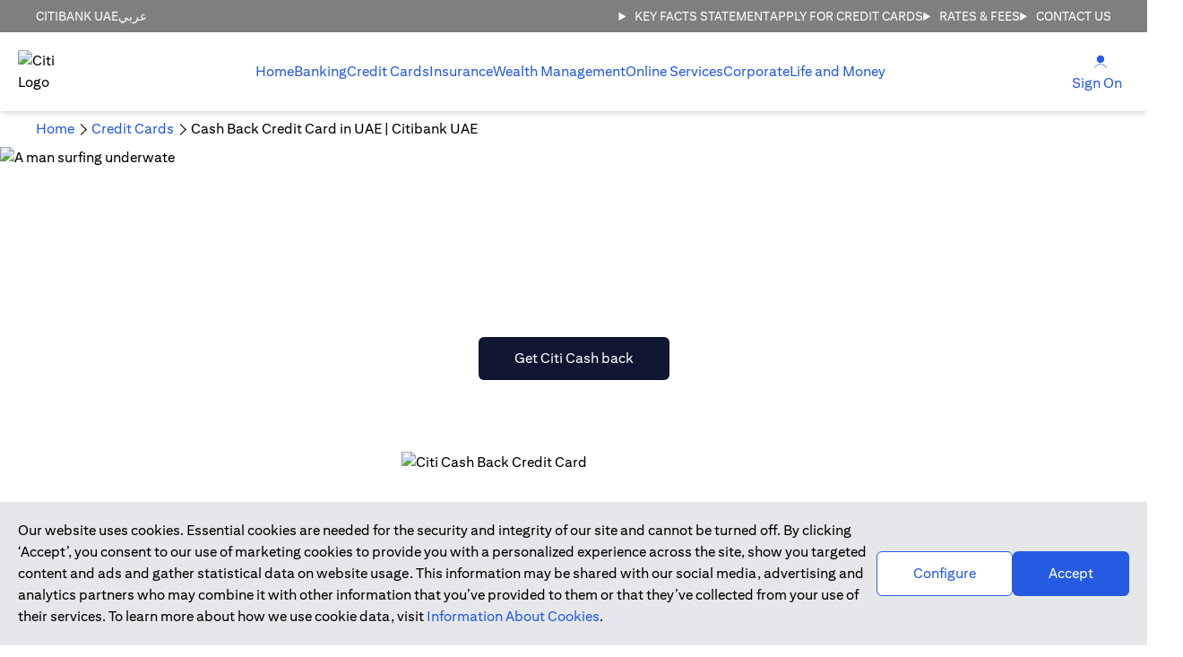

--- FILE ---
content_type: text/html;charset=utf-8
request_url: https://www.citibank.ae/credit-cards/cashback/citi-cashback-credit-card
body_size: 45186
content:
<!DOCTYPE HTML>
<html lang="en">
    <head>
<meta charset="UTF-8"/>
<title>Cash Back Credit Card in UAE | Citibank UAE</title>

<meta name="description" content="Citi Cashback Credit Card helps you earn cashback on groceries, supermarket spends &amp; more. Earn up to AED 1,200 cashback per month. Apply now!"/>
<meta name="template" content="page-ae-en"/>
<meta name="viewport" content="width=device-width, initial-scale=1"/>

<meta name="country-code"/>



  <script defer type="text/javascript" src="https://rum.hlx.page/.rum/@adobe/helix-rum-js@%5E2/dist/rum-standalone.js" data-routing="env=prod,tier=publish,ams=Citibank NA Singapore Branch"></script>
<script type="application/ld+json">{
  "head": {
    "schema": [
      {
        "@context": "https://schema.org",
        "@graph": [
          {
            "@context": "https://schema.org",
            "@type": "Organization",
            "url": "https://www.citibank.ae",
            "logo": "https://www.citibank.ae/content/experience-fragments/cgcpc/ae/prelogin/www-citibank-ae/en/header/master/_jcr_content/root/container_1286371175/branding/container/image.coreimg.85.1600.png/1739362735193/logo.png",
            "name": "Citibank UAE",
            "mainEntityOfPage": {
              "@type": "WebPage",
              "@id": "https://www.citibank.ae/credit-cards/cashback/citi-cashback-credit-card"
            },
            "description": "Citi's journey in the United Arab Emirates started in 1964 when it opened its first branch in Dubai followed by Abu Dhabi in 1971. Since then, the bank came to be known for delivering excellence and consistently introducing the latest banking products and services to the UAE market. Citibank UAE offers financial products and services to suit all your banking needs in the UAE, from credit cards and personal loans to insurance and investment products.",
            "address": {
              "@type": "PostalAddress",
              "addressLocality": "Dubai",
              "streetAddress": "Oud Metha Tower, 5th floor, Dubai, United Arab Emirates"
            },
            "contactPoint": [
              {
                "name": "CitiPhone Banking",
                "@type": "ContactPoint",
                "telephone": "+971 4 311 4000",
                "contactType": "Customer support",
                "areaServed": "UAE"
              }
            ],
            "sameAs": [
              "https://www.youtube.com/CitiUAEOfficial",
              "https://twitter.com/CitiUAE",
              "https://www.facebook.com/CitiUAE"
            ]
          },
          {
            "@context": "https://schema.org",
            "@type": "BreadcrumbList",
            "itemListElement": [
              {
                "@type": "ListItem",
                "position": 1,
                "item": {
                  "@id": "https://www.citibank.ae/",
                  "name": "Citibank UAE"
                }
              },
              {
                "@type": "ListItem",
                "position": 2,
                "item": {
                  "@id": "https://www.citibank.ae/credit-cards",
                  "name": "Credit Cards"
                }
              },
              {
                "@type": "ListItem",
                "position": 3,
                "item": {
                  "@id": "https://www.citibank.ae/credit-cards/cashback/",
                  "name": "Cash Back"
                }
              },
              {
                "@type": "ListItem",
                "position": 4,
                "item": {
                  "@id": "https://www.citibank.ae/credit-cards/cashback/citi-cashback-credit-card",
                  "name": "Citi Cash Back Credit Card"
                }
              }
            ]
          },
          {
            "@context": "https://schema.org",
            "@type": "WPHeader",
            "headline": "Cash Back Credit Card in UAE | Citibank UAE",
            "description": "Enjoy everyday savings with a cash back credit card from Citi. Earn up to 3% cashback with no minimum spend. Apply today."
          },
          {
            "@context": "https://schema.org",
            "@type": "CreditCard",
            "brand": "Citibank",
            "name": "Citi Cash Back Credit Card",
            "requiredCollateral": "No annual fee in year 1. From year 2 onwards annual fee is waived unless a minimum annual spend of AED 9,000 is not met, in which case an annual fee of AED 300 applies",
            "category": "Cash Back",
            "amount": {
              "@type": "MonetaryAmount",
              "minValue": "300",
              "currency": "AED"
            },
            "offers": {
              "@type": "Offer",
              "description": "3% on non AED spend | 2% on Grocery Spend | 1% on all Other Spend",
              "offeredBy": {
                "@type": "BankOrCreditUnion",
                "priceRange": "No minimum spend, No retail purchases excluded and No caps (up to monthly credit limit)",
                "name": "Citibank UAE",
                "address": {
                  "@type": "PostalAddress",
                  "addressLocality": "Abu Dhabi",
                  "streetAddress": "Abu Dhabi Main Branch, Al Khyeli Building, Al Falah Street"
                },
                "telephone": "+971 4 311 4653",
                "image": {
                  "@type": "ImageObject",
                  "url": " https://www.citibank.ae/content/cgcpc/ae/prelogin/www-citibank-ae/en/credit-cards/cashback/citi-cashback-credit-card/_jcr_content/root/container/container_copy_2130810632/container_copy_copy/image.coreimg.85.1600.png/1731033309281/citi-cashback-card-335x230-29122020.png",
                  "height": 335,
                  "width": 230
                }
              },
              "priceSpecification": {
                "@type": "UnitPriceSpecification",
                "price": "300",
                "priceCurrency": "AED"
              }
            },
            "feesAndCommissionsSpecification": "https://www.citibank.ae/pdf/fees-and-charges.pdf"
          },
          {
            "@context": "https://schema.org",
            "@type": "FAQPage",
            "mainEntity": [
              {
                "@type": "Question",
                "name": " What is Cashback on a Credit Card?",
                "acceptedAnswer": {
                  "@type": "Answer",
                  "text": " Cashback on a credit card can be defined as rewards in the form of statement credit that a customer gets upon using the cash back credit card to make purchases. Customers can use the credited cashback to offset future purchases."
                }
              },
              {
                "@type": "Question",
                "name": " How is the Citi Cash Back Card different from other cards?",
                "acceptedAnswer": {
                  "@type": "Answer",
                  "text": " Citi Cash Back Card comes with the beneficial Citi cashback program that lets you earn cashback on all eligible local spends as well as on non-AED spends. It comes with exciting features, benefits, and privileges that can help you save more. It also offers a higher cashback earn rate on grocery/supermarket spending and provides premium travel, lifestyle, and dining benefits, thereby letting you get a rewarding and fulfilling experience."
                }
              },
              {
                "@type": "Question",
                "name": " What is the minimum spend  requirement for the cash back credit card?",
                "acceptedAnswer": {
                  "@type": "Answer",
                  "text": " With the Citi Cash Back Card, you do not have to satisfy any minimum spend to earn cashback."
                }
              },
              {
                "@type": "Question",
                "name": " What is the annual fee for the Citi Cash Back Card?",
                "acceptedAnswer": {
                  "@type": "Answer",
                  "text": " The annual fee on the Citi Cash Back Card is AED 300, which will be waived in year 1. In year 2, the annual fee will be waived upon meeting the minimum spend requirement of AED 9,000*."
                }
              },
              {
                "@type": "Question",
                "name": "How can I redeem my cashback points?",
                "acceptedAnswer": {
                  "@type": "Answer",
                  "text": "The cash back points will be accrued and automatically credited to the card account."
                }
              },
              {
                "@type": "Question",
                "name": " What are the benefits of using a cash back credit card?",
                "acceptedAnswer": {
                  "@type": "Answer",
                  "text": "Customers can reap the following benefits from a cash back credit card: Cash back from both domestic and international spending. Shopping privileges like getting cash back on grocery and supermarket spending. Travel privileges like unlimited access to more than 1000 airport lounges worldwide. The flexibility of converting big ticket purchases into small and easy installment plans. The convenience of getting instant cash loans. Lifestyle benefits, including local discounts and offers on dining, online shopping, and entertainment spending."
                }
              }
            ]
          },
          {
            "@context": "https://schema.org",
            "@type": "PaymentCard",
            "name": "Citi Cashback Credit Card",
            "category": "Cashback Credit Card",
            "offers": {
              "@type": "Offer",
              "offeredBy": {
                "@type": "BankOrCreditUnion",
                "name": "Citibank UAE"
              },
              "description": " Enjoy everyday savings with a cash back credit card from Citi. Earn up to 3% cashback with no minimum spend. Apply today."
            }
          }
        ]
      }
    ]
  }
}</script>



    <script type="text/javascript">
        var adobeID,audienceManagerID;
        var adobeIdArr = document.cookie.match(/AMCV_[a-zA-Z0-9]*(?:@|%40)AdobeOrg\s*=\s*.+MCMID(?:\||%7C)([a-zA-Z0-9]*)(?:\||%7C).+/);
        if (adobeIdArr) {
          adobeID = adobeIdArr[1] || '';
        }
        var amIdArr = document.cookie.match(/aam_uuid=(\w+);?/);
        if (amIdArr) {
          audienceManagerID = amIdArr[1];
        }
        var citiData = {
            page: {
                pageName: "aem",
                pageCategory: "pre\u002Dlogin product page",
                language: "en"
            },
            product: {
                productFamily: "",
                productType: "",
                productSubCategory: ""
            },
            user: {
                customerType: "",
                loginStatus: "Prospect",
                audienceManagerID: audienceManagerID || "",
                cCSID: "",
                adobeID: adobeID || "",
                authState: ""
            },
            form: {
                formStep: "",
                formType: "",
                formName: "",
                leadId: "",
                formId: "",
                emgmId: ""
            },
            application: {
                flowType: "",
                additionalServicesOffered: "",
                additionalServicesAccepted: "",
                appStatus: "",
                flowStep: "",
                applicationId: "",
                journeyName: "",
                counterOffer: "",
                crosssellOffer: "",
                docUploadIndicator: "",
                retreiveApplication: "",
                statusInquiry: "",
                savedApplication: "",
                productOfferType: ""
            },
            error: {
                errorMessage: "",
                errorCode: "",
                errorType: ""
            },
            banner: {
                bannerAction: "",
                nbo_shown_sequence: ""
            },
            adobeEvent: {
                eventCategory: "",
                eventAction: "",
                eventLabel: ""
            }
        };
        if("" === 'true'){
          citiData.aep = {
            enableAEP: ""
          }
        }
    </script>
    
    <script type="text/javascript">
        (function(g,b,d,f){(function(a,c,d){if(a){var e=b.createElement("style");e.id=c;e.innerHTML=d;a.appendChild(e)}})(b.getElementsByTagName("head")[0],"at-body-style",d);setTimeout(function(){var a=b.getElementsByTagName("head")[0];if(a){var c=b.getElementById("at-body-style");c&&a.removeChild(c)}},f)})(window,document,"body {opacity: 0 !important}",3E3);
    </script>
    
        <script async src="/etc.clientlibs/citi-cgcpc/clientlibs/clientlib-tagging.min.js"></script>

    
    <script>
        !function(e,s){
            var i=e.head;
            if(i){
                var o=e.createElement("script");
                o.id="adobe-launch",o.type="false" === 'true' ? 'text/javascript' : 'text/plain',o.src="https:\/\/assets.adobedtm.com\/fa6de46d8f9c\/9c25072caad1\/launch\u002D57554ce4f868.min.js",o.async=(s==='true');
                var a = e.cookie.match(/cookie_consent_level=([\w(||,)]+);?/);
                if (a) {
                    if (a[1] === 'essential') {
                        o.type = 'text/plain';
                    } else {
                        o.type = 'text/javascript';
                    }
                    o.setAttribute('cookieconsent-level', 'functional|marketing');
                }
                i.appendChild(o);
            }
        }
        (document, "true");
    </script>



<link rel="canonical" href="https://www.citibank.ae/credit-cards/cashback/citi-cashback-credit-card"/>



<script>
(function() {
    /* xfs.js */  
    window.onload=function(){var a=location.href,o=a.search("iframe"),c=a.search("script"),t=a.search("<"),h=a.search(">"),a=a.search(";");-1==o&&-1==c&&-1==t&&-1==h&&-1==a||(top.location.href="https://"+location.host+location.pathname)};
    /* xss.js */
    var value1=(url=location.href).search("iframe"),value2=url.search("script"),splChars="!$^*()[]\\';@{}|\"<>`~";-1==value1&&-1==value2||(window.top.location.href="https://"+location.host);for(var url=url.replace(/%20/g," "),i=0;i<url.length;i++)-1!=splChars.indexOf(url.charAt(i))&&(window.top.location.href="https://"+location.host);
})();
</script>

    
    <link rel="stylesheet" href="/etc.clientlibs/citi-cgcpc/clientlibs/clientlib-base.min.css" type="text/css">



<link rel="preload" href="/etc.clientlibs/citi-cgcpc/clientlibs/clientlib-site/resources/fonts/CitiSans/Citi-Sans-Text-Regular.woff2" as="font" type="font/woff2" crossorigin="anonymous"/>
<link rel="preload" href="/etc.clientlibs/citi-cgcpc/clientlibs/clientlib-site/resources/fonts/CitiSans/Citi-Sans-Display-Regular.woff2" as="font" type="font/woff2" crossorigin="anonymous"/>
<link rel="preload" href="/etc.clientlibs/citi-cgcpc/clientlibs/clientlib-site/resources/fonts/CitiSans/Citi-Sans-Text-Bold.woff2" as="font" type="font/woff2" crossorigin="anonymous"/>
<link rel="preload" href="/etc.clientlibs/citi-cgcpc/clientlibs/clientlib-site/resources/fonts/CitiSans/Citi-Sans-Display-Bold.woff2" as="font" type="font/woff2" crossorigin="anonymous"/>

    
    

    

    
    <script src="/etc.clientlibs/citi-cgcpc/clientlibs/clientlib-dependencies.min.js"></script>


    
    <link rel="stylesheet" href="/etc.clientlibs/citi-cgcpc/clientlibs/clientlib-dependencies.min.css" type="text/css">
<link rel="stylesheet" href="/etc.clientlibs/citi-cgcpc/clientlibs/clientlib-site.min.css" type="text/css">


    
    



</head>
    <body class="page basicpage" id="page-fb462b9c57" data-cmp-link-accessibility-enabled data-cmp-link-accessibility-text="opens in a new tab">
        
        
        
            




            
<div class="responsivegrid">

    
    <div id="container-a74ae2cc28" class="cmp-container">
        


<div class="aem-Grid aem-Grid--12 aem-Grid--default--12 ">
    
    <div class="experiencefragment aem-GridColumn aem-GridColumn--default--12">
<div id="experiencefragment-44130a1aff" class="cmp-experiencefragment cmp-experiencefragment--header">


    
    <div id="container-b125d7d153" class="cmp-container">
        


<div class="aem-Grid aem-Grid--12 aem-Grid--default--12 ">
    
    <div class="responsivegrid px-5 lg:px-10 bg-black/50 aem-GridColumn aem-GridColumn--default--12">

    
    
     
     <div id="container-334510b912" class="cmp-container">
          
          
          
          
          <div class="responsivegrid lg:flex justify-between items-center py-2 mx-auto max-w-screen-2xl">

    
    
     
     
          
          
          
          
          <div class="responsivegrid flex justify-between gap-4 text-sm text-primary">

    
    
     
     
          
          
          
          
          <div class="menu list">
    
    <ul id="menu-e129de43e7" class="cmp-list--menu uppercase text-sm">
        <li class="cmp-list__item text-white">
            <a class="cmp-list__item-link " id="list-e129de43e7-item-68d7cc527a" data-cmp-clickable data-ctatype="link" data-ctaname="Citibank UAE" data-ctaposition="undefined" data-destinationurl="https://www.citibank.ae/?icid=AECGH01" href="https://www.citibank.ae/?icid=AECGH01">Citibank UAE</a>
        </li>
    </ul>


    


</div>
<div class="languagenavigation">
<nav class="cmp-languagenavigation">
    <ul class="cmp-languagenavigation__group">
        
    <li class="cmp-languagenavigation__item cmp-languagenavigation__item--langcode-en cmp-languagenavigation__item--level-0 cmp-languagenavigation__item--active">
        
    
    <a class="cmp-languagenavigation__item-link" hreflang="en" lang="en" rel="alternate" href="https://www.citibank.ae/credit-cards/cashback/citi-cashback-credit-card">English</a>

        
    </li>

    
        
    <li class="cmp-languagenavigation__item cmp-languagenavigation__item--langcode-ar cmp-languagenavigation__item--level-0">
        
    
    <a class="cmp-languagenavigation__item-link" hreflang="ar" lang="ar" rel="alternate" href="https://www.citibank.ae/ar/credit-cards/cashback/citi-cashback-credit-card">عربي</a>

        
    </li>

    </ul>
</nav>

    

</div>

          
     
     
     
     

</div>
<div class="responsivegrid lg:flex hidden items-center gap-4">

    
    
     
     
          
          
          
          
          <div class="menu list"><details class="relative close">
    <summary class="cmp-list-menu__summary text-white uppercase text-sm">
        
        KEY FACTS STATEMENT
    </summary>
    <ul id="menu-64ddafc6d7" class="cmp-list--menu absolute bg-white rounded-md space-y-5 py-5 px-5 shadow-md whitespace-nowrap z-30">
        <li class="cmp-list__item ">
            <a class="cmp-list__item-link " id="list-64ddafc6d7-item-247f2e6ce8" data-cmp-clickable data-ctatype="link" data-ctaname="Key Facts Statement – Cards (EN)" data-ctaposition="undefined" data-destinationurl="https://www.citibank.ae/content/dam/cgcpc/ae/prelogin/www-citibank-ae/doc/pdf/kfs-cards.pdf" href="https://www.citibank.ae/content/dam/cgcpc/ae/prelogin/www-citibank-ae/doc/pdf/kfs-cards.pdf" target="_blank">Key Facts Statement – Cards (EN)</a>
        </li>
    
        <li class="cmp-list__item ">
            <a class="cmp-list__item-link " id="list-64ddafc6d7-item-4bab028db2" data-cmp-clickable data-ctatype="link" data-ctaname="Key Facts Statement - Mutual funds KFS" data-ctaposition="undefined" data-destinationurl="https://www.citibank.ae/content/dam/cgcpc/ae/prelogin/www-citibank-ae/doc/pdf/kfs-mutual-funds.pdf" href="https://www.citibank.ae/content/dam/cgcpc/ae/prelogin/www-citibank-ae/doc/pdf/kfs-mutual-funds.pdf" target="_blank">Key Facts Statement - Mutual funds KFS</a>
        </li>
    
        <li class="cmp-list__item ">
            <a class="cmp-list__item-link " id="list-64ddafc6d7-item-4d0398f7ae" data-cmp-clickable data-ctatype="link" data-ctaname="Key Facts Statement - Equities" data-ctaposition="undefined" data-destinationurl="https://www.citibank.ae/content/dam/cgcpc/ae/prelogin/www-citibank-ae/doc/pdf/kfs-equities.pdf" href="https://www.citibank.ae/content/dam/cgcpc/ae/prelogin/www-citibank-ae/doc/pdf/kfs-equities.pdf" target="_blank">Key Facts Statement - Equities</a>
        </li>
    
        <li class="cmp-list__item ">
            <a class="cmp-list__item-link " id="list-64ddafc6d7-item-17a0e348b2" data-cmp-clickable data-ctatype="link" data-ctaname="Key Facts Statement - Insurance products" data-ctaposition="undefined" data-destinationurl="https://www.citibank.ae/insurance/credit-insurance/terms-and-conditions?icid=AEHAHPCIENTC01#tabs-944560ae87-item-d1a612f66d-tab" href="https://www.citibank.ae/insurance/credit-insurance/terms-and-conditions?icid=AEHAHPCIENTC01#tabs-944560ae87-item-d1a612f66d-tab" target="_blank">Key Facts Statement - Insurance products</a>
        </li>
    
        <li class="cmp-list__item ">
            <a class="cmp-list__item-link " id="list-64ddafc6d7-item-50ee6de047" data-cmp-clickable data-ctatype="link" data-ctaname="Key Facts Statement - Fixed Income Securities" data-ctaposition="undefined" data-destinationurl="https://www.citibank.ae/content/dam/cgcpc/ae/prelogin/www-citibank-ae/doc/pdf/kfs-fixed-income-securities.pdf" href="https://www.citibank.ae/content/dam/cgcpc/ae/prelogin/www-citibank-ae/doc/pdf/kfs-fixed-income-securities.pdf" target="_blank">Key Facts Statement - Fixed Income Securities</a>
        </li>
    
        <li class="cmp-list__item ">
            <a class="cmp-list__item-link " id="list-64ddafc6d7-item-744d832a70" data-cmp-clickable data-ctatype="link" data-ctaname="Key Facts Statement - Structure products" data-ctaposition="undefined" data-destinationurl="https://www.citibank.ae/content/dam/cgcpc/ae/prelogin/www-citibank-ae/doc/pdf/kfs-structure-products.pdf" href="https://www.citibank.ae/content/dam/cgcpc/ae/prelogin/www-citibank-ae/doc/pdf/kfs-structure-products.pdf" target="_blank">Key Facts Statement - Structure products</a>
        </li>
    
        <li class="cmp-list__item ">
            <a class="cmp-list__item-link " id="list-64ddafc6d7-item-a6e9f6e04a" data-cmp-clickable data-ctatype="link" data-ctaname="Key Facts Statement - Time Deposits" data-ctaposition="undefined" data-destinationurl="https://www.citibank.ae/content/dam/cgcpc/ae/prelogin/www-citibank-ae/doc/pdf/kfs-time-deposits.pdf" href="https://www.citibank.ae/content/dam/cgcpc/ae/prelogin/www-citibank-ae/doc/pdf/kfs-time-deposits.pdf" target="_blank">Key Facts Statement - Time Deposits</a>
        </li>
    
        <li class="cmp-list__item ">
            <a class="cmp-list__item-link " id="list-64ddafc6d7-item-ae0e4afc70" data-cmp-clickable data-ctatype="link" data-ctaname="Key Facts Statement - Current and Savings Bank Accounts" data-ctaposition="undefined" data-destinationurl="https://www.citibank.ae/content/dam/cgcpc/ae/prelogin/www-citibank-ae/doc/pdf/kfs-current-savings-accounts.pdf" href="https://www.citibank.ae/content/dam/cgcpc/ae/prelogin/www-citibank-ae/doc/pdf/kfs-current-savings-accounts.pdf" target="_blank">Key Facts Statement - Current and Savings Bank Accounts</a>
        </li>
    
        <li class="cmp-list__item ">
            <a class="cmp-list__item-link " id="list-64ddafc6d7-item-f51ccbfcaf" data-cmp-clickable data-ctatype="link" data-ctaname="Key Facts Statement - FX Buy/Sell" data-ctaposition="undefined" data-destinationurl="https://www.citibank.ae/content/dam/cgcpc/ae/prelogin/www-citibank-ae/doc/pdf/kfs-fx-buy-sell.pdf" href="https://www.citibank.ae/content/dam/cgcpc/ae/prelogin/www-citibank-ae/doc/pdf/kfs-fx-buy-sell.pdf" target="_blank">Key Facts Statement - FX Buy/Sell</a>
        </li>
    
        <li class="cmp-list__item ">
            <a class="cmp-list__item-link " id="list-64ddafc6d7-item-d2e2256ce8" data-cmp-clickable data-ctatype="link" data-ctaname="Key Facts Statement - FX Order Watch" data-ctaposition="undefined" data-destinationurl="https://www.citibank.ae/content/dam/cgcpc/ae/prelogin/www-citibank-ae/doc/pdf/kfs-fx-order-watch.pdf" href="https://www.citibank.ae/content/dam/cgcpc/ae/prelogin/www-citibank-ae/doc/pdf/kfs-fx-order-watch.pdf" target="_blank">Key Facts Statement - FX Order Watch</a>
        </li>
    
        <li class="cmp-list__item ">
            <a class="cmp-list__item-link " id="list-64ddafc6d7-item-23c91b4489" data-cmp-clickable data-ctatype="link" data-ctaname="Key Facts Statement - Securities Backed Finance" data-ctaposition="undefined" data-destinationurl="https://www.citibank.ae/content/dam/cgcpc/ae/prelogin/www-citibank-ae/doc/pdf/kfs-securities-backed-finance.pdf" href="https://www.citibank.ae/content/dam/cgcpc/ae/prelogin/www-citibank-ae/doc/pdf/kfs-securities-backed-finance.pdf" target="_blank">Key Facts Statement - Securities Backed Finance</a>
        </li>
    </ul>
</details>

    


</div>
<div class="menu list">
    
    <ul id="menu-cf07dffdf8" class="cmp-list--menu flex gap-4 text-white uppercase text-sm">
        <li class="cmp-list__item ">
            <a class="cmp-list__item-link " id="list-cf07dffdf8-item-fad6ea24a2" data-cmp-clickable data-ctatype="link" data-ctaname="Apply For Credit Cards" data-ctaposition="undefined" data-destinationurl="https://www.citibank.ae/credit-cards/apply-now?icid=AETB1" href="https://www.citibank.ae/credit-cards/apply-now?icid=AETB1">Apply For Credit Cards</a>
        </li>
    </ul>


    


</div>
<div class="menu list"><details class="relative close">
    <summary class="cmp-list-menu__summary text-white uppercase text-sm">
        
        Rates &amp; fees
    </summary>
    <ul id="menu-b13d688875" class="cmp-list--menu absolute bg-white rounded-md space-y-5 py-5 px-5 shadow-md  whitespace-nowrap z-30">
        <li class="cmp-list__item ">
            <a class="cmp-list__item-link " id="list-b13d688875-item-d6ee850796" data-cmp-clickable data-ctatype="link" data-ctaname="Fees &amp; Charges - English" data-ctaposition="undefined" data-destinationurl="https://www.citibank.ae/content/dam/cgcpc/ae/prelogin/www-citibank-ae/doc/pdf/fees-and-charges.pdf" href="https://www.citibank.ae/content/dam/cgcpc/ae/prelogin/www-citibank-ae/doc/pdf/fees-and-charges.pdf" target="_blank">Fees &amp; Charges - English</a>
        </li>
    
        <li class="cmp-list__item ">
            <a class="cmp-list__item-link " id="list-b13d688875-item-6786cb044a" data-cmp-clickable data-ctatype="link" data-ctaname="Fees &amp; Charges - Arabic" data-ctaposition="undefined" data-destinationurl="https://www.citibank.ae/content/dam/cgcpc/ae/prelogin/www-citibank-ae/doc/pdf/fees-and-charges-ar.pdf" href="https://www.citibank.ae/content/dam/cgcpc/ae/prelogin/www-citibank-ae/doc/pdf/fees-and-charges-ar.pdf" target="_blank">Fees &amp; Charges - Arabic</a>
        </li>
    
        <li class="cmp-list__item ">
            <a class="cmp-list__item-link " id="list-b13d688875-item-7a17d77cfb" data-cmp-clickable data-ctatype="link" data-ctaname="Time Deposit Interest Rates" data-ctaposition="undefined" data-destinationurl="https://www.citibank.ae/content/dam/cgcpc/ae/prelogin/www-citibank-ae/doc/pdf/time-deposit-interest-rate.pdf" href="https://www.citibank.ae/content/dam/cgcpc/ae/prelogin/www-citibank-ae/doc/pdf/time-deposit-interest-rate.pdf" target="_blank">Time Deposit Interest Rates</a>
        </li>
    </ul>
</details>

    


</div>
<div class="menu list"><details class="relative close">
    <summary class="cmp-list-menu__summary text-white uppercase text-sm">
        
        Contact Us
    </summary>
    <ul id="menu-dfebd2a90f" class="cmp-list--menu absolute right-0 bg-white rounded-md space-y-5 py-5 px-5 shadow-md  whitespace-nowrap z-30">
        <li class="cmp-list__item ">
            <a class="cmp-list__item-link " id="list-dfebd2a90f-item-901148abab" data-cmp-clickable data-ctatype="link" data-ctaname="Reach Us" data-ctaposition="undefined" data-destinationurl="https://www.citibank.ae/contact-us?icid=AEMMCCHC03" href="https://www.citibank.ae/contact-us?icid=AEMMCCHC03" target="_blank">Reach Us</a>
        </li>
    
        <li class="cmp-list__item ">
            <a class="cmp-list__item-link " id="list-dfebd2a90f-item-aea352ec6b" data-cmp-clickable data-ctatype="link" data-ctaname="Visit Help Center" data-ctaposition="undefined" data-destinationurl="https://www.citibank.ae/help-and-support-faq?icid=AEMMCCHC01" href="https://www.citibank.ae/help-and-support-faq?icid=AEMMCCHC01" target="_blank">Visit Help Center</a>
        </li>
    
        <li class="cmp-list__item ">
            <a class="cmp-list__item-link " id="list-dfebd2a90f-item-95b93a3b44" data-cmp-clickable data-ctatype="link" data-ctaname="Branches and ATM&#39;s" data-ctaposition="undefined" data-destinationurl="https://www.citibank.ae/contact-us/location?icid=AEHAMMCULAEN0923" href="https://www.citibank.ae/contact-us/location?icid=AEHAMMCULAEN0923" target="_blank">Branches and ATM's</a>
        </li>
    </ul>
</details>

    


</div>

          
     
     
     
     

</div>

          
     
     
     
     

</div>

          
     </div>
     
     
     

</div>
<div class="responsivegrid lg:hidden aem-GridColumn aem-GridColumn--default--12">

    
    
     
     
          
          
          
          
          <div class="responsivegrid data-[inview=false]:fixed lg:data-[inview=false]:relative data-[inview=false]:top-0 px-5 lg:px-10 w-full bg-white shadow-md">

    
    
     
     
          
          
          
          
          <div class="responsivegrid flex justify-between items-center mx-auto max-w-screen-2xl">

    
    
     
     
          
          
          
          
          <div class="button lg:hidden px-3 py-3 text-primary"><a id="button-45c4a15a5c" class="cmp-button" aria-label="open" data-cmp-clickable data-ctatype="link" data-ctaname="open" data-ctaposition="undefined" data-destinationurl="#drawer" href="#drawer">
    
    <svg class="cmp-button__icon w-6 h-6" aria-hidden="true"><use href="/content/dam/cgcpc/ae/prelogin/www-citibank-ae/image/icons.svg#menu-open"/></svg>
       

    
</a>


</div>
<div class="responsivegrid py-5">

    
    
     
     
          
          
          
          
          <div class="image w-14"><div data-cmp-is="image" data-cmp-widths="320,480,600,800,1024,1200,1600" data-cmp-src="/content/experience-fragments/cgcpc/ae/prelogin/www-citibank-ae/en/header/master/_jcr_content/root/container_1286371175/branding/container/container_1040625318/image.coreimg.85{.width}.png/1760093164431/citi.png" data-cmp-filereference="/content/dam/cgcpc/ae/prelogin/www-citibank-ae/image/legacy/2023/citi.png" id="image-f35803e829" data-cmp-hook-image="imageV3" class="cmp-image" itemscope itemtype="http://schema.org/ImageObject">
    <a id="image-f35803e829-link" class="cmp-image__link" data-cmp-clickable data-ctatype="image" data-ctaname="Citi Logo" data-ctaposition="undefined" data-destinationurl="https://www.citibank.ae/?icid=AECHMMHP02" href="https://www.citibank.ae/?icid=AECHMMHP02">
        
            
            
            <img src="/content/experience-fragments/cgcpc/ae/prelogin/www-citibank-ae/en/header/master/_jcr_content/root/container_1286371175/branding/container/container_1040625318/image.coreimg.png/1760093164431/citi.png" srcset="/content/experience-fragments/cgcpc/ae/prelogin/www-citibank-ae/en/header/master/_jcr_content/root/container_1286371175/branding/container/container_1040625318/image.coreimg.85.320.png/1760093164431/citi.png 320w,/content/experience-fragments/cgcpc/ae/prelogin/www-citibank-ae/en/header/master/_jcr_content/root/container_1286371175/branding/container/container_1040625318/image.coreimg.85.480.png/1760093164431/citi.png 480w,/content/experience-fragments/cgcpc/ae/prelogin/www-citibank-ae/en/header/master/_jcr_content/root/container_1286371175/branding/container/container_1040625318/image.coreimg.85.600.png/1760093164431/citi.png 600w,/content/experience-fragments/cgcpc/ae/prelogin/www-citibank-ae/en/header/master/_jcr_content/root/container_1286371175/branding/container/container_1040625318/image.coreimg.85.800.png/1760093164431/citi.png 800w,/content/experience-fragments/cgcpc/ae/prelogin/www-citibank-ae/en/header/master/_jcr_content/root/container_1286371175/branding/container/container_1040625318/image.coreimg.85.1024.png/1760093164431/citi.png 1024w,/content/experience-fragments/cgcpc/ae/prelogin/www-citibank-ae/en/header/master/_jcr_content/root/container_1286371175/branding/container/container_1040625318/image.coreimg.85.1200.png/1760093164431/citi.png 1200w,/content/experience-fragments/cgcpc/ae/prelogin/www-citibank-ae/en/header/master/_jcr_content/root/container_1286371175/branding/container/container_1040625318/image.coreimg.85.1600.png/1760093164431/citi.png 1600w" loading="lazy" class="cmp-image__image " itemprop="contentUrl" width="102" height="59" alt="Citi Logo"/>
          
    </a>
    
    
</div>

    
</div>

          
     
     
     
     

</div>
<div class="responsivegrid lg:hidden">

    
    
     
     
          
          
          
          
          <div class="button px-5 text-primary"><a id="button-17e15f5e01" class="cmp-button" aria-label="Login" data-cmp-clickable data-ctatype="link" data-ctaname="Login" data-ctaposition="undefined" data-destinationurl="#login" href="#login">
    
    <svg class="cmp-button__icon w-6 h-6 inline-block" aria-hidden="true"><use href="/content/dam/cgcpc/ae/prelogin/www-citibank-ae/image/icons.svg#login"/></svg>
       

    
</a>


</div>
<div class="button text-primary"><a id="button-c243137f12" class="cmp-button" data-cmp-clickable data-ctatype="link" data-ctaname="Sign On" data-ctaposition="undefined" data-destinationurl="#login" href="#login">
    
    
       

    <span class="cmp-button__text ">Sign On</span>
</a>


</div>

          
     
     
     
     

</div>
<div class="responsivegrid lg:block hidden">

    
    
     
     
          
          
          
          
          <div class="button px-5 text-primary"><a id="button-36c9471989" class="cmp-button" aria-label="Login" data-cmp-clickable data-ctatype="link" data-ctaname="Login" data-ctaposition="undefined" data-destinationurl="https://online.citibank.ae/AEGCB/JSO/signon/flow.action" href="https://online.citibank.ae/AEGCB/JSO/signon/flow.action" target="_blank">
    
    <svg class="cmp-button__icon w-6 h-6 inline-block" aria-hidden="true"><use href="/content/dam/cgcpc/ae/prelogin/www-citibank-ae/image/icons.svg#login"/></svg>
       

    
</a>


</div>
<div class="button text-primary"><a id="button-40d3be861a" class="cmp-button" data-cmp-clickable data-ctatype="link" data-ctaname="Sign On" data-ctaposition="undefined" data-destinationurl="https://online.citibank.ae/AEGCB/JSO/signon/flow.action" href="https://online.citibank.ae/AEGCB/JSO/signon/flow.action" target="_blank">
    
    
       

    <span class="cmp-button__text ">Sign On</span>
</a>


</div>

          
     
     
     
     

</div>

          
     
     
     
     

</div>

          
     
     
     
     

</div>

          
     
     
     
     

</div>
<div class="dialog container responsivegrid aem-GridColumn aem-GridColumn--default--12">
     
     <dialog id="drawer" class="cmp-dialog m-0 h-full max-h-full  w-5/6">
          
          <div class="responsivegrid flex relative flex-col h-full bg-white">

    
    
     
     
          
          
          
          
          <div class="responsivegrid sticky px-5 py-5 bg-white">

    
    
     
     
          
          
          
          
          <div class="image w-14"><div data-cmp-is="image" data-cmp-widths="320,480,600,800,1024,1200,1600" data-cmp-src="/content/experience-fragments/cgcpc/ae/prelogin/www-citibank-ae/en/header/master/_jcr_content/root/dialog_drawer/container/container/image.coreimg.85{.width}.png/1741247063246/citi.png" data-cmp-filereference="/content/dam/cgcpc/ae/prelogin/www-citibank-ae/image/legacy/2023/citi.png" id="image-6081ad2c72" data-cmp-hook-image="imageV3" class="cmp-image" itemscope itemtype="http://schema.org/ImageObject">
    <a id="image-6081ad2c72-link" class="cmp-image__link" data-cmp-clickable data-ctatype="image" data-ctaname="Citi Logo" data-ctaposition="undefined" data-destinationurl="https://www.citibank.ae/?icid=AECHMMHP02" href="https://www.citibank.ae/?icid=AECHMMHP02">
        
            
            
            <img src="/content/experience-fragments/cgcpc/ae/prelogin/www-citibank-ae/en/header/master/_jcr_content/root/dialog_drawer/container/container/image.coreimg.png/1741247063246/citi.png" srcset="/content/experience-fragments/cgcpc/ae/prelogin/www-citibank-ae/en/header/master/_jcr_content/root/dialog_drawer/container/container/image.coreimg.85.320.png/1741247063246/citi.png 320w,/content/experience-fragments/cgcpc/ae/prelogin/www-citibank-ae/en/header/master/_jcr_content/root/dialog_drawer/container/container/image.coreimg.85.480.png/1741247063246/citi.png 480w,/content/experience-fragments/cgcpc/ae/prelogin/www-citibank-ae/en/header/master/_jcr_content/root/dialog_drawer/container/container/image.coreimg.85.600.png/1741247063246/citi.png 600w,/content/experience-fragments/cgcpc/ae/prelogin/www-citibank-ae/en/header/master/_jcr_content/root/dialog_drawer/container/container/image.coreimg.85.800.png/1741247063246/citi.png 800w,/content/experience-fragments/cgcpc/ae/prelogin/www-citibank-ae/en/header/master/_jcr_content/root/dialog_drawer/container/container/image.coreimg.85.1024.png/1741247063246/citi.png 1024w,/content/experience-fragments/cgcpc/ae/prelogin/www-citibank-ae/en/header/master/_jcr_content/root/dialog_drawer/container/container/image.coreimg.85.1200.png/1741247063246/citi.png 1200w,/content/experience-fragments/cgcpc/ae/prelogin/www-citibank-ae/en/header/master/_jcr_content/root/dialog_drawer/container/container/image.coreimg.85.1600.png/1741247063246/citi.png 1600w" loading="lazy" class="cmp-image__image " itemprop="contentUrl" width="102" height="59" alt="Citi Logo"/>
          
    </a>
    
    
</div>

    
</div>

          
     
     
     
     

</div>
<div class="responsivegrid flex overflow-y-auto flex-col grow">

    
    
     
     
          
          
          
          
          <div class="responsivegrid px-5 divide-y">

    
    
     
     
          
          
          
          
          <div class="menu list">
    
    <ul class="cmp-list--menu px-5 text-primary">
        <li class="cmp-list__item ">
            <a class="cmp-list__item-link block py-3" id="menu-item-523b09b09b" data-cmp-clickable data-ctatype="link" data-ctaname="Home" data-ctaposition="undefined" data-destinationurl="https://www.citibank.ae/" href="https://www.citibank.ae/">Home</a>
        </li>
    </ul>


    


</div>
<div class="menu list"><details class="relative ">
    <summary class="cmp-list-menu__summary py-3 text-primary">
        
        Banking
    </summary>
    <ul id="menu-e5bf230121" class="cmp-list--menu px-5 divide-y">
        <li class="cmp-list__item ">
            <a class="cmp-list__item-link block py-3" id="list-e5bf230121-item-3f2d55f9d4" data-cmp-clickable data-ctatype="link" data-ctaname="&lt;span class=&#34;font-bold&#34;>Overview&lt;/span>" data-ctaposition="undefined" data-destinationurl="https://www.citibank.ae/personal-banking?icid=AEBHMMBA01" href="https://www.citibank.ae/personal-banking?icid=AEBHMMBA01" target="_blank"><span class="font-bold">Overview</span></a>
        </li>
    
        <li class="cmp-list__item ">
            <a class="cmp-list__item-link block py-3" id="list-e5bf230121-item-ffcb34d959" data-cmp-clickable data-ctatype="link" data-ctaname="&lt;span class=&#34;font-bold&#34;>Accounts and Deposits&lt;/span>" data-ctaposition="undefined" data-destinationurl="https://www.citibank.ae/personal-banking/personal-account?icid=AEBHMMBA02" href="https://www.citibank.ae/personal-banking/personal-account?icid=AEBHMMBA02" target="_blank"><span class="font-bold">Accounts and Deposits</span></a>
        </li>
    
        <li class="cmp-list__item ">
            <a class="cmp-list__item-link block py-3" id="list-e5bf230121-item-85c35a2cb0" data-cmp-clickable data-ctatype="link" data-ctaname="Current Account" data-ctaposition="undefined" data-destinationurl="https://www.citibank.ae/personal-banking/personal-account/current-account?icid=AEBHMMBA03" href="https://www.citibank.ae/personal-banking/personal-account/current-account?icid=AEBHMMBA03" target="_blank">Current Account</a>
        </li>
    
        <li class="cmp-list__item ">
            <a class="cmp-list__item-link block py-3" id="list-e5bf230121-item-edd76012b2" data-cmp-clickable data-ctatype="link" data-ctaname="Savings Account" data-ctaposition="undefined" data-destinationurl="https://www.citibank.ae/personal-banking/personal-account/savings-account?icid=AEBHMMBA04" href="https://www.citibank.ae/personal-banking/personal-account/savings-account?icid=AEBHMMBA04" target="_blank">Savings Account</a>
        </li>
    
        <li class="cmp-list__item ">
            <a class="cmp-list__item-link block py-3" id="list-e5bf230121-item-e3c45b76cc" data-cmp-clickable data-ctatype="link" data-ctaname="CitiBest Account" data-ctaposition="undefined" data-destinationurl="https://www.citibank.ae/personal-banking/personal-account/citibest-account?icid=AEBHMMBA05" href="https://www.citibank.ae/personal-banking/personal-account/citibest-account?icid=AEBHMMBA05" target="_blank">CitiBest Account</a>
        </li>
    
        <li class="cmp-list__item ">
            <a class="cmp-list__item-link block py-3" id="list-e5bf230121-item-2305c9266a" data-cmp-clickable data-ctatype="link" data-ctaname="Time Deposits" data-ctaposition="undefined" data-destinationurl="https://www.citibank.ae/personal-banking/time-deposits?icid=AEBHMMBA06" href="https://www.citibank.ae/personal-banking/time-deposits?icid=AEBHMMBA06" target="_blank">Time Deposits</a>
        </li>
    
        <li class="cmp-list__item ">
            <a class="cmp-list__item-link block py-3" id="list-e5bf230121-item-4375d7c60c" data-cmp-clickable data-ctatype="link" data-ctaname="Account Benefits" data-ctaposition="undefined" data-destinationurl="https://www.citibank.ae/personal-banking/personal-account/benefits?icid=AEBHMMBA07" href="https://www.citibank.ae/personal-banking/personal-account/benefits?icid=AEBHMMBA07" target="_blank">Account Benefits</a>
        </li>
    
        <li class="cmp-list__item ">
            <a class="cmp-list__item-link block py-3" id="list-e5bf230121-item-180ead90cb" data-cmp-clickable data-ctatype="link" data-ctaname="Citigold" data-ctaposition="undefined" data-destinationurl="https://www.citibank.ae/wealth-management/citigold?icid=AEBHMMBA17" href="https://www.citibank.ae/wealth-management/citigold?icid=AEBHMMBA17" target="_blank">Citigold</a>
        </li>
    
        <li class="cmp-list__item ">
            <a class="cmp-list__item-link block py-3" id="list-e5bf230121-item-680e3828da" data-cmp-clickable data-ctatype="link" data-ctaname="Citigold Private Client" data-ctaposition="undefined" data-destinationurl="https://www.citibank.ae/wealth-management/citigold-private-client?icid=AEBHMMBA18" href="https://www.citibank.ae/wealth-management/citigold-private-client?icid=AEBHMMBA18" target="_blank">Citigold Private Client</a>
        </li>
    
        <li class="cmp-list__item ">
            <a class="cmp-list__item-link block py-3" id="list-e5bf230121-item-deef8111ce" data-cmp-clickable data-ctatype="link" data-ctaname="&lt;span class=&#34;font-bold&#34;>Debit Cards&lt;/span>" data-ctaposition="undefined" data-destinationurl="https://www.citibank.ae/personal-banking/debit-cards?icid=AEBHMMBA08" href="https://www.citibank.ae/personal-banking/debit-cards?icid=AEBHMMBA08" target="_blank"><span class="font-bold">Debit Cards</span></a>
        </li>
    
        <li class="cmp-list__item ">
            <a class="cmp-list__item-link block py-3" id="list-e5bf230121-item-0d65ac1185" data-cmp-clickable data-ctatype="link" data-ctaname="Citibank Mastercard Debit Card" data-ctaposition="undefined" data-destinationurl="https://www.citibank.ae/personal-banking/debit-cards/mastercard-debit-card?icid=AEBHMMBA09" href="https://www.citibank.ae/personal-banking/debit-cards/mastercard-debit-card?icid=AEBHMMBA09" target="_blank">Citibank Mastercard Debit Card</a>
        </li>
    
        <li class="cmp-list__item ">
            <a class="cmp-list__item-link block py-3" id="list-e5bf230121-item-fee0babcd7" data-cmp-clickable data-ctatype="link" data-ctaname="Funds Transfer" data-ctaposition="undefined" data-destinationurl="https://www.citibank.ae/personal-banking/fund-transfer?icid=AEBHMMBA12" href="https://www.citibank.ae/personal-banking/fund-transfer?icid=AEBHMMBA12" target="_blank">Funds Transfer</a>
        </li>
    
        <li class="cmp-list__item ">
            <a class="cmp-list__item-link block py-3" id="list-e5bf230121-item-a05a274f8d" data-cmp-clickable data-ctatype="link" data-ctaname="FX Order Watch" data-ctaposition="undefined" data-destinationurl="https://www.citibank.ae/wealth-management/investments/fx-order-watch?icid=AEBHMMBA13" href="https://www.citibank.ae/wealth-management/investments/fx-order-watch?icid=AEBHMMBA13" target="_blank">FX Order Watch</a>
        </li>
    
        <li class="cmp-list__item ">
            <a class="cmp-list__item-link block py-3" id="list-e5bf230121-item-b51c84d131" data-cmp-clickable data-ctatype="link" data-ctaname="International Personal Bank" data-ctaposition="undefined" data-destinationurl="https://www.citibank.ae/wealth-management/investments/international-personal-bank?icid=AEBHMMBA14" href="https://www.citibank.ae/wealth-management/investments/international-personal-bank?icid=AEBHMMBA14" target="_blank">International Personal Bank</a>
        </li>
    
        <li class="cmp-list__item ">
            <a class="cmp-list__item-link block py-3" id="list-e5bf230121-item-91c7100eb8" data-cmp-clickable data-ctatype="link" data-ctaname="Citibank Global Wallet" data-ctaposition="undefined" data-destinationurl="https://www.citibank.ae/personal-banking/citibank-global-wallet?icid=AEBHMMBA16" href="https://www.citibank.ae/personal-banking/citibank-global-wallet?icid=AEBHMMBA16" target="_blank">Citibank Global Wallet</a>
        </li>
    </ul>
</details>

    


</div>
<div class="menu list"><details class="relative ">
    <summary class="cmp-list-menu__summary py-3 text-primary">
        
        Credit Cards
    </summary>
    <ul id="menu-f3cb98c3eb" class="cmp-list--menu px-5  divide-y">
        <li class="cmp-list__item ">
            <a class="cmp-list__item-link block py-3" id="list-f3cb98c3eb-item-786df2b4be" data-cmp-clickable data-ctatype="link" data-ctaname="&lt;span class=&#34;font-bold&#34;>Credit Cards&lt;/span>" data-ctaposition="undefined" data-destinationurl="https://www.citibank.ae/credit-cards?tab=allcards&amp;icid=AEMMBPCC19" href="https://www.citibank.ae/credit-cards?tab=allcards&icid=AEMMBPCC19" target="_blank"><span class="font-bold">Credit Cards</span></a>
        </li>
    
        <li class="cmp-list__item ">
            <a class="cmp-list__item-link block py-3" id="list-f3cb98c3eb-item-57f4dbd166" data-cmp-clickable data-ctatype="link" data-ctaname="Apply for a Credit Card" data-ctaposition="undefined" data-destinationurl="https://www.citibank.ae/credit-cards/apply-now?icid=AEMMBPCC1" href="https://www.citibank.ae/credit-cards/apply-now?icid=AEMMBPCC1" target="_blank">Apply for a Credit Card</a>
        </li>
    
        <li class="cmp-list__item ">
            <a class="cmp-list__item-link block py-3" id="list-f3cb98c3eb-item-39b0330ef3" data-cmp-clickable data-ctatype="link" data-ctaname="View All Cards" data-ctaposition="undefined" data-destinationurl="https://www.citibank.ae/credit-cards?tab=allcards&amp;icid=AEMMBPCC2" href="https://www.citibank.ae/credit-cards?tab=allcards&icid=AEMMBPCC2" target="_blank">View All Cards</a>
        </li>
    
        <li class="cmp-list__item ">
            <a class="cmp-list__item-link block py-3" id="list-f3cb98c3eb-item-3ea3a103c3" data-cmp-clickable data-ctatype="link" data-ctaname="Compare Cards" data-ctaposition="undefined" data-destinationurl="https://www.citibank.ae/credit-cards/compare?icid=AEMMBPCC3" href="https://www.citibank.ae/credit-cards/compare?icid=AEMMBPCC3" target="_blank">Compare Cards</a>
        </li>
    
        <li class="cmp-list__item ">
            <a class="cmp-list__item-link block py-3" id="list-f3cb98c3eb-item-9aa2e8b55b" data-cmp-clickable data-ctatype="link" data-ctaname="Legacy Cards" data-ctaposition="undefined" data-destinationurl="https://www.citibank.ae/credit-cards/legacy?icid=AEMMCCENCS120324" href="https://www.citibank.ae/credit-cards/legacy?icid=AEMMCCENCS120324" target="_blank">Legacy Cards</a>
        </li>
    
        <li class="cmp-list__item ">
            <a class="cmp-list__item-link block py-3" id="list-f3cb98c3eb-item-cb96e0a083" data-cmp-clickable data-ctatype="link" data-ctaname="&lt;span class=&#34;font-bold&#34;>Additional Benefits&lt;/span>" data-ctaposition="undefined" data-destinationurl="https://www.citibank.ae/credit-cards/rewards-and-redemptions?icid=AEBHMMCC18" href="https://www.citibank.ae/credit-cards/rewards-and-redemptions?icid=AEBHMMCC18" target="_blank"><span class="font-bold">Additional Benefits</span></a>
        </li>
    
        <li class="cmp-list__item ">
            <a class="cmp-list__item-link block py-3" id="list-f3cb98c3eb-item-d29459e5ef" data-cmp-clickable data-ctatype="link" data-ctaname="Promotions" data-ctaposition="undefined" data-destinationurl="https://www.citibank.ae/credit-cards/promotions?icid=AEHACCPRMEN0923" href="https://www.citibank.ae/credit-cards/promotions?icid=AEHACCPRMEN0923" target="_blank">Promotions</a>
        </li>
    
        <li class="cmp-list__item ">
            <a class="cmp-list__item-link block py-3" id="list-f3cb98c3eb-item-7e8a5fac81" data-cmp-clickable data-ctatype="link" data-ctaname="Lounges" data-ctaposition="undefined" data-destinationurl="https://www.citibank.ae/credit-cards/travel/lounge-access?icid=AEMMCC5" href="https://www.citibank.ae/credit-cards/travel/lounge-access?icid=AEMMCC5" target="_blank">Lounges</a>
        </li>
    
        <li class="cmp-list__item ">
            <a class="cmp-list__item-link block py-3" id="list-f3cb98c3eb-item-6e70a3cb45" data-cmp-clickable data-ctatype="link" data-ctaname="Golf" data-ctaposition="undefined" data-destinationurl="https://www.citibank.ae/credit-cards/promotions/golf?icid=AEMMCC6" href="https://www.citibank.ae/credit-cards/promotions/golf?icid=AEMMCC6" target="_blank">Golf</a>
        </li>
    
        <li class="cmp-list__item ">
            <a class="cmp-list__item-link block py-3" id="list-f3cb98c3eb-item-c91b49034a" data-cmp-clickable data-ctatype="link" data-ctaname="Movies" data-ctaposition="undefined" data-destinationurl="https://www.citibank.ae/credit-cards/promotions/movies?icid=AEMMCC7" href="https://www.citibank.ae/credit-cards/promotions/movies?icid=AEMMCC7" target="_blank">Movies</a>
        </li>
    
        <li class="cmp-list__item ">
            <a class="cmp-list__item-link block py-3" id="list-f3cb98c3eb-item-66acebaf5e" data-cmp-clickable data-ctatype="link" data-ctaname="Valet Parking" data-ctaposition="undefined" data-destinationurl="https://www.citibank.ae/credit-cards/promotions/valet-parking?icid=AEVPUYJENVAPAMICC" href="https://www.citibank.ae/credit-cards/promotions/valet-parking?icid=AEVPUYJENVAPAMICC" target="_blank">Valet Parking</a>
        </li>
    
        <li class="cmp-list__item ">
            <a class="cmp-list__item-link block py-3" id="list-f3cb98c3eb-item-bc51c83e20" data-cmp-clickable data-ctatype="link" data-ctaname="Travel" data-ctaposition="undefined" data-destinationurl="https://www.citibank.ae/credit-cards/promotions/travel?icid=AEMMCC8" href="https://www.citibank.ae/credit-cards/promotions/travel?icid=AEMMCC8" target="_blank">Travel</a>
        </li>
    
        <li class="cmp-list__item ">
            <a class="cmp-list__item-link block py-3" id="list-f3cb98c3eb-item-00ae0843eb" data-cmp-clickable data-ctatype="link" data-ctaname="0% Instalment Plan" data-ctaposition="undefined" data-destinationurl="https://www.citibank.ae/credit-cards/installment-loan/easy-installment-plan/zero-installment-plan?icid=AEMMCC10" href="https://www.citibank.ae/credit-cards/installment-loan/easy-installment-plan/zero-installment-plan?icid=AEMMCC10" target="_blank">0% Instalment Plan</a>
        </li>
    
        <li class="cmp-list__item ">
            <a class="cmp-list__item-link block py-3" id="list-f3cb98c3eb-item-7d39f1e668" data-cmp-clickable data-ctatype="link" data-ctaname="&lt;span class=&#34;font-bold&#34;>Card Services&lt;/span>" data-ctaposition="undefined" data-destinationurl="#" href="#"><span class="font-bold">Card Services</span></a>
        </li>
    
        <li class="cmp-list__item ">
            <a class="cmp-list__item-link block py-3" id="list-f3cb98c3eb-item-8fdeb92c9c" data-cmp-clickable data-ctatype="link" data-ctaname="How to Pay" data-ctaposition="undefined" data-destinationurl="https://www.citibank.ae/credit-cards/payment-options?icid=AEMMCC13" href="https://www.citibank.ae/credit-cards/payment-options?icid=AEMMCC13" target="_blank">How to Pay</a>
        </li>
    
        <li class="cmp-list__item ">
            <a class="cmp-list__item-link block py-3" id="list-f3cb98c3eb-item-3a6730108f" data-cmp-clickable data-ctatype="link" data-ctaname="Lending Options on Cards" data-ctaposition="undefined" data-destinationurl="https://www.citibank.ae/credit-cards/installment-loan?icid=AEMMCC14" href="https://www.citibank.ae/credit-cards/installment-loan?icid=AEMMCC14" target="_blank">Lending Options on Cards</a>
        </li>
    
        <li class="cmp-list__item ">
            <a class="cmp-list__item-link block py-3" id="list-f3cb98c3eb-item-97696646e9" data-cmp-clickable data-ctatype="link" data-ctaname="Citi PayAll" data-ctaposition="undefined" data-destinationurl="https://www.citibank.ae/credit-cards/citi-payall?icid=AEMMCC15" href="https://www.citibank.ae/credit-cards/citi-payall?icid=AEMMCC15" target="_blank">Citi PayAll</a>
        </li>
    
        <li class="cmp-list__item ">
            <a class="cmp-list__item-link block py-3" id="list-f3cb98c3eb-item-f59c079432" data-cmp-clickable data-ctatype="link" data-ctaname="Rewards and Redemptions" data-ctaposition="undefined" data-destinationurl="https://www.citibank.ae/credit-cards/rewards-and-redemptions?icid=AEMMCC17" href="https://www.citibank.ae/credit-cards/rewards-and-redemptions?icid=AEMMCC17" target="_blank">Rewards and Redemptions</a>
        </li>
    
        <li class="cmp-list__item ">
            <a class="cmp-list__item-link block py-3" id="list-f3cb98c3eb-item-a90350f2b7" data-cmp-clickable data-ctatype="link" data-ctaname="Safety and Security" data-ctaposition="undefined" data-destinationurl="https://www.citibank.ae/credit-cards/safety-and-security?icid=AEMMCC16" href="https://www.citibank.ae/credit-cards/safety-and-security?icid=AEMMCC16" target="_blank">Safety and Security</a>
        </li>
    
        <li class="cmp-list__item ">
            <a class="cmp-list__item-link block py-3" id="list-f3cb98c3eb-item-83a48f515c" data-cmp-clickable data-ctatype="link" data-ctaname="Credit Score FAQs" data-ctaposition="undefined" data-destinationurl="https://www.citibank.ae/help-and-support-faq?icid=AEBHMMCC19#CreditReport" href="https://www.citibank.ae/help-and-support-faq?icid=AEBHMMCC19#CreditReport" target="_blank">Credit Score FAQs</a>
        </li>
    
        <li class="cmp-list__item ">
            <a class="cmp-list__item-link block py-3" id="list-f3cb98c3eb-item-ef1ee367a2" data-cmp-clickable data-ctatype="link" data-ctaname="Apple Pay" data-ctaposition="undefined" data-destinationurl="https://www.citibank.ae/credit-cards/apple-pay?icid=AECCU0IENHEHEAP" href="https://www.citibank.ae/credit-cards/apple-pay?icid=AECCU0IENHEHEAP" target="_blank">Apple Pay</a>
        </li>
    
        <li class="cmp-list__item ">
            <a class="cmp-list__item-link block py-3" id="list-f3cb98c3eb-item-d63422bc40" data-cmp-clickable data-ctatype="link" data-ctaname="Google Pay" data-ctaposition="undefined" data-destinationurl="https://www.citibank.ae/credit-cards/google-pay?icid=AEWCCMMGPENCC0323" href="https://www.citibank.ae/credit-cards/google-pay?icid=AEWCCMMGPENCC0323" target="_blank">Google Pay</a>
        </li>
    
        <li class="cmp-list__item ">
            <a class="cmp-list__item-link block py-3" id="list-f3cb98c3eb-item-0c4949ef4a" data-cmp-clickable data-ctatype="link" data-ctaname="Digital Card" data-ctaposition="undefined" data-destinationurl="https://www.citibank.ae/credit-cards/digital-credit-cards?icid=AEMMCCCSENDC1121" href="https://www.citibank.ae/credit-cards/digital-credit-cards?icid=AEMMCCCSENDC1121" target="_blank">Digital Card</a>
        </li>
    
        <li class="cmp-list__item ">
            <a class="cmp-list__item-link block py-3" id="list-f3cb98c3eb-item-b72d30d1ca" data-cmp-clickable data-ctatype="link" data-ctaname="&lt;span class=&#34;font-bold&#34;>Debt Management&lt;/span>" data-ctaposition="undefined" data-destinationurl="https://www.citibank.ae/debt-management?icid=AEMMCCENCS1121" href="https://www.citibank.ae/debt-management?icid=AEMMCCENCS1121" target="_blank"><span class="font-bold">Debt Management</span></a>
        </li>
    </ul>
</details>

    


</div>
<div class="menu list"><details class="relative ">
    <summary class="cmp-list-menu__summary py-3 text-primary">
        
        Insurance
    </summary>
    <ul id="menu-b3118be062" class="cmp-list--menu px-5 divide-y">
        <li class="cmp-list__item ">
            <a class="cmp-list__item-link block py-3" id="list-b3118be062-item-25709ba515" data-cmp-clickable data-ctatype="link" data-ctaname="&lt;span class=&#34;font-bold&#34;>Overview&lt;/span>" data-ctaposition="undefined" data-destinationurl="https://www.citibank.ae/insurance?icid=AEBHMMIT01" href="https://www.citibank.ae/insurance?icid=AEBHMMIT01" target="_blank"><span class="font-bold">Overview</span></a>
        </li>
    
        <li class="cmp-list__item ">
            <a class="cmp-list__item-link block py-3" id="list-b3118be062-item-b71f8949b5" data-cmp-clickable data-ctatype="link" data-ctaname="Pay as you go Plans" data-ctaposition="undefined" data-destinationurl="https://www.citibank.ae/insurance/international-protection-plan?icid=AEBHMMIT03" href="https://www.citibank.ae/insurance/international-protection-plan?icid=AEBHMMIT03" target="_blank">Pay as you go Plans</a>
        </li>
    
        <li class="cmp-list__item ">
            <a class="cmp-list__item-link block py-3" id="list-b3118be062-item-c602e6afe9" data-cmp-clickable data-ctatype="link" data-ctaname="Child Education" data-ctaposition="undefined" data-destinationurl="https://www.citibank.ae/insurance/child-education-plan?icid=AEBHMMIT05" href="https://www.citibank.ae/insurance/child-education-plan?icid=AEBHMMIT05" target="_blank">Child Education</a>
        </li>
    
        <li class="cmp-list__item ">
            <a class="cmp-list__item-link block py-3" id="list-b3118be062-item-c6cc72e500" data-cmp-clickable data-ctatype="link" data-ctaname="Retirement Income" data-ctaposition="undefined" data-destinationurl="https://www.citibank.ae/insurance/retirement-income-plans?icid=AEBHMMIT06" href="https://www.citibank.ae/insurance/retirement-income-plans?icid=AEBHMMIT06" target="_blank">Retirement Income</a>
        </li>
    
        <li class="cmp-list__item ">
            <a class="cmp-list__item-link block py-3" id="list-b3118be062-item-b403121ec4" data-cmp-clickable data-ctatype="link" data-ctaname="Flexible Wealth Accumulation" data-ctaposition="undefined" data-destinationurl="https://www.citibank.ae/insurance/wealth-accumulation-plan?icid=AEBHMMIT07" href="https://www.citibank.ae/insurance/wealth-accumulation-plan?icid=AEBHMMIT07" target="_blank">Flexible Wealth Accumulation</a>
        </li>
    
        <li class="cmp-list__item ">
            <a class="cmp-list__item-link block py-3" id="list-b3118be062-item-5a0921f0f9" data-cmp-clickable data-ctatype="link" data-ctaname="Credit Insurance" data-ctaposition="undefined" data-destinationurl="https://www.citibank.ae/insurance/lifestyle-protection?icid=AEBHMMIT08" href="https://www.citibank.ae/insurance/lifestyle-protection?icid=AEBHMMIT08" target="_blank">Credit Insurance</a>
        </li>
    
        <li class="cmp-list__item ">
            <a class="cmp-list__item-link block py-3" id="list-b3118be062-item-1394f59f89" data-cmp-clickable data-ctatype="link" data-ctaname="&lt;span class=&#34;font-bold&#34;>Accident &amp; Health&lt;/span>" data-ctaposition="undefined" data-destinationurl="#" href="#"><span class="font-bold">Accident &amp; Health</span></a>
        </li>
    
        <li class="cmp-list__item ">
            <a class="cmp-list__item-link block py-3" id="list-b3118be062-item-55dd6009f8" data-cmp-clickable data-ctatype="link" data-ctaname="Family Protection" data-ctaposition="undefined" data-destinationurl="https://www.citibank.ae/insurance/accident-and-health/family-protection?icid=AEISURVENFPMIFP" href="https://www.citibank.ae/insurance/accident-and-health/family-protection?icid=AEISURVENFPMIFP" target="_blank">Family Protection</a>
        </li>
    
        <li class="cmp-list__item ">
            <a class="cmp-list__item-link block py-3" id="list-b3118be062-item-37a7b6767b" data-cmp-clickable data-ctatype="link" data-ctaname="Critical Illness Plan" data-ctaposition="undefined" data-destinationurl="https://www.citibank.ae/insurance/critical-illness?icid=AEISURVENCIMICI" href="https://www.citibank.ae/insurance/critical-illness?icid=AEISURVENCIMICI" target="_blank">Critical Illness Plan</a>
        </li>
    
        <li class="cmp-list__item ">
            <a class="cmp-list__item-link block py-3" id="list-b3118be062-item-82519cd0e3" data-cmp-clickable data-ctatype="link" data-ctaname="Salary Protect" data-ctaposition="undefined" data-destinationurl="https://www.citibank.ae/insurance/accident-and-health/salary-protection?icid=AEISU70ENSPMISP" href="https://www.citibank.ae/insurance/accident-and-health/salary-protection?icid=AEISU70ENSPMISP" target="_blank">Salary Protect</a>
        </li>
    
        <li class="cmp-list__item ">
            <a class="cmp-list__item-link block py-3" id="list-b3118be062-item-07296f3b2c" data-cmp-clickable data-ctatype="link" data-ctaname="Insurance Policy Documents" data-ctaposition="undefined" data-destinationurl="https://www.citibank.ae/insurance/credit-insurance/terms-and-conditions?icid=AEHEIPENTC0523" href="https://www.citibank.ae/insurance/credit-insurance/terms-and-conditions?icid=AEHEIPENTC0523" target="_blank">Insurance Policy Documents</a>
        </li>
    
        <li class="cmp-list__item ">
            <a class="cmp-list__item-link block py-3" id="list-b3118be062-item-9e7507cd07" data-cmp-clickable data-ctatype="link" data-ctaname="&lt;span class=&#34;font-bold&#34;>Apply Now&lt;/span>" data-ctaposition="undefined" data-destinationurl="https://www.citibank.ae/insurance/apply-now?icid=AEBHMMEN07" href="https://www.citibank.ae/insurance/apply-now?icid=AEBHMMEN07" target="_blank"><span class="font-bold">Apply Now</span></a>
        </li>
    </ul>
</details>

    


</div>
<div class="menu list"><details class="relative ">
    <summary class="cmp-list-menu__summary py-3 text-primary">
        
        Wealth Management
    </summary>
    <ul id="menu-53de81abd8" class="cmp-list--menu px-5 divide-y">
        <li class="cmp-list__item ">
            <a class="cmp-list__item-link block py-3" id="list-53de81abd8-item-6583ebd910" data-cmp-clickable data-ctatype="link" data-ctaname="&lt;span class=&#34;font-bold&#34;>Investment products&lt;/span>" data-ctaposition="undefined" data-destinationurl="https://www.citibank.ae/wealth-management/investments?icid=AEBHMMWMIP01" href="https://www.citibank.ae/wealth-management/investments?icid=AEBHMMWMIP01" target="_blank"><span class="font-bold">Investment products</span></a>
        </li>
    
        <li class="cmp-list__item ">
            <a class="cmp-list__item-link block py-3" id="list-53de81abd8-item-e13b33df2c" data-cmp-clickable data-ctatype="link" data-ctaname="Mutual Funds" data-ctaposition="undefined" data-destinationurl="https://www.citibank.ae/wealth-management/investments/products/mutual-funds?icid=AEBHMMWMIP02" href="https://www.citibank.ae/wealth-management/investments/products/mutual-funds?icid=AEBHMMWMIP02" target="_blank">Mutual Funds</a>
        </li>
    
        <li class="cmp-list__item ">
            <a class="cmp-list__item-link block py-3" id="list-53de81abd8-item-ec83b515c5" data-cmp-clickable data-ctatype="link" data-ctaname="Fixed Income Securities (Bonds)" data-ctaposition="undefined" data-destinationurl="https://www.citibank.ae/wealth-management/investments/products/fixed-income-securities?icid=AEBHMMWMIP03" href="https://www.citibank.ae/wealth-management/investments/products/fixed-income-securities?icid=AEBHMMWMIP03" target="_blank">Fixed Income Securities (Bonds)</a>
        </li>
    
        <li class="cmp-list__item ">
            <a class="cmp-list__item-link block py-3" id="list-53de81abd8-item-46887b5448" data-cmp-clickable data-ctatype="link" data-ctaname="Structured Notes" data-ctaposition="undefined" data-destinationurl="https://www.citibank.ae/wealth-management/investments/products/structured-notes?icid=AEBHMMWMIP04" href="https://www.citibank.ae/wealth-management/investments/products/structured-notes?icid=AEBHMMWMIP04" target="_blank">Structured Notes</a>
        </li>
    
        <li class="cmp-list__item ">
            <a class="cmp-list__item-link block py-3" id="list-53de81abd8-item-dbc198bf3e" data-cmp-clickable data-ctatype="link" data-ctaname="Equities" data-ctaposition="undefined" data-destinationurl="https://www.citibank.ae/wealth-management/investments/e-brokerage?icid=AEBHMMWMIP06" href="https://www.citibank.ae/wealth-management/investments/e-brokerage?icid=AEBHMMWMIP06" target="_blank">Equities</a>
        </li>
    
        <li class="cmp-list__item ">
            <a class="cmp-list__item-link block py-3" id="list-53de81abd8-item-8b825153a2" data-cmp-clickable data-ctatype="link" data-ctaname="FX Order Watch" data-ctaposition="undefined" data-destinationurl="https://www.citibank.ae/wealth-management/investments/fx-order-watch?icid=AEBHMMWMIP07" href="https://www.citibank.ae/wealth-management/investments/fx-order-watch?icid=AEBHMMWMIP07" target="_blank">FX Order Watch</a>
        </li>
    
        <li class="cmp-list__item ">
            <a class="cmp-list__item-link block py-3" id="list-53de81abd8-item-bacd335795" data-cmp-clickable data-ctatype="link" data-ctaname="Loan Currency Switch" data-ctaposition="undefined" data-destinationurl="https://www.citibank.ae/wealth-management/investments/loan-currency-switch?icid=AEMQUGOENLCUSMIWM" href="https://www.citibank.ae/wealth-management/investments/loan-currency-switch?icid=AEMQUGOENLCUSMIWM" target="_blank">Loan Currency Switch</a>
        </li>
    
        <li class="cmp-list__item ">
            <a class="cmp-list__item-link block py-3" id="list-53de81abd8-item-1daf904745" data-cmp-clickable data-ctatype="link" data-ctaname="Investing for beginners" data-ctaposition="undefined" data-destinationurl="https://www.citibank.ae/wealth-management/investments/investing-for-beginners?icid=AEWMUFFENIFBCAABDW" href="https://www.citibank.ae/wealth-management/investments/investing-for-beginners?icid=AEWMUFFENIFBCAABDW" target="_blank">Investing for beginners</a>
        </li>
    
        <li class="cmp-list__item ">
            <a class="cmp-list__item-link block py-3" id="list-53de81abd8-item-353d0b61c9" data-cmp-clickable data-ctatype="link" data-ctaname="Citi Model Portfolios" data-ctaposition="undefined" data-destinationurl="https://www.citibank.ae/wealth-management/investments/citi-model-portfolio?icid=AEWWMHEMPENIN0323" href="https://www.citibank.ae/wealth-management/investments/citi-model-portfolio?icid=AEWWMHEMPENIN0323" target="_blank">Citi Model Portfolios</a>
        </li>
    
        <li class="cmp-list__item ">
            <a class="cmp-list__item-link block py-3" id="list-53de81abd8-item-f0929b7e86" data-cmp-clickable data-ctatype="link" data-ctaname="&lt;span class=&#34;font-bold&#34;>Secured Facility Base Lending Rate&lt;/span>" data-ctaposition="undefined" data-destinationurl="https://www.citibank.ae/content/dam/cgcpc/ae/prelogin/www-citibank-ae/doc/en/pdf/home/secured-facility-base-lending-rate.pdf" href="https://www.citibank.ae/content/dam/cgcpc/ae/prelogin/www-citibank-ae/doc/en/pdf/home/secured-facility-base-lending-rate.pdf" target="_blank"><span class="font-bold">Secured Facility Base Lending Rate</span></a>
        </li>
    
        <li class="cmp-list__item ">
            <a class="cmp-list__item-link block py-3" id="list-53de81abd8-item-b26197a487" data-cmp-clickable data-ctatype="link" data-ctaname="&lt;span class=&#34;font-bold&#34;>Wealth Management&lt;/span>" data-ctaposition="undefined" data-destinationurl="https://www.citibank.ae/wealth-management?icid=AEMQUFLENWMMIWM" href="https://www.citibank.ae/wealth-management?icid=AEMQUFLENWMMIWM" target="_blank"><span class="font-bold">Wealth Management</span></a>
        </li>
    
        <li class="cmp-list__item ">
            <a class="cmp-list__item-link block py-3" id="list-53de81abd8-item-2d50230548" data-cmp-clickable data-ctatype="link" data-ctaname="&lt;span class=&#34;font-bold&#34;>Citigold&lt;/span>" data-ctaposition="undefined" data-destinationurl="https://www.citibank.ae/wealth-management/citigold?icid=AEBHMMWMCG11" href="https://www.citibank.ae/wealth-management/citigold?icid=AEBHMMWMCG11" target="_blank"><span class="font-bold">Citigold</span></a>
        </li>
    
        <li class="cmp-list__item ">
            <a class="cmp-list__item-link block py-3" id="list-53de81abd8-item-8de4c64732" data-cmp-clickable data-ctatype="link" data-ctaname="Advisory" data-ctaposition="undefined" data-destinationurl="https://www.citibank.ae/wealth-management/citigold/advisory?icid=AEBHMMWMCG02" href="https://www.citibank.ae/wealth-management/citigold/advisory?icid=AEBHMMWMCG02" target="_blank">Advisory</a>
        </li>
    
        <li class="cmp-list__item ">
            <a class="cmp-list__item-link block py-3" id="list-53de81abd8-item-40b4bce656" data-cmp-clickable data-ctatype="link" data-ctaname="Market Insights" data-ctaposition="undefined" data-destinationurl="https://www.citibank.ae/wealth-management/citigold/insights?icid=AEBHMMWMCG03" href="https://www.citibank.ae/wealth-management/citigold/insights?icid=AEBHMMWMCG03" target="_blank">Market Insights</a>
        </li>
    
        <li class="cmp-list__item ">
            <a class="cmp-list__item-link block py-3" id="list-53de81abd8-item-6fd4b5b3ad" data-cmp-clickable data-ctatype="link" data-ctaname="Wealth Solutions" data-ctaposition="undefined" data-destinationurl="https://www.citibank.ae/wealth-management/citigold/wealth-solutions?icid=AEBHMMWMCG04" href="https://www.citibank.ae/wealth-management/citigold/wealth-solutions?icid=AEBHMMWMCG04" target="_blank">Wealth Solutions</a>
        </li>
    
        <li class="cmp-list__item ">
            <a class="cmp-list__item-link block py-3" id="list-53de81abd8-item-302ab3d334" data-cmp-clickable data-ctatype="link" data-ctaname="Your Team" data-ctaposition="undefined" data-destinationurl="https://www.citibank.ae/wealth-management/citigold/your-team?icid=AEBHMMWMCG05" href="https://www.citibank.ae/wealth-management/citigold/your-team?icid=AEBHMMWMCG05" target="_blank">Your Team</a>
        </li>
    
        <li class="cmp-list__item ">
            <a class="cmp-list__item-link block py-3" id="list-53de81abd8-item-46dc511b5c" data-cmp-clickable data-ctatype="link" data-ctaname="Privileges and Offers" data-ctaposition="undefined" data-destinationurl="https://www.citibank.ae/wealth-management/citigold/privileges-offers?icid=AEBHMMWMCG06" href="https://www.citibank.ae/wealth-management/citigold/privileges-offers?icid=AEBHMMWMCG06" target="_blank">Privileges and Offers</a>
        </li>
    
        <li class="cmp-list__item ">
            <a class="cmp-list__item-link block py-3" id="list-53de81abd8-item-6a6e14ef0b" data-cmp-clickable data-ctatype="link" data-ctaname="&lt;span class=&#34;font-bold&#34;>Apply Now&lt;/span>" data-ctaposition="undefined" data-destinationurl="https://www.citibank.ae/wealth-management/citigold/apply-now?icid=AEBHMMWMCG08" href="https://www.citibank.ae/wealth-management/citigold/apply-now?icid=AEBHMMWMCG08" target="_blank"><span class="font-bold">Apply Now</span></a>
        </li>
    
        <li class="cmp-list__item ">
            <a class="cmp-list__item-link block py-3" id="list-53de81abd8-item-99ee1ca9b5" data-cmp-clickable data-ctatype="link" data-ctaname="&lt;span class=&#34;font-bold&#34;>Citibank Global Wallet&lt;/span>" data-ctaposition="undefined" data-destinationurl="https://www.citibank.ae/personal-banking/citibank-global-wallet/?icid=AEBHMMWMCG09" href="https://www.citibank.ae/personal-banking/citibank-global-wallet/?icid=AEBHMMWMCG09" target="_blank"><span class="font-bold">Citibank Global Wallet</span></a>
        </li>
    
        <li class="cmp-list__item ">
            <a class="cmp-list__item-link block py-3" id="list-53de81abd8-item-49ee7e7a4c" data-cmp-clickable data-ctatype="link" data-ctaname="&lt;span class=&#34;font-bold&#34;>Hidden Riches&lt;/span>" data-ctaposition="undefined" data-destinationurl="https://www.citibank.ae/wealth-management/landing-page/citigold/hidden-riches?icid=AEWMHACGENHR0723" href="https://www.citibank.ae/wealth-management/landing-page/citigold/hidden-riches?icid=AEWMHACGENHR0723" target="_blank"><span class="font-bold">Hidden Riches</span></a>
        </li>
    
        <li class="cmp-list__item ">
            <a class="cmp-list__item-link block py-3" id="list-53de81abd8-item-cd61fb3c7f" data-cmp-clickable data-ctatype="link" data-ctaname="&lt;span class=&#34;font-bold&#34;>Citigold Private Client&lt;/span>" data-ctaposition="undefined" data-destinationurl="https://www.citibank.ae/wealth-management/citigold-private-client?icid=AEYEUHBENCGPCMIPC" href="https://www.citibank.ae/wealth-management/citigold-private-client?icid=AEYEUHBENCGPCMIPC" target="_blank"><span class="font-bold">Citigold Private Client</span></a>
        </li>
    
        <li class="cmp-list__item ">
            <a class="cmp-list__item-link block py-3" id="list-53de81abd8-item-fc703bb803" data-cmp-clickable data-ctatype="link" data-ctaname="Your Advisory Team" data-ctaposition="undefined" data-destinationurl="https://www.citibank.ae/wealth-management/citigold-private-client/your-team?icid=AEYEUHBENYOTEMIPC" href="https://www.citibank.ae/wealth-management/citigold-private-client/your-team?icid=AEYEUHBENYOTEMIPC" target="_blank">Your Advisory Team</a>
        </li>
    
        <li class="cmp-list__item ">
            <a class="cmp-list__item-link block py-3" id="list-53de81abd8-item-e0e34e9351" data-cmp-clickable data-ctatype="link" data-ctaname="Tailored Wealth Management" data-ctaposition="undefined" data-destinationurl="https://www.citibank.ae/wealth-management/citigold-private-client/wealth-solutions?icid=AEMQU29ENWESLMIWM" href="https://www.citibank.ae/wealth-management/citigold-private-client/wealth-solutions?icid=AEMQU29ENWESLMIWM" target="_blank">Tailored Wealth Management</a>
        </li>
    
        <li class="cmp-list__item ">
            <a class="cmp-list__item-link block py-3" id="list-53de81abd8-item-d822bcaafe" data-cmp-clickable data-ctatype="link" data-ctaname="Investment Solutions" data-ctaposition="undefined" data-destinationurl="https://www.citibank.ae/wealth-management/citigold-private-client/wealth-solutions/short-term-investment?icid=AEMQWESLMISTI0325" href="https://www.citibank.ae/wealth-management/citigold-private-client/wealth-solutions/short-term-investment?icid=AEMQWESLMISTI0325" target="_blank">Investment Solutions</a>
        </li>
    
        <li class="cmp-list__item ">
            <a class="cmp-list__item-link block py-3" id="list-53de81abd8-item-8d0d26df77" data-cmp-clickable data-ctatype="link" data-ctaname="Market Insights" data-ctaposition="undefined" data-destinationurl="https://www.citibank.ae/wealth-management/citigold-private-client/insights?icid=AEYEUHBENINSTMIPC" href="https://www.citibank.ae/wealth-management/citigold-private-client/insights?icid=AEYEUHBENINSTMIPC" target="_blank">Market Insights</a>
        </li>
    
        <li class="cmp-list__item ">
            <a class="cmp-list__item-link block py-3" id="list-53de81abd8-item-abaa1eb6d7" data-cmp-clickable data-ctatype="link" data-ctaname="CPC Privileges" data-ctaposition="undefined" data-destinationurl="https://www.citibank.ae/wealth-management/citigold-private-client/privileges-offers?icid=AEYEUHBENPRORMIPC" href="https://www.citibank.ae/wealth-management/citigold-private-client/privileges-offers?icid=AEYEUHBENPRORMIPC" target="_blank">CPC Privileges</a>
        </li>
    
        <li class="cmp-list__item ">
            <a class="cmp-list__item-link block py-3" id="list-53de81abd8-item-fcdedcba5a" data-cmp-clickable data-ctatype="link" data-ctaname="Apply Now" data-ctaposition="undefined" data-destinationurl="https://www.citibank.ae/wealth-management/citigold-private-client/apply-now?icid=AEYEUHBENCNTSMIPC" href="https://www.citibank.ae/wealth-management/citigold-private-client/apply-now?icid=AEYEUHBENCNTSMIPC" target="_blank">Apply Now</a>
        </li>
    </ul>
</details>

    


</div>
<div class="menu list"><details class="relative ">
    <summary class="cmp-list-menu__summary py-3 text-primary">
        
        Online Services
    </summary>
    <ul id="menu-0f75b6c159" class="cmp-list--menu px-5 divide-y">
        <li class="cmp-list__item ">
            <a class="cmp-list__item-link block py-3" id="list-0f75b6c159-item-a5fee900f6" data-cmp-clickable data-ctatype="link" data-ctaname="&lt;span class=&#34;font-bold&#34;>Citibank Online&lt;/span>" data-ctaposition="undefined" data-destinationurl="https://www.citibank.ae/help-and-support-faq/?icid=AEBHMMOS01" href="https://www.citibank.ae/help-and-support-faq/?icid=AEBHMMOS01" target="_blank"><span class="font-bold">Citibank Online</span></a>
        </li>
    
        <li class="cmp-list__item ">
            <a class="cmp-list__item-link block py-3" id="list-0f75b6c159-item-9b49c08765" data-cmp-clickable data-ctatype="link" data-ctaname="View FAQs" data-ctaposition="undefined" data-destinationurl="https://www.citibank.ae/help-and-support-faq/?icid=AEBHMMOSFAQ01#faq-tab" href="https://www.citibank.ae/help-and-support-faq/?icid=AEBHMMOSFAQ01#faq-tab" target="_blank">View FAQs</a>
        </li>
    
        <li class="cmp-list__item ">
            <a class="cmp-list__item-link block py-3" id="list-0f75b6c159-item-6cc2406457" data-cmp-clickable data-ctatype="link" data-ctaname="&lt;span class=&#34;font-bold&#34;>Citi Mobile&lt;/span>" data-ctaposition="undefined" data-destinationurl="https://www.citibank.ae/personal-banking/online-services/mobile-banking?icid=AEBHMMOS02" href="https://www.citibank.ae/personal-banking/online-services/mobile-banking?icid=AEBHMMOS02" target="_blank"><span class="font-bold">Citi Mobile</span></a>
        </li>
    
        <li class="cmp-list__item ">
            <a class="cmp-list__item-link block py-3" id="list-0f75b6c159-item-0faba92d27" data-cmp-clickable data-ctatype="link" data-ctaname="&lt;b>Emergency Center&lt;/b>" data-ctaposition="undefined" data-destinationurl="https://www.citibank.ae/personal-banking/online-services/mobile-banking/activate-transaction-lock?icid=AEMMHPENONEM01" href="https://www.citibank.ae/personal-banking/online-services/mobile-banking/activate-transaction-lock?icid=AEMMHPENONEM01" target="_blank"><b>Emergency Center</b></a>
        </li>
    
        <li class="cmp-list__item ">
            <a class="cmp-list__item-link block py-3" id="list-0f75b6c159-item-d253845b4b" data-cmp-clickable data-ctatype="link" data-ctaname="&lt;span class=&#34;font-bold&#34;>Help Center&lt;/span>" data-ctaposition="undefined" data-destinationurl="https://www.citibank.ae/help-and-support-faq/?icid=AEBHMMOS14" href="https://www.citibank.ae/help-and-support-faq/?icid=AEBHMMOS14" target="_blank"><span class="font-bold">Help Center</span></a>
        </li>
    
        <li class="cmp-list__item ">
            <a class="cmp-list__item-link block py-3" id="list-0f75b6c159-item-f27b8a1da2" data-cmp-clickable data-ctatype="link" data-ctaname="&lt;span class=&#34;font-bold&#34;>Online Services&lt;/span>" data-ctaposition="undefined" data-destinationurl="#" href="#"><span class="font-bold">Online Services</span></a>
        </li>
    
        <li class="cmp-list__item ">
            <a class="cmp-list__item-link block py-3" id="list-0f75b6c159-item-d6a74e0d82" data-cmp-clickable data-ctatype="link" data-ctaname="E-Statements" data-ctaposition="undefined" data-destinationurl="https://www.citibank.ae/personal-banking/online-services/electronic-statement/?icid=AEBHMMOS04" href="https://www.citibank.ae/personal-banking/online-services/electronic-statement/?icid=AEBHMMOS04" target="_blank">E-Statements</a>
        </li>
    
        <li class="cmp-list__item ">
            <a class="cmp-list__item-link block py-3" id="list-0f75b6c159-item-55be6dd718" data-cmp-clickable data-ctatype="link" data-ctaname="Fund Transfer" data-ctaposition="undefined" data-destinationurl="https://www.citibank.ae/personal-banking/fund-transfer?icid=AEBHMMOS05" href="https://www.citibank.ae/personal-banking/fund-transfer?icid=AEBHMMOS05" target="_blank">Fund Transfer</a>
        </li>
    
        <li class="cmp-list__item ">
            <a class="cmp-list__item-link block py-3" id="list-0f75b6c159-item-77327f2888" data-cmp-clickable data-ctatype="link" data-ctaname="Rewards Redemption" data-ctaposition="undefined" data-destinationurl="https://www.citibank.ae/credit-cards/rewards-and-redemptions/?icid=AEBHMMOS06" href="https://www.citibank.ae/credit-cards/rewards-and-redemptions/?icid=AEBHMMOS06" target="_blank">Rewards Redemption</a>
        </li>
    
        <li class="cmp-list__item ">
            <a class="cmp-list__item-link block py-3" id="list-0f75b6c159-item-38487dc39e" data-cmp-clickable data-ctatype="link" data-ctaname="FX Order Watch" data-ctaposition="undefined" data-destinationurl="https://www.citibank.ae/wealth-management/investments/fx-order-watch?icid=AEBHMMOS07" href="https://www.citibank.ae/wealth-management/investments/fx-order-watch?icid=AEBHMMOS07" target="_blank">FX Order Watch</a>
        </li>
    
        <li class="cmp-list__item ">
            <a class="cmp-list__item-link block py-3" id="list-0f75b6c159-item-d66a33dcc3" data-cmp-clickable data-ctatype="link" data-ctaname="&lt;span class=&#34;font-bold&#34;>Useful Links&lt;/span>" data-ctaposition="undefined" data-destinationurl="https://www.citibank.ae/" href="https://www.citibank.ae/" target="_blank"><span class="font-bold">Useful Links</span></a>
        </li>
    
        <li class="cmp-list__item ">
            <a class="cmp-list__item-link block py-3" id="list-0f75b6c159-item-2badd58872" data-cmp-clickable data-ctatype="link" data-ctaname="Compare Credit Cards" data-ctaposition="undefined" data-destinationurl="https://www.citibank.ae/credit-cards/compare?icid=AEBHMMOS13" href="https://www.citibank.ae/credit-cards/compare?icid=AEBHMMOS13" target="_blank">Compare Credit Cards</a>
        </li>
    
        <li class="cmp-list__item ">
            <a class="cmp-list__item-link block py-3" id="list-0f75b6c159-item-59690d52e2" data-cmp-clickable data-ctatype="link" data-ctaname="Activate your card" data-ctaposition="undefined" data-destinationurl="https://online.citibank.ae/AEGCB/COA/cam/caract/flow.action?TTC=200" href="https://online.citibank.ae/AEGCB/COA/cam/caract/flow.action?TTC=200" target="_blank">Activate your card</a>
        </li>
    
        <li class="cmp-list__item ">
            <a class="cmp-list__item-link block py-3" id="list-0f75b6c159-item-63032bf636" data-cmp-clickable data-ctatype="link" data-ctaname="Register for Online Banking" data-ctaposition="undefined" data-destinationurl="https://online.citibank.ae/AEGCB/JSO/reg/flow.action" href="https://online.citibank.ae/AEGCB/JSO/reg/flow.action" target="_blank">Register for Online Banking</a>
        </li>
    
        <li class="cmp-list__item ">
            <a class="cmp-list__item-link block py-3" id="list-0f75b6c159-item-83b50ccc6b" data-cmp-clickable data-ctatype="link" data-ctaname="IBAN Generator &amp; Swift Code" data-ctaposition="undefined" data-destinationurl="https://www.citibank.ae/personal-banking/online-services/international-bank-account-number-generator/?icid=AEBHMMOSI13" href="https://www.citibank.ae/personal-banking/online-services/international-bank-account-number-generator/?icid=AEBHMMOSI13" target="_blank">IBAN Generator &amp; Swift Code</a>
        </li>
    
        <li class="cmp-list__item ">
            <a class="cmp-list__item-link block py-3" id="list-0f75b6c159-item-5a101633b2" data-cmp-clickable data-ctatype="link" data-ctaname="Financial hardship assistance" data-ctaposition="undefined" data-destinationurl="https://online.citibank.ae/hardship/online/index.html?l=en_AE" href="https://online.citibank.ae/hardship/online/index.html?l=en_AE" target="_blank">Financial hardship assistance</a>
        </li>
    
        <li class="cmp-list__item ">
            <a class="cmp-list__item-link block py-3" id="list-0f75b6c159-item-a5869948dc" data-cmp-clickable data-ctatype="link" data-ctaname="Fraud prevention tips" data-ctaposition="undefined" data-destinationurl="https://www.citibank.ae/security/safety/fraud-prevention-tips?icid=AEMMCBSSFP202410" href="https://www.citibank.ae/security/safety/fraud-prevention-tips?icid=AEMMCBSSFP202410" target="_blank">Fraud prevention tips</a>
        </li>
    
        <li class="cmp-list__item ">
            <a class="cmp-list__item-link block py-3" id="list-0f75b6c159-item-0716bfcc33" data-cmp-clickable data-ctatype="link" data-ctaname="&lt;b>AANI&lt;/b>" data-ctaposition="undefined" data-destinationurl="https://www.citibank.ae/personal-banking/online-services/aani-instant-pay?icid=AEMMPBONSVAANI25" href="https://www.citibank.ae/personal-banking/online-services/aani-instant-pay?icid=AEMMPBONSVAANI25" target="_blank"><b>AANI</b></a>
        </li>
    </ul>
</details>

    


</div>
<div class="menu list"><details class="relative ">
    <summary class="cmp-list-menu__summary py-3 text-primary">
        
        Corporate
    </summary>
    <ul id="menu-368066fd80" class="cmp-list--menu px-5 divide-y">
        <li class="cmp-list__item ">
            <a class="cmp-list__item-link block py-3" id="list-368066fd80-item-d597b75e6a" data-cmp-clickable data-ctatype="link" data-ctaname="&lt;span class=&#34;font-bold&#34;>Citi Commercial Bank&lt;/span>" data-ctaposition="undefined" data-destinationurl="https://www.citibank.ae/corporate/commercial-banking?icid=AEBHMMCB03" href="https://www.citibank.ae/corporate/commercial-banking?icid=AEBHMMCB03" target="_blank"><span class="font-bold">Citi Commercial Bank</span></a>
        </li>
    
        <li class="cmp-list__item ">
            <a class="cmp-list__item-link block py-3" id="list-368066fd80-item-a5d5ad63d0" data-cmp-clickable data-ctatype="link" data-ctaname="Trade Finance Solutions" data-ctaposition="undefined" data-destinationurl="https://www.citibank.ae/corporate/commercial-banking/trade-finance?icid=AEBHMMCB04" href="https://www.citibank.ae/corporate/commercial-banking/trade-finance?icid=AEBHMMCB04" target="_blank">Trade Finance Solutions</a>
        </li>
    
        <li class="cmp-list__item ">
            <a class="cmp-list__item-link block py-3" id="list-368066fd80-item-d33fa844d5" data-cmp-clickable data-ctatype="link" data-ctaname="Working Capital Finance" data-ctaposition="undefined" data-destinationurl="https://www.citibank.ae/corporate/commercial-banking/working-capital-finance?icid=AEBHMMCB05" href="https://www.citibank.ae/corporate/commercial-banking/working-capital-finance?icid=AEBHMMCB05" target="_blank">Working Capital Finance</a>
        </li>
    
        <li class="cmp-list__item ">
            <a class="cmp-list__item-link block py-3" id="list-368066fd80-item-e285bde74a" data-cmp-clickable data-ctatype="link" data-ctaname="Cash Management Solutions" data-ctaposition="undefined" data-destinationurl="https://icg.citi.com/icghome/what-we-do/treasury-and-trade-solutions" href="https://icg.citi.com/icghome/what-we-do/treasury-and-trade-solutions" target="_blank">Cash Management Solutions</a>
        </li>
    
        <li class="cmp-list__item ">
            <a class="cmp-list__item-link block py-3" id="list-368066fd80-item-9f52b89ac2" data-cmp-clickable data-ctatype="link" data-ctaname="&lt;span class=&#34;font-bold&#34;>Corporate Banking&lt;/span>" data-ctaposition="undefined" data-destinationurl="https://www.citibank.ae/" href="https://www.citibank.ae/" target="_blank"><span class="font-bold">Corporate Banking</span></a>
        </li>
    
        <li class="cmp-list__item ">
            <a class="cmp-list__item-link block py-3 speedbump" id="list-368066fd80-item-47039ad12c" data-cmp-clickable data-ctatype="link" data-ctaname="Citi Private Bank" data-ctaposition="undefined" data-destinationurl="https://www.privatebank.citibank.com/index.htm" href="https://www.privatebank.citibank.com/index.htm" target="_blank">Citi Private Bank</a>
        </li>
    
        <li class="cmp-list__item ">
            <a class="cmp-list__item-link block py-3" id="list-368066fd80-item-3faf7f63ad" data-cmp-clickable data-ctatype="link" data-ctaname="Treasury &amp; Trade Solutions" data-ctaposition="undefined" data-destinationurl="https://icg.citi.com/icghome/what-we-do/treasury-and-trade-solutions" href="https://icg.citi.com/icghome/what-we-do/treasury-and-trade-solutions" target="_blank">Treasury &amp; Trade Solutions</a>
        </li>
    </ul>
</details>

    


</div>
<div class="menu list"><details class="relative ">
    <summary class="cmp-list-menu__summary py-3 text-primary">
        
        Life and Money
    </summary>
    <ul id="menu-5148828a8e" class="cmp-list--menu px-5 divide-y">
        <li class="cmp-list__item ">
            <a class="cmp-list__item-link block py-3" id="list-5148828a8e-item-b9b5efa81a" data-cmp-clickable data-ctatype="link" data-ctaname="&lt;span class=&#34;font-bold&#34;>Life and Money&lt;/span>" data-ctaposition="undefined" data-destinationurl="https://www.citibank.ae/life-and-money/?icid=AEBHMMLFM0823" href="https://www.citibank.ae/life-and-money/?icid=AEBHMMLFM0823" target="_blank"><span class="font-bold">Life and Money</span></a>
        </li>
    
        <li class="cmp-list__item ">
            <a class="cmp-list__item-link block py-3" id="list-5148828a8e-item-5d3f9acc87" data-cmp-clickable data-ctatype="link" data-ctaname="Money" data-ctaposition="undefined" data-destinationurl="https://www.citibank.ae/life-and-money/money.html?icid=AEBHMMLFM02" href="https://www.citibank.ae/life-and-money/money.html?icid=AEBHMMLFM02" target="_blank">Money</a>
        </li>
    
        <li class="cmp-list__item ">
            <a class="cmp-list__item-link block py-3" id="list-5148828a8e-item-64b9fbeeac" data-cmp-clickable data-ctatype="link" data-ctaname="Tips" data-ctaposition="undefined" data-destinationurl="https://www.citibank.ae/life-and-money/tips.html?icid=AEBHMMLFM03" href="https://www.citibank.ae/life-and-money/tips.html?icid=AEBHMMLFM03" target="_blank">Tips</a>
        </li>
    
        <li class="cmp-list__item ">
            <a class="cmp-list__item-link block py-3" id="list-5148828a8e-item-8ce192413d" data-cmp-clickable data-ctatype="link" data-ctaname="Lifestyle" data-ctaposition="undefined" data-destinationurl="https://www.citibank.ae/life-and-money/lifestyle.html?icid=AEBHMMLFM04" href="https://www.citibank.ae/life-and-money/lifestyle.html?icid=AEBHMMLFM04" target="_blank">Lifestyle</a>
        </li>
    
        <li class="cmp-list__item ">
            <a class="cmp-list__item-link block py-3" id="list-5148828a8e-item-ca80d76929" data-cmp-clickable data-ctatype="link" data-ctaname="Podcasts" data-ctaposition="undefined" data-destinationurl="https://www.citibank.ae/life-and-money/podcasts.html?icid=AEBHMMLFM05" href="https://www.citibank.ae/life-and-money/podcasts.html?icid=AEBHMMLFM05" target="_blank">Podcasts</a>
        </li>
    </ul>
</details>

    


</div>

          
     
     
     
     

</div>
<div class="responsivegrid">
    <form method="GET" action="undefined" id="new_form" name="new_form" class="cmp-form aem-Grid aem-Grid--12 aem-Grid--default--12" autocomplete="off">
        <div class="cmp-form-error" aria-live="polite"></div>
        
        <input type="submit" class="hidden"/>
        <div class="responsivegrid absolute top-0 end-0 px-5 py-5 aem-GridColumn aem-GridColumn--default--12">

    
    
     
     
          
          
          
          
          <div class="button text-primary">
<button type="SUBMIT" formmethod="dialog" id="form-button-1366862628" class="cmp-form-button " name="close" data-cmp-clickable data-ctatype="button" data-ctaname="&amp;#x2715" data-ctaposition="undefined" value="close" formnovalidate>✕</button></div>

          
     
     
     
     

</div>

        

        
        
    
<link rel="stylesheet" href="/etc.clientlibs/citi-cgcpc/components/form/container/clientlibs/states.min.css" type="text/css">
<script src="/etc.clientlibs/citi-cgcpc/components/form/container/clientlibs/site.min.js"></script>
<script src="/etc.clientlibs/citi-cgcpc/components/form/container/clientlibs/states.min.js"></script>



        
    </form>

</div>
<div class="responsivegrid grow px-5 bg-black/50 divide-y">

    
    
     
     
          
          
          
          
          <div class="menu list"><details class="relative ">
    <summary class="cmp-list-menu__summary text-white uppercase py-3">
        
        Key Facts Statement
    </summary>
    <ul id="menu-61e2b8c5fe" class="cmp-list--menu px-5  text-white">
        <li class="cmp-list__item ">
            <a class="cmp-list__item-link block py-3" id="list-61e2b8c5fe-item-77980bf0e6" data-cmp-clickable data-ctatype="link" data-ctaname="Key Facts Statement - Cards (EN)" data-ctaposition="undefined" data-destinationurl="https://www.citibank.ae/content/dam/cgcpc/ae/prelogin/www-citibank-ae/doc/pdf/kfs-cards.pdf" href="https://www.citibank.ae/content/dam/cgcpc/ae/prelogin/www-citibank-ae/doc/pdf/kfs-cards.pdf" target="_blank">Key Facts Statement - Cards (EN)</a>
        </li>
    
        <li class="cmp-list__item ">
            <a class="cmp-list__item-link block py-3" id="list-61e2b8c5fe-item-e45a204124" data-cmp-clickable data-ctatype="link" data-ctaname="Key Facts Statement - Mutual funds KFS" data-ctaposition="undefined" data-destinationurl="https://www.citibank.ae/content/dam/cgcpc/ae/prelogin/www-citibank-ae/doc/pdf/kfs-mutual-funds.pdf" href="https://www.citibank.ae/content/dam/cgcpc/ae/prelogin/www-citibank-ae/doc/pdf/kfs-mutual-funds.pdf" target="_blank">Key Facts Statement - Mutual funds KFS</a>
        </li>
    
        <li class="cmp-list__item ">
            <a class="cmp-list__item-link block py-3" id="list-61e2b8c5fe-item-bf6d717e53" data-cmp-clickable data-ctatype="link" data-ctaname="Key Facts Statement - Equities" data-ctaposition="undefined" data-destinationurl="https://www.citibank.ae/content/dam/cgcpc/ae/prelogin/www-citibank-ae/doc/pdf/kfs-equities.pdf" href="https://www.citibank.ae/content/dam/cgcpc/ae/prelogin/www-citibank-ae/doc/pdf/kfs-equities.pdf" target="_blank">Key Facts Statement - Equities</a>
        </li>
    
        <li class="cmp-list__item ">
            <a class="cmp-list__item-link block py-3" id="list-61e2b8c5fe-item-89b358b025" data-cmp-clickable data-ctatype="link" data-ctaname="Key Facts Statement - Insurance products" data-ctaposition="undefined" data-destinationurl="https://www.citibank.ae/insurance/credit-insurance/terms-and-conditions?icid=AEHAHPCIENTC01#tabs-944560ae87-item-d1a612f66d-tab" href="https://www.citibank.ae/insurance/credit-insurance/terms-and-conditions?icid=AEHAHPCIENTC01#tabs-944560ae87-item-d1a612f66d-tab" target="_blank">Key Facts Statement - Insurance products</a>
        </li>
    
        <li class="cmp-list__item ">
            <a class="cmp-list__item-link block py-3" id="list-61e2b8c5fe-item-4b1862b93b" data-cmp-clickable data-ctatype="link" data-ctaname="Key Facts Statement - Fixed Income Securities" data-ctaposition="undefined" data-destinationurl="https://www.citibank.ae/content/dam/cgcpc/ae/prelogin/www-citibank-ae/doc/pdf/kfs-fixed-income-securities.pdf" href="https://www.citibank.ae/content/dam/cgcpc/ae/prelogin/www-citibank-ae/doc/pdf/kfs-fixed-income-securities.pdf" target="_blank">Key Facts Statement - Fixed Income Securities</a>
        </li>
    
        <li class="cmp-list__item ">
            <a class="cmp-list__item-link block py-3" id="list-61e2b8c5fe-item-93ff2a85cc" data-cmp-clickable data-ctatype="link" data-ctaname="Key Facts Statement - Structure products" data-ctaposition="undefined" data-destinationurl="https://www.citibank.ae/content/dam/cgcpc/ae/prelogin/www-citibank-ae/doc/pdf/kfs-structure-products.pdf" href="https://www.citibank.ae/content/dam/cgcpc/ae/prelogin/www-citibank-ae/doc/pdf/kfs-structure-products.pdf" target="_blank">Key Facts Statement - Structure products</a>
        </li>
    
        <li class="cmp-list__item ">
            <a class="cmp-list__item-link block py-3" id="list-61e2b8c5fe-item-ae3848a153" data-cmp-clickable data-ctatype="link" data-ctaname="Key Facts Statement - Time Deposits" data-ctaposition="undefined" data-destinationurl="https://www.citibank.ae/content/dam/cgcpc/ae/prelogin/www-citibank-ae/doc/pdf/kfs-time-deposits.pdf" href="https://www.citibank.ae/content/dam/cgcpc/ae/prelogin/www-citibank-ae/doc/pdf/kfs-time-deposits.pdf" target="_blank">Key Facts Statement - Time Deposits</a>
        </li>
    
        <li class="cmp-list__item ">
            <a class="cmp-list__item-link block py-3" id="list-61e2b8c5fe-item-90417fad01" data-cmp-clickable data-ctatype="link" data-ctaname="Key Facts Statement - Current and Savings Bank Accounts" data-ctaposition="undefined" data-destinationurl="https://www.citibank.ae/content/dam/cgcpc/ae/prelogin/www-citibank-ae/doc/pdf/kfs-current-savings-accounts.pdf" href="https://www.citibank.ae/content/dam/cgcpc/ae/prelogin/www-citibank-ae/doc/pdf/kfs-current-savings-accounts.pdf" target="_blank">Key Facts Statement - Current and Savings Bank Accounts</a>
        </li>
    
        <li class="cmp-list__item ">
            <a class="cmp-list__item-link block py-3" id="list-61e2b8c5fe-item-a396540783" data-cmp-clickable data-ctatype="link" data-ctaname="Key Facts Statement - FX Buy/Sell" data-ctaposition="undefined" data-destinationurl="https://www.citibank.ae/content/dam/cgcpc/ae/prelogin/www-citibank-ae/doc/pdf/kfs-fx-buy-sell.pdf" href="https://www.citibank.ae/content/dam/cgcpc/ae/prelogin/www-citibank-ae/doc/pdf/kfs-fx-buy-sell.pdf" target="_blank">Key Facts Statement - FX Buy/Sell</a>
        </li>
    
        <li class="cmp-list__item ">
            <a class="cmp-list__item-link block py-3" id="list-61e2b8c5fe-item-9fd6a06df7" data-cmp-clickable data-ctatype="link" data-ctaname="Key Facts Statement - FX Order Watch" data-ctaposition="undefined" data-destinationurl="https://www.citibank.ae/content/dam/cgcpc/ae/prelogin/www-citibank-ae/doc/pdf/kfs-fx-order-watch.pdf" href="https://www.citibank.ae/content/dam/cgcpc/ae/prelogin/www-citibank-ae/doc/pdf/kfs-fx-order-watch.pdf" target="_blank">Key Facts Statement - FX Order Watch</a>
        </li>
    
        <li class="cmp-list__item ">
            <a class="cmp-list__item-link block py-3" id="list-61e2b8c5fe-item-48737a0676" data-cmp-clickable data-ctatype="link" data-ctaname="Key Facts Statement - Securities Backed Finance" data-ctaposition="undefined" data-destinationurl="https://www.citibank.ae/content/dam/cgcpc/ae/prelogin/www-citibank-ae/doc/pdf/kfs-securities-backed-finance.pdf" href="https://www.citibank.ae/content/dam/cgcpc/ae/prelogin/www-citibank-ae/doc/pdf/kfs-securities-backed-finance.pdf" target="_blank">Key Facts Statement - Securities Backed Finance</a>
        </li>
    </ul>
</details>

    


</div>
<div class="menu list">
    
    <ul id="menu-be21609360" class="cmp-list--menu px-5 text-white uppercase">
        <li class="cmp-list__item ">
            <a class="cmp-list__item-link block py-3" id="list-be21609360-item-11c5584430" data-cmp-clickable data-ctatype="link" data-ctaname="Apply For Credit Cards" data-ctaposition="undefined" data-destinationurl="https://www.citibank.ae/credit-cards/apply-now?icid=AECBMMENCCAN2504" href="https://www.citibank.ae/credit-cards/apply-now?icid=AECBMMENCCAN2504">Apply For Credit Cards</a>
        </li>
    </ul>


    


</div>
<div class="menu list"><details class="relative ">
    <summary class="cmp-list-menu__summary text-white uppercase py-3">
        
        Rates &amp; fees
    </summary>
    <ul id="menu-e1846b1843" class="cmp-list--menu text-white  px-5">
        <li class="cmp-list__item ">
            <a class="cmp-list__item-link block py-3" id="list-e1846b1843-item-60db83b39d" data-cmp-clickable data-ctatype="link" data-ctaname="Fees &amp; Charges - English" data-ctaposition="undefined" data-destinationurl="https://www.citibank.ae/content/dam/cgcpc/ae/prelogin/www-citibank-ae/doc/pdf/fees-and-charges.pdf" href="https://www.citibank.ae/content/dam/cgcpc/ae/prelogin/www-citibank-ae/doc/pdf/fees-and-charges.pdf" target="_blank">Fees &amp; Charges - English</a>
        </li>
    
        <li class="cmp-list__item ">
            <a class="cmp-list__item-link block py-3" id="list-e1846b1843-item-64ec310e9b" data-cmp-clickable data-ctatype="link" data-ctaname="Fees &amp; Charges - Arabic" data-ctaposition="undefined" data-destinationurl="https://www.citibank.ae/content/dam/cgcpc/ae/prelogin/www-citibank-ae/doc/pdf/fees-and-charges-ar.pdf" href="https://www.citibank.ae/content/dam/cgcpc/ae/prelogin/www-citibank-ae/doc/pdf/fees-and-charges-ar.pdf" target="_blank">Fees &amp; Charges - Arabic</a>
        </li>
    
        <li class="cmp-list__item ">
            <a class="cmp-list__item-link block py-3" id="list-e1846b1843-item-c0d62dd745" data-cmp-clickable data-ctatype="link" data-ctaname="Time Deposit Interest Rates" data-ctaposition="undefined" data-destinationurl="https://www.citibank.ae/content/dam/cgcpc/ae/prelogin/www-citibank-ae/doc/pdf/time-deposit-interest-rate.pdf" href="https://www.citibank.ae/content/dam/cgcpc/ae/prelogin/www-citibank-ae/doc/pdf/time-deposit-interest-rate.pdf" target="_blank">Time Deposit Interest Rates</a>
        </li>
    </ul>
</details>

    


</div>
<div class="menu list"><details class="relative ">
    <summary class="cmp-list-menu__summary text-white uppercase py-3">
        
        Contact Us
    </summary>
    <ul id="menu-918d171271" class="cmp-list--menu text-white px-5">
        <li class="cmp-list__item ">
            <a class="cmp-list__item-link block py-3" id="list-918d171271-item-2cce314eac" data-cmp-clickable data-ctatype="link" data-ctaname="Reach Us" data-ctaposition="undefined" data-destinationurl="https://www.citibank.ae/contact-us?icid=AECBMMENCUS2501" href="https://www.citibank.ae/contact-us?icid=AECBMMENCUS2501" target="_blank">Reach Us</a>
        </li>
    
        <li class="cmp-list__item ">
            <a class="cmp-list__item-link block py-3" id="list-918d171271-item-25ad1da297" data-cmp-clickable data-ctatype="link" data-ctaname="Visit Help Center" data-ctaposition="undefined" data-destinationurl="https://www.citibank.ae/help-and-support-faq?icid=AECBMMENHS2502" href="https://www.citibank.ae/help-and-support-faq?icid=AECBMMENHS2502" target="_blank">Visit Help Center</a>
        </li>
    
        <li class="cmp-list__item ">
            <a class="cmp-list__item-link block py-3" id="list-918d171271-item-4a64b78e41" data-cmp-clickable data-ctatype="link" data-ctaname="Branches and ATM&#39;s" data-ctaposition="undefined" data-destinationurl="https://www.citibank.ae/contact-us/location?icid=AECBMMENCUSLC2503" href="https://www.citibank.ae/contact-us/location?icid=AECBMMENCUSLC2503" target="_blank">Branches and ATM's</a>
        </li>
    </ul>
</details>

    


</div>

          
     
     
     
     

</div>

          
     
     
     
     

</div>

          
     
     
     
     

</div>

          
     </dialog>
</div>
<div class="dialog container responsivegrid aem-GridColumn aem-GridColumn--default--12">
     
     <dialog id="login" class="cmp-dialog ">
          
          <div class="responsivegrid">
    <form method="GET" action="undefined" id="new_form" name="new_form" class="cmp-form aem-Grid aem-Grid--12 aem-Grid--default--12">
        <div class="cmp-form-error" aria-live="polite"></div>
        
        <input type="submit" class="hidden"/>
        <div class="responsivegrid px-5 mx-auto max-w-screen-md rounded-2xl aem-GridColumn aem-GridColumn--default--12">

    
    
     
     
          
          
          
          
          <div class="responsivegrid relative py-5">

    
    
     
     
          
          
          
          
          <div class="button absolute top-0 end-0">
<button type="SUBMIT" formmethod="dialog" id="form-button-1395364353" class="cmp-form-button " name="close" data-cmp-clickable data-ctatype="button" data-ctaname="&amp;#x2715" data-ctaposition="undefined" value="close" formnovalidate>✕</button></div>
<div class="responsivegrid px-5 space-y-5 text-center">

    
    
     
     
          
          
          
          
          <div class="text">
<div id="text-fda9ffc7fb" class="cmp-text">
    <p>For a better experience, install the Citi Mobile</p>

</div>

    

</div>
<div class="button cmp-button--primary"><a id="button-50ef5b2b2a" class="cmp-button" data-cmp-clickable data-ctatype="link" data-ctaname="Download now" data-ctaposition="undefined" data-destinationurl="https://www.citibank.ae/mobile?icid=AEMHPMMCBENCM062302" href="https://www.citibank.ae/mobile?icid=AEMHPMMCBENCM062302" target="_blank">
    
    
       

    <span class="cmp-button__text ">Download now</span>
</a>


</div>
<div class="button text-primary underline"><a id="button-bdd7f84cfd" class="cmp-button" data-cmp-clickable data-ctatype="link" data-ctaname="I prefer using mobile browser" data-ctaposition="undefined" data-destinationurl="https://online.citibank.ae/AEGCB/JSO/signon/flow.action" href="https://online.citibank.ae/AEGCB/JSO/signon/flow.action">
    
    
       

    <span class="cmp-button__text ">I prefer using mobile browser</span>
</a>


</div>

          
     
     
     
     

</div>

          
     
     
     
     

</div>

          
     
     
     
     

</div>

        

        
        
    



        
    </form>

</div>

          
     </dialog>
</div>
<div class="responsivegrid lg:block hidden aem-GridColumn aem-GridColumn--default--12">

    
    
     
     
          
          
          
          
          <div class="responsivegrid data-[inview=false]:fixed data-[inview=false]:top-0 w-full bg-white data-[inview=false]:border-t-4 border-primary shadow-md">

    
    
     
     
          
          
          
          
          <div class="responsivegrid relative px-5">

    
    
     
     
          
          
          
          
          <div class="responsivegrid flex justify-between items-center mx-auto max-w-screen-2xl">

    
    
     
     
          
          
          
          
          <div class="responsivegrid py-5">

    
    
     
     
          
          
          
          
          <div class="image w-14"><div data-cmp-is="image" data-cmp-widths="320,480,600,800,1024,1200,1600" data-cmp-src="/content/experience-fragments/cgcpc/ae/prelogin/www-citibank-ae/en/header/master/_jcr_content/root/container/navigation/container/nav/container_1040625318/image.coreimg.85{.width}.png/1760092943719/citi.png" data-cmp-filereference="/content/dam/cgcpc/ae/prelogin/www-citibank-ae/image/legacy/2023/citi.png" id="image-9fc347af90" data-cmp-hook-image="imageV3" class="cmp-image" itemscope itemtype="http://schema.org/ImageObject">
    <a id="image-9fc347af90-link" class="cmp-image__link" data-cmp-clickable data-ctatype="image" data-ctaname="Citi Logo" data-ctaposition="undefined" data-destinationurl="https://www.citibank.ae/?icid=AECHMMHP02" href="https://www.citibank.ae/?icid=AECHMMHP02">
        
            
            
            <img src="/content/experience-fragments/cgcpc/ae/prelogin/www-citibank-ae/en/header/master/_jcr_content/root/container/navigation/container/nav/container_1040625318/image.coreimg.png/1760092943719/citi.png" srcset="/content/experience-fragments/cgcpc/ae/prelogin/www-citibank-ae/en/header/master/_jcr_content/root/container/navigation/container/nav/container_1040625318/image.coreimg.85.320.png/1760092943719/citi.png 320w,/content/experience-fragments/cgcpc/ae/prelogin/www-citibank-ae/en/header/master/_jcr_content/root/container/navigation/container/nav/container_1040625318/image.coreimg.85.480.png/1760092943719/citi.png 480w,/content/experience-fragments/cgcpc/ae/prelogin/www-citibank-ae/en/header/master/_jcr_content/root/container/navigation/container/nav/container_1040625318/image.coreimg.85.600.png/1760092943719/citi.png 600w,/content/experience-fragments/cgcpc/ae/prelogin/www-citibank-ae/en/header/master/_jcr_content/root/container/navigation/container/nav/container_1040625318/image.coreimg.85.800.png/1760092943719/citi.png 800w,/content/experience-fragments/cgcpc/ae/prelogin/www-citibank-ae/en/header/master/_jcr_content/root/container/navigation/container/nav/container_1040625318/image.coreimg.85.1024.png/1760092943719/citi.png 1024w,/content/experience-fragments/cgcpc/ae/prelogin/www-citibank-ae/en/header/master/_jcr_content/root/container/navigation/container/nav/container_1040625318/image.coreimg.85.1200.png/1760092943719/citi.png 1200w,/content/experience-fragments/cgcpc/ae/prelogin/www-citibank-ae/en/header/master/_jcr_content/root/container/navigation/container/nav/container_1040625318/image.coreimg.85.1600.png/1760092943719/citi.png 1600w" loading="lazy" class="cmp-image__image " itemprop="contentUrl" width="102" height="59" alt="Citi Logo"/>
          
    </a>
    
    
</div>

    
</div>

          
     
     
     
     

</div>
<div class="responsivegrid flex gap-4">

    
    
     
     
          
          
          
          
          <div class="menu list">
    
    <ul class="cmp-list--menu flex gap-4 text-primary">
        <li class="cmp-list__item after:animation-border">
            <a class="cmp-list__item-link block py-3" id="menu-item-117b135dcf" data-cmp-clickable data-ctatype="link" data-ctaname="Home" data-ctaposition="undefined" data-destinationurl="https://www.citibank.ae/?icid=AEBHMMBB01" href="https://www.citibank.ae/?icid=AEBHMMBB01">Home</a>
        </li>
    </ul>


    


</div>
<div class="megamenu panelcontainer"><div id="megamenu-7f6fea3fb0" class="cmp-megamenu" data-cmp-is="megamenu" data-plamegamenuholder-text="false">
     <div class="cmp-megamenu__tabs">
          <ul role="tablist" class="cmp-megamenu__tablist flex  gap-4 text-primary " aria-multiselectable="false">
               
               <li role="tab" id="megamenu-7f6fea3fb0-item-6ad250c1b1-tab" class="after:animation-border  cmp-megamenu__tab" aria-controls="megamenu-7f6fea3fb0-item-6ad250c1b1-tabpanel" tabindex="-1" data-cmp-hook-tabs="tab">
                    <button class="cmp-megamenu__label block py-3">Banking</button>
                    <div class="cmp-megamenu__panel hidden lg:absolute bg-white z-20" role="tabpanel" aria-labelledby="megamenu-7f6fea3fb0-item-6ad250c1b1-tab"><div class="responsivegrid px-5 py-5 shadow-md">

    
    
     
     <div id="container-8528f4a3b0" class="cmp-container">
          
          
          
          
          <div class="responsivegrid sm:flex mx-auto gap-8 text-sm">

    
    
     
     
          
          
          
          
          <div class="menu list">
    
    <ul id="menu-de2b206aa5" class="cmp-list--menu space-y-2">
        <li class="cmp-list__item ">
            <a class="cmp-list__item-link " id="list-de2b206aa5-item-8d51cd2194" data-cmp-clickable data-ctatype="link" data-ctaname="&lt;span class=&#34;font-bold&#34;>Overview&lt;/span>" data-ctaposition="undefined" data-destinationurl="https://www.citibank.ae/personal-banking?icid=AEBHMMBA01" href="https://www.citibank.ae/personal-banking?icid=AEBHMMBA01" target="_blank"><span class="font-bold">Overview</span></a>
        </li>
    
        <li class="cmp-list__item ">
            <a class="cmp-list__item-link " id="list-de2b206aa5-item-589a784935" data-cmp-clickable data-ctatype="link" data-ctaname="&lt;span class=&#34;font-bold&#34;>Accounts and Deposits&lt;/span>" data-ctaposition="undefined" data-destinationurl="https://www.citibank.ae/personal-banking/personal-account?icid=AEBHMMBA02" href="https://www.citibank.ae/personal-banking/personal-account?icid=AEBHMMBA02" target="_blank"><span class="font-bold">Accounts and Deposits</span></a>
        </li>
    
        <li class="cmp-list__item ">
            <a class="cmp-list__item-link " id="list-de2b206aa5-item-f25a3e86c9" data-cmp-clickable data-ctatype="link" data-ctaname="Current Account" data-ctaposition="undefined" data-destinationurl="https://www.citibank.ae/personal-banking/personal-account/current-account?icid=AEBHMMBA03" href="https://www.citibank.ae/personal-banking/personal-account/current-account?icid=AEBHMMBA03" target="_blank">Current Account</a>
        </li>
    
        <li class="cmp-list__item ">
            <a class="cmp-list__item-link " id="list-de2b206aa5-item-fc6795c8b1" data-cmp-clickable data-ctatype="link" data-ctaname="Savings Account" data-ctaposition="undefined" data-destinationurl="https://www.citibank.ae/personal-banking/personal-account/savings-account?icid=AEBHMMBA04" href="https://www.citibank.ae/personal-banking/personal-account/savings-account?icid=AEBHMMBA04" target="_blank">Savings Account</a>
        </li>
    
        <li class="cmp-list__item ">
            <a class="cmp-list__item-link " id="list-de2b206aa5-item-ffe04696f4" data-cmp-clickable data-ctatype="link" data-ctaname="CitiBest Account" data-ctaposition="undefined" data-destinationurl="https://www.citibank.ae/personal-banking/personal-account/citibest-account?icid=AEBHMMBA05" href="https://www.citibank.ae/personal-banking/personal-account/citibest-account?icid=AEBHMMBA05" target="_blank">CitiBest Account</a>
        </li>
    
        <li class="cmp-list__item ">
            <a class="cmp-list__item-link " id="list-de2b206aa5-item-41d065ca9e" data-cmp-clickable data-ctatype="link" data-ctaname="Time Deposits" data-ctaposition="undefined" data-destinationurl="https://www.citibank.ae/personal-banking/time-deposits?icid=AEBHMMBA06" href="https://www.citibank.ae/personal-banking/time-deposits?icid=AEBHMMBA06" target="_blank">Time Deposits</a>
        </li>
    
        <li class="cmp-list__item ">
            <a class="cmp-list__item-link " id="list-de2b206aa5-item-ca4c22c58d" data-cmp-clickable data-ctatype="link" data-ctaname="Account Benefits" data-ctaposition="undefined" data-destinationurl="https://www.citibank.ae/personal-banking/personal-account/benefits?icid=AEBHMMBA07" href="https://www.citibank.ae/personal-banking/personal-account/benefits?icid=AEBHMMBA07" target="_blank">Account Benefits</a>
        </li>
    
        <li class="cmp-list__item ">
            <a class="cmp-list__item-link " id="list-de2b206aa5-item-3df07a7950" data-cmp-clickable data-ctatype="link" data-ctaname="Citigold" data-ctaposition="undefined" data-destinationurl="https://www.citibank.ae/wealth-management/citigold?icid=AEBHMMBA17" href="https://www.citibank.ae/wealth-management/citigold?icid=AEBHMMBA17" target="_blank">Citigold</a>
        </li>
    
        <li class="cmp-list__item ">
            <a class="cmp-list__item-link " id="list-de2b206aa5-item-44a0d6bd67" data-cmp-clickable data-ctatype="link" data-ctaname="Citigold Private Client" data-ctaposition="undefined" data-destinationurl="https://www.citibank.ae/wealth-management/citigold-private-client?icid=AEBHMMBA18" href="https://www.citibank.ae/wealth-management/citigold-private-client?icid=AEBHMMBA18" target="_blank">Citigold Private Client</a>
        </li>
    </ul>


    


</div>
<div class="menu list">
    
    <ul id="menu-d917c663d9" class="cmp-list--menu space-y-2">
        <li class="cmp-list__item ">
            <a class="cmp-list__item-link " id="list-d917c663d9-item-7c616d73a7" data-cmp-clickable data-ctatype="link" data-ctaname="&lt;span class=&#34;font-bold&#34;>Debit Cards&lt;/span>" data-ctaposition="undefined" data-destinationurl="https://www.citibank.ae/personal-banking/debit-cards?icid=AEBHMMBA08" href="https://www.citibank.ae/personal-banking/debit-cards?icid=AEBHMMBA08" target="_blank"><span class="font-bold">Debit Cards</span></a>
        </li>
    
        <li class="cmp-list__item ">
            <a class="cmp-list__item-link " id="list-d917c663d9-item-6852a81851" data-cmp-clickable data-ctatype="link" data-ctaname="Citibank Mastercard Debit Card" data-ctaposition="undefined" data-destinationurl="https://www.citibank.ae/personal-banking/debit-cards/mastercard-debit-card?icid=AEBHMMBA09" href="https://www.citibank.ae/personal-banking/debit-cards/mastercard-debit-card?icid=AEBHMMBA09" target="_blank">Citibank Mastercard Debit Card</a>
        </li>
    </ul>


    


</div>
<div class="menu list">
    
    <ul id="menu-bcfded3e9e" class="cmp-list--menu space-y-2">
        <li class="cmp-list__item font-bold">
            <a class="cmp-list__item-link " id="list-bcfded3e9e-item-6fea0926ba" data-cmp-clickable data-ctatype="link" data-ctaname="Funds Transfer" data-ctaposition="undefined" data-destinationurl="https://www.citibank.ae/personal-banking/fund-transfer?icid=AEBHMMBA12" href="https://www.citibank.ae/personal-banking/fund-transfer?icid=AEBHMMBA12" target="_blank">Funds Transfer</a>
        </li>
    
        <li class="cmp-list__item font-bold">
            <a class="cmp-list__item-link " id="list-bcfded3e9e-item-9aeb48bc8b" data-cmp-clickable data-ctatype="link" data-ctaname="FX Order Watch" data-ctaposition="undefined" data-destinationurl="https://www.citibank.ae/wealth-management/investments/fx-order-watch?icid=AEBHMMBA13" href="https://www.citibank.ae/wealth-management/investments/fx-order-watch?icid=AEBHMMBA13" target="_blank">FX Order Watch</a>
        </li>
    
        <li class="cmp-list__item font-bold">
            <a class="cmp-list__item-link " id="list-bcfded3e9e-item-766cb52946" data-cmp-clickable data-ctatype="link" data-ctaname="International Personal Bank" data-ctaposition="undefined" data-destinationurl="https://www.citibank.ae/wealth-management/investments/international-personal-bank?icid=AEBHMMBA14" href="https://www.citibank.ae/wealth-management/investments/international-personal-bank?icid=AEBHMMBA14" target="_blank">International Personal Bank</a>
        </li>
    
        <li class="cmp-list__item font-bold">
            <a class="cmp-list__item-link " id="list-bcfded3e9e-item-bee28619df" data-cmp-clickable data-ctatype="link" data-ctaname="Citibank Global Wallet" data-ctaposition="undefined" data-destinationurl="https://www.citibank.ae/personal-banking/citibank-global-wallet?icid=AEBHMMBA16" href="https://www.citibank.ae/personal-banking/citibank-global-wallet?icid=AEBHMMBA16" target="_blank">Citibank Global Wallet</a>
        </li>
    </ul>


    


</div>

          
     
     
     
     

</div>

          
     </div>
     
     
     

</div>
</div>
               </li>
          
               
               <li role="tab" id="megamenu-7f6fea3fb0-item-fb1b3097d0-tab" class="after:animation-border  cmp-megamenu__tab" aria-controls="megamenu-7f6fea3fb0-item-fb1b3097d0-tabpanel" tabindex="-1" data-cmp-hook-tabs="tab">
                    <button class="cmp-megamenu__label block py-3">Credit Cards</button>
                    <div class="cmp-megamenu__panel hidden lg:absolute bg-white z-20" role="tabpanel" aria-labelledby="megamenu-7f6fea3fb0-item-fb1b3097d0-tab"><div class="responsivegrid px-5 lg:px-10 py-5 shadow-md">

    
    
     
     <div id="container-cae0a853e5" class="cmp-container">
          
          
          
          
          <div class="responsivegrid sm:flex mx-auto gap-8 text-sm">

    
    
     
     
          
          
          
          
          <div class="menu list">
    
    <ul id="menu-d1c6c58354" class="cmp-list--menu space-y-2">
        <li class="cmp-list__item ">
            <a class="cmp-list__item-link " id="list-d1c6c58354-item-d93d48d1cc" data-cmp-clickable data-ctatype="link" data-ctaname="&lt;span class=&#34;font-bold&#34;>Credit Cards&lt;/span>" data-ctaposition="undefined" data-destinationurl="https://www.citibank.ae/credit-cards?tab=allcards&amp;icid=AEMMBPCC19" href="https://www.citibank.ae/credit-cards?tab=allcards&icid=AEMMBPCC19" target="_blank"><span class="font-bold">Credit Cards</span></a>
        </li>
    
        <li class="cmp-list__item ">
            <a class="cmp-list__item-link " id="list-d1c6c58354-item-49affdb79e" data-cmp-clickable data-ctatype="link" data-ctaname="Apply for a Credit Card" data-ctaposition="undefined" data-destinationurl="https://www.citibank.ae/credit-cards/apply-now?icid=AEMMBPCC1" href="https://www.citibank.ae/credit-cards/apply-now?icid=AEMMBPCC1" target="_blank">Apply for a Credit Card</a>
        </li>
    
        <li class="cmp-list__item ">
            <a class="cmp-list__item-link " id="list-d1c6c58354-item-f168459c60" data-cmp-clickable data-ctatype="link" data-ctaname="View All Cards" data-ctaposition="undefined" data-destinationurl="https://www.citibank.ae/credit-cards?tab=allcards&amp;icid=AEMMBPCC2" href="https://www.citibank.ae/credit-cards?tab=allcards&icid=AEMMBPCC2" target="_blank">View All Cards</a>
        </li>
    
        <li class="cmp-list__item ">
            <a class="cmp-list__item-link " id="list-d1c6c58354-item-caa7bc5f5c" data-cmp-clickable data-ctatype="link" data-ctaname="Compare Cards" data-ctaposition="undefined" data-destinationurl="https://www.citibank.ae/credit-cards/compare?icid=AEMMBPCC3" href="https://www.citibank.ae/credit-cards/compare?icid=AEMMBPCC3" target="_blank">Compare Cards</a>
        </li>
    
        <li class="cmp-list__item ">
            <a class="cmp-list__item-link " id="list-d1c6c58354-item-9cc9006390" data-cmp-clickable data-ctatype="link" data-ctaname="Legacy Cards" data-ctaposition="undefined" data-destinationurl="https://www.citibank.ae/credit-cards/legacy?icid=AEMMCCENCS120324" href="https://www.citibank.ae/credit-cards/legacy?icid=AEMMCCENCS120324" target="_blank">Legacy Cards</a>
        </li>
    </ul>


    


</div>
<div class="menu list">
    
    <ul id="menu-9b05c96200" class="cmp-list--menu space-y-2">
        <li class="cmp-list__item ">
            <a class="cmp-list__item-link " id="list-9b05c96200-item-5f32bcf6f6" data-cmp-clickable data-ctatype="link" data-ctaname="&lt;span class=&#34;font-bold&#34;>Additional Benefits&lt;/span>" data-ctaposition="undefined" data-destinationurl="https://www.citibank.ae/credit-cards/rewards-and-redemptions?icid=AEBHMMCC18" href="https://www.citibank.ae/credit-cards/rewards-and-redemptions?icid=AEBHMMCC18" target="_blank"><span class="font-bold">Additional Benefits</span></a>
        </li>
    
        <li class="cmp-list__item ">
            <a class="cmp-list__item-link " id="list-9b05c96200-item-17f4d64df2" data-cmp-clickable data-ctatype="link" data-ctaname="Promotions" data-ctaposition="undefined" data-destinationurl="https://www.citibank.ae/credit-cards/promotions?icid=AEHACCPRMEN0923" href="https://www.citibank.ae/credit-cards/promotions?icid=AEHACCPRMEN0923" target="_blank">Promotions</a>
        </li>
    
        <li class="cmp-list__item ">
            <a class="cmp-list__item-link " id="list-9b05c96200-item-8ef3daddb1" data-cmp-clickable data-ctatype="link" data-ctaname="Lounges" data-ctaposition="undefined" data-destinationurl="https://www.citibank.ae/credit-cards/travel/lounge-access?icid=AEMMCC5" href="https://www.citibank.ae/credit-cards/travel/lounge-access?icid=AEMMCC5" target="_blank">Lounges</a>
        </li>
    
        <li class="cmp-list__item ">
            <a class="cmp-list__item-link " id="list-9b05c96200-item-9866c7f435" data-cmp-clickable data-ctatype="link" data-ctaname="Golf" data-ctaposition="undefined" data-destinationurl="https://www.citibank.ae/credit-cards/promotions/golf?icid=AEMMCC6" href="https://www.citibank.ae/credit-cards/promotions/golf?icid=AEMMCC6" target="_blank">Golf</a>
        </li>
    
        <li class="cmp-list__item ">
            <a class="cmp-list__item-link " id="list-9b05c96200-item-1ed8ded4be" data-cmp-clickable data-ctatype="link" data-ctaname="Movies" data-ctaposition="undefined" data-destinationurl="https://www.citibank.ae/credit-cards/promotions/movies?icid=AEMMCC7" href="https://www.citibank.ae/credit-cards/promotions/movies?icid=AEMMCC7" target="_blank">Movies</a>
        </li>
    
        <li class="cmp-list__item ">
            <a class="cmp-list__item-link " id="list-9b05c96200-item-5b356cb544" data-cmp-clickable data-ctatype="link" data-ctaname="Valet Parking" data-ctaposition="undefined" data-destinationurl="https://www.citibank.ae/credit-cards/promotions/valet-parking?icid=AEVPUYJENVAPAMICC" href="https://www.citibank.ae/credit-cards/promotions/valet-parking?icid=AEVPUYJENVAPAMICC" target="_blank">Valet Parking</a>
        </li>
    
        <li class="cmp-list__item ">
            <a class="cmp-list__item-link " id="list-9b05c96200-item-ea9636bded" data-cmp-clickable data-ctatype="link" data-ctaname="Travel" data-ctaposition="undefined" data-destinationurl="https://www.citibank.ae/credit-cards/promotions/travel?icid=AEMMCC8" href="https://www.citibank.ae/credit-cards/promotions/travel?icid=AEMMCC8" target="_blank">Travel</a>
        </li>
    
        <li class="cmp-list__item ">
            <a class="cmp-list__item-link " id="list-9b05c96200-item-fcb8d2947a" data-cmp-clickable data-ctatype="link" data-ctaname="0% Instalment Plan" data-ctaposition="undefined" data-destinationurl="https://www.citibank.ae/credit-cards/installment-loan/easy-installment-plan/zero-installment-plan?icid=AEMMCC10" href="https://www.citibank.ae/credit-cards/installment-loan/easy-installment-plan/zero-installment-plan?icid=AEMMCC10" target="_blank">0% Instalment Plan</a>
        </li>
    </ul>


    


</div>
<div class="responsivegrid space-y-2">

    
    
     
     
          
          
          
          
          <div class="text">
<div id="text-77175eca55" class="cmp-text">
    <p><b>Card Services</b></p>

</div>

    

</div>
<div class="menu list">
    
    <ul id="menu-903b1d7d21" class="cmp-list--menu space-y-2">
        <li class="cmp-list__item ">
            <a class="cmp-list__item-link " id="list-903b1d7d21-item-1c255fb3c9" data-cmp-clickable data-ctatype="link" data-ctaname="How to Pay" data-ctaposition="undefined" data-destinationurl="https://www.citibank.ae/credit-cards/payment-options?icid=AEMMCC13" href="https://www.citibank.ae/credit-cards/payment-options?icid=AEMMCC13" target="_blank">How to Pay</a>
        </li>
    
        <li class="cmp-list__item ">
            <a class="cmp-list__item-link " id="list-903b1d7d21-item-4fae8777a6" data-cmp-clickable data-ctatype="link" data-ctaname="Lending Options on Cards" data-ctaposition="undefined" data-destinationurl="https://www.citibank.ae/credit-cards/installment-loan?icid=AEMMCC14" href="https://www.citibank.ae/credit-cards/installment-loan?icid=AEMMCC14" target="_blank">Lending Options on Cards</a>
        </li>
    
        <li class="cmp-list__item ">
            <a class="cmp-list__item-link " id="list-903b1d7d21-item-9def0bcf6e" data-cmp-clickable data-ctatype="link" data-ctaname="Citi PayAll" data-ctaposition="undefined" data-destinationurl="https://www.citibank.ae/credit-cards/citi-payall?icid=AEMMCC15" href="https://www.citibank.ae/credit-cards/citi-payall?icid=AEMMCC15" target="_blank">Citi PayAll</a>
        </li>
    
        <li class="cmp-list__item ">
            <a class="cmp-list__item-link " id="list-903b1d7d21-item-dbe14b99bf" data-cmp-clickable data-ctatype="link" data-ctaname="Rewards and Redemptions" data-ctaposition="undefined" data-destinationurl="https://www.citibank.ae/credit-cards/rewards-and-redemptions?icid=AEMMCC17" href="https://www.citibank.ae/credit-cards/rewards-and-redemptions?icid=AEMMCC17" target="_blank">Rewards and Redemptions</a>
        </li>
    
        <li class="cmp-list__item ">
            <a class="cmp-list__item-link " id="list-903b1d7d21-item-c9e335d023" data-cmp-clickable data-ctatype="link" data-ctaname="Safety and Security" data-ctaposition="undefined" data-destinationurl="https://www.citibank.ae/credit-cards/safety-and-security?icid=AEMMCC16" href="https://www.citibank.ae/credit-cards/safety-and-security?icid=AEMMCC16" target="_blank">Safety and Security</a>
        </li>
    
        <li class="cmp-list__item ">
            <a class="cmp-list__item-link " id="list-903b1d7d21-item-a7e7ea97a8" data-cmp-clickable data-ctatype="link" data-ctaname="Credit Score FAQs" data-ctaposition="undefined" data-destinationurl="https://www.citibank.ae/help-and-support-faq?icid=AEBHMMCC19#CreditReport" href="https://www.citibank.ae/help-and-support-faq?icid=AEBHMMCC19#CreditReport" target="_blank">Credit Score FAQs</a>
        </li>
    
        <li class="cmp-list__item ">
            <a class="cmp-list__item-link " id="list-903b1d7d21-item-b041b5c22e" data-cmp-clickable data-ctatype="link" data-ctaname="Apple Pay" data-ctaposition="undefined" data-destinationurl="https://www.citibank.ae/credit-cards/apple-pay?icid=AECCU0IENHEHEAP" href="https://www.citibank.ae/credit-cards/apple-pay?icid=AECCU0IENHEHEAP" target="_blank">Apple Pay</a>
        </li>
    
        <li class="cmp-list__item ">
            <a class="cmp-list__item-link " id="list-903b1d7d21-item-d0ab355d4c" data-cmp-clickable data-ctatype="link" data-ctaname="Google Pay" data-ctaposition="undefined" data-destinationurl="https://www.citibank.ae/credit-cards/google-pay?icid=AEWCCMMGPENCC0323" href="https://www.citibank.ae/credit-cards/google-pay?icid=AEWCCMMGPENCC0323" target="_blank">Google Pay</a>
        </li>
    
        <li class="cmp-list__item ">
            <a class="cmp-list__item-link " id="list-903b1d7d21-item-6dd9701f35" data-cmp-clickable data-ctatype="link" data-ctaname="Digital Card" data-ctaposition="undefined" data-destinationurl="https://www.citibank.ae/credit-cards/digital-credit-cards?icid=AEMMCCCSENDC1121" href="https://www.citibank.ae/credit-cards/digital-credit-cards?icid=AEMMCCCSENDC1121" target="_blank">Digital Card</a>
        </li>
    
        <li class="cmp-list__item ">
            <a class="cmp-list__item-link " id="list-903b1d7d21-item-973cb20146" data-cmp-clickable data-ctatype="link" data-ctaname="&lt;span class=&#34;font-bold&#34;>Debt Management&lt;/span>" data-ctaposition="undefined" data-destinationurl="https://www.citibank.ae/debt-management?icid=AEMMCCENCS1121" href="https://www.citibank.ae/debt-management?icid=AEMMCCENCS1121" target="_blank"><span class="font-bold">Debt Management</span></a>
        </li>
    </ul>


    


</div>

          
     
     
     
     

</div>

          
     
     
     
     

</div>

          
     </div>
     
     
     

</div>
</div>
               </li>
          
               
               <li role="tab" id="megamenu-7f6fea3fb0-item-726fcd1f6f-tab" class="after:animation-border  cmp-megamenu__tab" aria-controls="megamenu-7f6fea3fb0-item-726fcd1f6f-tabpanel" tabindex="-1" data-cmp-hook-tabs="tab">
                    <button class="cmp-megamenu__label block py-3">Insurance</button>
                    <div class="cmp-megamenu__panel hidden lg:absolute bg-white z-20" role="tabpanel" aria-labelledby="megamenu-7f6fea3fb0-item-726fcd1f6f-tab"><div class="responsivegrid px-5 lg:px-10 py-5 shadow-md">

    
    
     
     <div id="container-53b03253d4" class="cmp-container">
          
          
          
          
          <div class="responsivegrid flex mx-auto gap-8 text-sm">

    
    
     
     
          
          
          
          
          <div class="menu list">
    
    <ul id="menu-f649fe9642" class="cmp-list--menu space-y-2">
        <li class="cmp-list__item ">
            <a class="cmp-list__item-link " id="list-f649fe9642-item-da74fc738a" data-cmp-clickable data-ctatype="link" data-ctaname="&lt;span class=&#34;font-bold&#34;>Overview&lt;/span>" data-ctaposition="undefined" data-destinationurl="https://www.citibank.ae/insurance?icid=AEBHMMIT01" href="https://www.citibank.ae/insurance?icid=AEBHMMIT01" target="_blank"><span class="font-bold">Overview</span></a>
        </li>
    
        <li class="cmp-list__item ">
            <a class="cmp-list__item-link " id="list-f649fe9642-item-0c1a23a21b" data-cmp-clickable data-ctatype="link" data-ctaname="Pay as you go Plans" data-ctaposition="undefined" data-destinationurl="https://www.citibank.ae/insurance/international-protection-plan?icid=AEBHMMIT03" href="https://www.citibank.ae/insurance/international-protection-plan?icid=AEBHMMIT03" target="_blank">Pay as you go Plans</a>
        </li>
    
        <li class="cmp-list__item ">
            <a class="cmp-list__item-link " id="list-f649fe9642-item-9e12cd712e" data-cmp-clickable data-ctatype="link" data-ctaname="Child Education" data-ctaposition="undefined" data-destinationurl="https://www.citibank.ae/insurance/child-education-plan?icid=AEBHMMIT05" href="https://www.citibank.ae/insurance/child-education-plan?icid=AEBHMMIT05" target="_blank">Child Education</a>
        </li>
    
        <li class="cmp-list__item ">
            <a class="cmp-list__item-link " id="list-f649fe9642-item-d9b40c5054" data-cmp-clickable data-ctatype="link" data-ctaname="Retirement Income" data-ctaposition="undefined" data-destinationurl="https://www.citibank.ae/insurance/retirement-income-plans?icid=AEBHMMIT06" href="https://www.citibank.ae/insurance/retirement-income-plans?icid=AEBHMMIT06" target="_blank">Retirement Income</a>
        </li>
    
        <li class="cmp-list__item ">
            <a class="cmp-list__item-link " id="list-f649fe9642-item-01e5cbc98d" data-cmp-clickable data-ctatype="link" data-ctaname="Flexible Wealth Accumulation" data-ctaposition="undefined" data-destinationurl="https://www.citibank.ae/insurance/wealth-accumulation-plan?icid=AEBHMMIT07" href="https://www.citibank.ae/insurance/wealth-accumulation-plan?icid=AEBHMMIT07" target="_blank">Flexible Wealth Accumulation</a>
        </li>
    
        <li class="cmp-list__item ">
            <a class="cmp-list__item-link " id="list-f649fe9642-item-fd7eec0eb3" data-cmp-clickable data-ctatype="link" data-ctaname="Credit Insurance" data-ctaposition="undefined" data-destinationurl="https://www.citibank.ae/insurance/lifestyle-protection?icid=AEBHMMIT08" href="https://www.citibank.ae/insurance/lifestyle-protection?icid=AEBHMMIT08" target="_blank">Credit Insurance</a>
        </li>
    </ul>


    


</div>
<div class="responsivegrid space-y-5">

    
    
     
     
          
          
          
          
          <div class="text">
<div id="text-00e5338664" class="cmp-text">
    <p><b>Accident &amp; Health</b></p>

</div>

    

</div>
<div class="menu list">
    
    <ul id="menu-2638e907df" class="cmp-list--menu space-y-2">
        <li class="cmp-list__item ">
            <a class="cmp-list__item-link " id="list-2638e907df-item-e92dfa87f9" data-cmp-clickable data-ctatype="link" data-ctaname="Family Protection" data-ctaposition="undefined" data-destinationurl="https://www.citibank.ae/insurance/accident-and-health/family-protection?icid=AEISURVENFPMIFP" href="https://www.citibank.ae/insurance/accident-and-health/family-protection?icid=AEISURVENFPMIFP" target="_blank">Family Protection</a>
        </li>
    
        <li class="cmp-list__item ">
            <a class="cmp-list__item-link " id="list-2638e907df-item-55f4297912" data-cmp-clickable data-ctatype="link" data-ctaname="Critical Illness Plan" data-ctaposition="undefined" data-destinationurl="https://www.citibank.ae/insurance/critical-illness?icid=AEISURVENCIMICI" href="https://www.citibank.ae/insurance/critical-illness?icid=AEISURVENCIMICI" target="_blank">Critical Illness Plan</a>
        </li>
    
        <li class="cmp-list__item ">
            <a class="cmp-list__item-link " id="list-2638e907df-item-2f00cab473" data-cmp-clickable data-ctatype="link" data-ctaname="Salary Protect" data-ctaposition="undefined" data-destinationurl="https://www.citibank.ae/insurance/accident-and-health/salary-protection?icid=AEISU70ENSPMISP" href="https://www.citibank.ae/insurance/accident-and-health/salary-protection?icid=AEISU70ENSPMISP" target="_blank">Salary Protect</a>
        </li>
    
        <li class="cmp-list__item ">
            <a class="cmp-list__item-link " id="list-2638e907df-item-4f5553166b" data-cmp-clickable data-ctatype="link" data-ctaname="Insurance Policy Documents" data-ctaposition="undefined" data-destinationurl="https://www.citibank.ae/insurance/credit-insurance/terms-and-conditions?icid=AEHEIPENTC0523" href="https://www.citibank.ae/insurance/credit-insurance/terms-and-conditions?icid=AEHEIPENTC0523" target="_blank">Insurance Policy Documents</a>
        </li>
    
        <li class="cmp-list__item ">
            <a class="cmp-list__item-link " id="list-2638e907df-item-9c2d5e00b1" data-cmp-clickable data-ctatype="link" data-ctaname="&lt;span class=&#34;font-bold&#34;>Apply Now&lt;/span>" data-ctaposition="undefined" data-destinationurl="https://www.citibank.ae/insurance/apply-now?icid=AEBHMMEN07" href="https://www.citibank.ae/insurance/apply-now?icid=AEBHMMEN07" target="_blank"><span class="font-bold">Apply Now</span></a>
        </li>
    </ul>


    


</div>

          
     
     
     
     

</div>

          
     
     
     
     

</div>

          
     </div>
     
     
     

</div>
</div>
               </li>
          
               
               <li role="tab" id="megamenu-7f6fea3fb0-item-81e3074367-tab" class="after:animation-border  cmp-megamenu__tab" aria-controls="megamenu-7f6fea3fb0-item-81e3074367-tabpanel" tabindex="-1" data-cmp-hook-tabs="tab">
                    <button class="cmp-megamenu__label block py-3">Wealth Management</button>
                    <div class="cmp-megamenu__panel hidden lg:absolute bg-white z-20" role="tabpanel" aria-labelledby="megamenu-7f6fea3fb0-item-81e3074367-tab"><div class="responsivegrid px-5 lg:px-10 py-5 shadow-md">

    
    
     
     <div id="container-583a6c267f" class="cmp-container">
          
          
          
          
          <div class="responsivegrid sm:flex mx-auto gap-8 text-sm">

    
    
     
     
          
          
          
          
          <div class="menu list">
    
    <ul id="menu-5feba91b52" class="cmp-list--menu space-y-2">
        <li class="cmp-list__item ">
            <a class="cmp-list__item-link " id="list-5feba91b52-item-3db04d3065" data-cmp-clickable data-ctatype="link" data-ctaname="&lt;span class=&#34;font-bold&#34;>Investment products&lt;/span>" data-ctaposition="undefined" data-destinationurl="https://www.citibank.ae/wealth-management/investments?icid=AEBHMMWMIP01" href="https://www.citibank.ae/wealth-management/investments?icid=AEBHMMWMIP01" target="_blank"><span class="font-bold">Investment products</span></a>
        </li>
    
        <li class="cmp-list__item ">
            <a class="cmp-list__item-link " id="list-5feba91b52-item-146db8e840" data-cmp-clickable data-ctatype="link" data-ctaname="Mutual Funds" data-ctaposition="undefined" data-destinationurl="https://www.citibank.ae/wealth-management/investments/products/mutual-funds?icid=AEBHMMWMIP02" href="https://www.citibank.ae/wealth-management/investments/products/mutual-funds?icid=AEBHMMWMIP02" target="_blank">Mutual Funds</a>
        </li>
    
        <li class="cmp-list__item ">
            <a class="cmp-list__item-link " id="list-5feba91b52-item-4c40b0decf" data-cmp-clickable data-ctatype="link" data-ctaname="Fixed Income Securities (Bonds)" data-ctaposition="undefined" data-destinationurl="https://www.citibank.ae/wealth-management/investments/products/fixed-income-securities?icid=AEBHMMWMIP03" href="https://www.citibank.ae/wealth-management/investments/products/fixed-income-securities?icid=AEBHMMWMIP03" target="_blank">Fixed Income Securities (Bonds)</a>
        </li>
    
        <li class="cmp-list__item ">
            <a class="cmp-list__item-link " id="list-5feba91b52-item-2ce95fdf4c" data-cmp-clickable data-ctatype="link" data-ctaname="Structured Notes" data-ctaposition="undefined" data-destinationurl="https://www.citibank.ae/wealth-management/investments/products/structured-notes?icid=AEBHMMWMIP04" href="https://www.citibank.ae/wealth-management/investments/products/structured-notes?icid=AEBHMMWMIP04" target="_blank">Structured Notes</a>
        </li>
    
        <li class="cmp-list__item ">
            <a class="cmp-list__item-link " id="list-5feba91b52-item-c2c98d5c15" data-cmp-clickable data-ctatype="link" data-ctaname="Equities" data-ctaposition="undefined" data-destinationurl="https://www.citibank.ae/wealth-management/investments/e-brokerage?icid=AEBHMMWMIP06" href="https://www.citibank.ae/wealth-management/investments/e-brokerage?icid=AEBHMMWMIP06" target="_blank">Equities</a>
        </li>
    
        <li class="cmp-list__item ">
            <a class="cmp-list__item-link " id="list-5feba91b52-item-ea06dcc43f" data-cmp-clickable data-ctatype="link" data-ctaname="FX Order Watch" data-ctaposition="undefined" data-destinationurl="https://www.citibank.ae/wealth-management/investments/fx-order-watch?icid=AEBHMMWMIP07" href="https://www.citibank.ae/wealth-management/investments/fx-order-watch?icid=AEBHMMWMIP07" target="_blank">FX Order Watch</a>
        </li>
    
        <li class="cmp-list__item ">
            <a class="cmp-list__item-link " id="list-5feba91b52-item-a96ce1a116" data-cmp-clickable data-ctatype="link" data-ctaname="Loan Currency Switch" data-ctaposition="undefined" data-destinationurl="https://www.citibank.ae/wealth-management/investments/loan-currency-switch?icid=AEMQUGOENLCUSMIWM" href="https://www.citibank.ae/wealth-management/investments/loan-currency-switch?icid=AEMQUGOENLCUSMIWM" target="_blank">Loan Currency Switch</a>
        </li>
    
        <li class="cmp-list__item ">
            <a class="cmp-list__item-link " id="list-5feba91b52-item-06eca54a9b" data-cmp-clickable data-ctatype="link" data-ctaname="Investing for beginners" data-ctaposition="undefined" data-destinationurl="https://www.citibank.ae/wealth-management/investments/investing-for-beginners?icid=AEWMUFFENIFBCAABDW" href="https://www.citibank.ae/wealth-management/investments/investing-for-beginners?icid=AEWMUFFENIFBCAABDW" target="_blank">Investing for beginners</a>
        </li>
    
        <li class="cmp-list__item ">
            <a class="cmp-list__item-link " id="list-5feba91b52-item-086e614564" data-cmp-clickable data-ctatype="link" data-ctaname="Citi Model Portfolios" data-ctaposition="undefined" data-destinationurl="https://www.citibank.ae/wealth-management/investments/citi-model-portfolio?icid=AEWWMHEMPENIN0323" href="https://www.citibank.ae/wealth-management/investments/citi-model-portfolio?icid=AEWWMHEMPENIN0323" target="_blank">Citi Model Portfolios</a>
        </li>
    
        <li class="cmp-list__item ">
            <a class="cmp-list__item-link " id="list-5feba91b52-item-ab141c29d8" data-cmp-clickable data-ctatype="link" data-ctaname="&lt;span class=&#34;font-bold&#34;>Secured Facility Base Lending Rate&lt;/span>" data-ctaposition="undefined" data-destinationurl="https://www.citibank.ae/content/dam/cgcpc/ae/prelogin/www-citibank-ae/doc/en/pdf/home/secured-facility-base-lending-rate.pdf" href="https://www.citibank.ae/content/dam/cgcpc/ae/prelogin/www-citibank-ae/doc/en/pdf/home/secured-facility-base-lending-rate.pdf" target="_blank"><span class="font-bold">Secured Facility Base Lending Rate</span></a>
        </li>
    </ul>


    


</div>
<div class="menu list">
    
    <ul id="menu-366efe2b29" class="cmp-list--menu space-y-2">
        <li class="cmp-list__item ">
            <a class="cmp-list__item-link " id="list-366efe2b29-item-2cd21242d3" data-cmp-clickable data-ctatype="link" data-ctaname="&lt;span class=&#34;font-bold&#34;>Wealth Management&lt;/span>" data-ctaposition="undefined" data-destinationurl="https://www.citibank.ae/wealth-management?icid=AEMQUFLENWMMIWM" href="https://www.citibank.ae/wealth-management?icid=AEMQUFLENWMMIWM" target="_blank"><span class="font-bold">Wealth Management</span></a>
        </li>
    
        <li class="cmp-list__item ">
            <a class="cmp-list__item-link " id="list-366efe2b29-item-8ce42876ea" data-cmp-clickable data-ctatype="link" data-ctaname="&lt;span class=&#34;font-bold&#34;>Citigold&lt;/span>" data-ctaposition="undefined" data-destinationurl="https://www.citibank.ae/wealth-management/citigold?icid=AEBHMMWMCG11" href="https://www.citibank.ae/wealth-management/citigold?icid=AEBHMMWMCG11" target="_blank"><span class="font-bold">Citigold</span></a>
        </li>
    
        <li class="cmp-list__item ">
            <a class="cmp-list__item-link " id="list-366efe2b29-item-9bd6232007" data-cmp-clickable data-ctatype="link" data-ctaname="Advisory" data-ctaposition="undefined" data-destinationurl="https://www.citibank.ae/wealth-management/citigold/advisory?icid=AEBHMMWMCG02" href="https://www.citibank.ae/wealth-management/citigold/advisory?icid=AEBHMMWMCG02" target="_blank">Advisory</a>
        </li>
    
        <li class="cmp-list__item ">
            <a class="cmp-list__item-link " id="list-366efe2b29-item-50a098b2db" data-cmp-clickable data-ctatype="link" data-ctaname="Market Insights" data-ctaposition="undefined" data-destinationurl="https://www.citibank.ae/wealth-management/citigold/insights?icid=AEBHMMWMCG03" href="https://www.citibank.ae/wealth-management/citigold/insights?icid=AEBHMMWMCG03" target="_blank">Market Insights</a>
        </li>
    
        <li class="cmp-list__item ">
            <a class="cmp-list__item-link " id="list-366efe2b29-item-9f97db3784" data-cmp-clickable data-ctatype="link" data-ctaname="Wealth Solutions" data-ctaposition="undefined" data-destinationurl="https://www.citibank.ae/wealth-management/citigold/wealth-solutions?icid=AEBHMMWMCG04" href="https://www.citibank.ae/wealth-management/citigold/wealth-solutions?icid=AEBHMMWMCG04" target="_blank">Wealth Solutions</a>
        </li>
    
        <li class="cmp-list__item ">
            <a class="cmp-list__item-link " id="list-366efe2b29-item-87d880128e" data-cmp-clickable data-ctatype="link" data-ctaname="Your Team" data-ctaposition="undefined" data-destinationurl="https://www.citibank.ae/wealth-management/citigold/your-team?icid=AEBHMMWMCG05" href="https://www.citibank.ae/wealth-management/citigold/your-team?icid=AEBHMMWMCG05" target="_blank">Your Team</a>
        </li>
    
        <li class="cmp-list__item ">
            <a class="cmp-list__item-link " id="list-366efe2b29-item-1e67e5cd20" data-cmp-clickable data-ctatype="link" data-ctaname="Privileges and Offers" data-ctaposition="undefined" data-destinationurl="https://www.citibank.ae/wealth-management/citigold/privileges-offers?icid=AEBHMMWMCG06" href="https://www.citibank.ae/wealth-management/citigold/privileges-offers?icid=AEBHMMWMCG06" target="_blank">Privileges and Offers</a>
        </li>
    
        <li class="cmp-list__item ">
            <a class="cmp-list__item-link " id="list-366efe2b29-item-45083efc95" data-cmp-clickable data-ctatype="link" data-ctaname="&lt;span class=&#34;font-bold&#34;>Apply Now&lt;/span>" data-ctaposition="undefined" data-destinationurl="https://www.citibank.ae/wealth-management/citigold/apply-now?icid=AEBHMMWMCG08" href="https://www.citibank.ae/wealth-management/citigold/apply-now?icid=AEBHMMWMCG08" target="_blank"><span class="font-bold">Apply Now</span></a>
        </li>
    
        <li class="cmp-list__item ">
            <a class="cmp-list__item-link " id="list-366efe2b29-item-0886e6a4f8" data-cmp-clickable data-ctatype="link" data-ctaname="&lt;span class=&#34;font-bold&#34;>Citibank Global Wallet&lt;/span>" data-ctaposition="undefined" data-destinationurl="https://www.citibank.ae/personal-banking/citibank-global-wallet/?icid=AEBHMMWMCG09" href="https://www.citibank.ae/personal-banking/citibank-global-wallet/?icid=AEBHMMWMCG09" target="_blank"><span class="font-bold">Citibank Global Wallet</span></a>
        </li>
    
        <li class="cmp-list__item ">
            <a class="cmp-list__item-link " id="list-366efe2b29-item-49408dac0d" data-cmp-clickable data-ctatype="link" data-ctaname="&lt;span class=&#34;font-bold&#34;>Hidden Riches&lt;/span>" data-ctaposition="undefined" data-destinationurl="https://www.citibank.ae/wealth-management/landing-page/citigold/hidden-riches?icid=AEWMHACGENHR0723" href="https://www.citibank.ae/wealth-management/landing-page/citigold/hidden-riches?icid=AEWMHACGENHR0723" target="_blank"><span class="font-bold">Hidden Riches</span></a>
        </li>
    </ul>


    


</div>
<div class="menu list">
    
    <ul id="menu-a9f70b6b8c" class="cmp-list--menu space-y-2">
        <li class="cmp-list__item ">
            <a class="cmp-list__item-link " id="list-a9f70b6b8c-item-b41fdf1d93" data-cmp-clickable data-ctatype="link" data-ctaname="&lt;span class=&#34;font-bold&#34;>Citigold Private Client&lt;/span>" data-ctaposition="undefined" data-destinationurl="https://www.citibank.ae/wealth-management/citigold-private-client?icid=AEYEUHBENCGPCMIPC" href="https://www.citibank.ae/wealth-management/citigold-private-client?icid=AEYEUHBENCGPCMIPC" target="_blank"><span class="font-bold">Citigold Private Client</span></a>
        </li>
    
        <li class="cmp-list__item ">
            <a class="cmp-list__item-link " id="list-a9f70b6b8c-item-199f8dd97a" data-cmp-clickable data-ctatype="link" data-ctaname="Your Advisory Team" data-ctaposition="undefined" data-destinationurl="https://www.citibank.ae/wealth-management/citigold-private-client/your-team?icid=AEYEUHBENYOTEMIPC" href="https://www.citibank.ae/wealth-management/citigold-private-client/your-team?icid=AEYEUHBENYOTEMIPC" target="_blank">Your Advisory Team</a>
        </li>
    
        <li class="cmp-list__item ">
            <a class="cmp-list__item-link " id="list-a9f70b6b8c-item-395e645d52" data-cmp-clickable data-ctatype="link" data-ctaname="Tailored Wealth Management" data-ctaposition="undefined" data-destinationurl="https://www.citibank.ae/wealth-management/citigold-private-client/wealth-solutions?icid=AEMQU29ENWESLMIWM" href="https://www.citibank.ae/wealth-management/citigold-private-client/wealth-solutions?icid=AEMQU29ENWESLMIWM" target="_blank">Tailored Wealth Management</a>
        </li>
    
        <li class="cmp-list__item ">
            <a class="cmp-list__item-link " id="list-a9f70b6b8c-item-361f9dd576" data-cmp-clickable data-ctatype="link" data-ctaname="Investment Solutions" data-ctaposition="undefined" data-destinationurl="https://www.citibank.ae/wealth-management/citigold-private-client/wealth-solutions/short-term-investment?icid=AEMQWESLMISTI0325" href="https://www.citibank.ae/wealth-management/citigold-private-client/wealth-solutions/short-term-investment?icid=AEMQWESLMISTI0325" target="_blank">Investment Solutions</a>
        </li>
    
        <li class="cmp-list__item ">
            <a class="cmp-list__item-link " id="list-a9f70b6b8c-item-bb85fa5b6d" data-cmp-clickable data-ctatype="link" data-ctaname="Market Insights" data-ctaposition="undefined" data-destinationurl="https://www.citibank.ae/wealth-management/citigold-private-client/insights?icid=AEYEUHBENINSTMIPC" href="https://www.citibank.ae/wealth-management/citigold-private-client/insights?icid=AEYEUHBENINSTMIPC" target="_blank">Market Insights</a>
        </li>
    
        <li class="cmp-list__item ">
            <a class="cmp-list__item-link " id="list-a9f70b6b8c-item-6bf5f66cad" data-cmp-clickable data-ctatype="link" data-ctaname="CPC Privileges" data-ctaposition="undefined" data-destinationurl="https://www.citibank.ae/wealth-management/citigold-private-client/privileges-offers?icid=AEYEUHBENPRORMIPC" href="https://www.citibank.ae/wealth-management/citigold-private-client/privileges-offers?icid=AEYEUHBENPRORMIPC" target="_blank">CPC Privileges</a>
        </li>
    
        <li class="cmp-list__item ">
            <a class="cmp-list__item-link " id="list-a9f70b6b8c-item-e007a0a456" data-cmp-clickable data-ctatype="link" data-ctaname="Apply Now" data-ctaposition="undefined" data-destinationurl="https://www.citibank.ae/wealth-management/citigold-private-client/apply-now?icid=AEYEUHBENCNTSMIPC" href="https://www.citibank.ae/wealth-management/citigold-private-client/apply-now?icid=AEYEUHBENCNTSMIPC" target="_blank">Apply Now</a>
        </li>
    </ul>


    


</div>

          
     
     
     
     

</div>

          
     </div>
     
     
     

</div>
</div>
               </li>
          
               
               <li role="tab" id="megamenu-7f6fea3fb0-item-e0394edaf4-tab" class="after:animation-border  cmp-megamenu__tab" aria-controls="megamenu-7f6fea3fb0-item-e0394edaf4-tabpanel" tabindex="-1" data-cmp-hook-tabs="tab">
                    <button class="cmp-megamenu__label block py-3">Online Services</button>
                    <div class="cmp-megamenu__panel hidden lg:absolute bg-white z-20" role="tabpanel" aria-labelledby="megamenu-7f6fea3fb0-item-e0394edaf4-tab"><div class="responsivegrid px-5 py-5 shadow-md">

    
    
     
     <div id="container-7a1d7bb72a" class="cmp-container">
          
          
          
          
          <div class="responsivegrid sm:flex mx-auto gap-8 text-sm">

    
    
     
     
          
          
          
          
          <div class="menu list">
    
    <ul id="menu-d27eec647d" class="cmp-list--menu space-y-2">
        <li class="cmp-list__item ">
            <a class="cmp-list__item-link " id="list-d27eec647d-item-78dbd9c20c" data-cmp-clickable data-ctatype="link" data-ctaname="&lt;span class=&#34;font-bold&#34;>Citibank Online&lt;/span>" data-ctaposition="undefined" data-destinationurl="https://www.citibank.ae/help-and-support-faq/?icid=AEBHMMOS01" href="https://www.citibank.ae/help-and-support-faq/?icid=AEBHMMOS01" target="_blank"><span class="font-bold">Citibank Online</span></a>
        </li>
    
        <li class="cmp-list__item ">
            <a class="cmp-list__item-link " id="list-d27eec647d-item-f046bdc0d1" data-cmp-clickable data-ctatype="link" data-ctaname="View FAQs" data-ctaposition="undefined" data-destinationurl="https://www.citibank.ae/help-and-support-faq/?icid=AEBHMMOSFAQ01#faq-tab" href="https://www.citibank.ae/help-and-support-faq/?icid=AEBHMMOSFAQ01#faq-tab" target="_blank">View FAQs</a>
        </li>
    
        <li class="cmp-list__item ">
            <a class="cmp-list__item-link " id="list-d27eec647d-item-0343bc323b" data-cmp-clickable data-ctatype="link" data-ctaname="&lt;span class=&#34;font-bold&#34;>Citi Mobile&lt;/span>" data-ctaposition="undefined" data-destinationurl="https://www.citibank.ae/personal-banking/online-services/mobile-banking?icid=AEBHMMOS02" href="https://www.citibank.ae/personal-banking/online-services/mobile-banking?icid=AEBHMMOS02" target="_blank"><span class="font-bold">Citi Mobile</span></a>
        </li>
    
        <li class="cmp-list__item ">
            <a class="cmp-list__item-link " id="list-d27eec647d-item-a4b1fdc610" data-cmp-clickable data-ctatype="link" data-ctaname="&lt;b>Emergency Center&lt;/b>" data-ctaposition="undefined" data-destinationurl="https://www.citibank.ae/personal-banking/online-services/mobile-banking/activate-transaction-lock?icid=AEMMHPENONEM02" href="https://www.citibank.ae/personal-banking/online-services/mobile-banking/activate-transaction-lock?icid=AEMMHPENONEM02" target="_blank"><b>Emergency Center</b></a>
        </li>
    
        <li class="cmp-list__item ">
            <a class="cmp-list__item-link " id="list-d27eec647d-item-8421e014c6" data-cmp-clickable data-ctatype="link" data-ctaname="&lt;span class=&#34;font-bold&#34;>Help Center&lt;/span>" data-ctaposition="undefined" data-destinationurl="https://www.citibank.ae/help-and-support-faq/?icid=AEBHMMOS14" href="https://www.citibank.ae/help-and-support-faq/?icid=AEBHMMOS14" target="_blank"><span class="font-bold">Help Center</span></a>
        </li>
    </ul>


    


</div>
<div class="responsivegrid space-y-2">

    
    
     
     
          
          
          
          
          <div class="text font-bold">
<div id="text-377fe61219" class="cmp-text">
    <p class="cmp-title__text">Online Services</p>

</div>

    

</div>
<div class="menu list">
    
    <ul id="menu-3f714c8825" class="cmp-list--menu space-y-2">
        <li class="cmp-list__item ">
            <a class="cmp-list__item-link " id="list-3f714c8825-item-f6f664a238" data-cmp-clickable data-ctatype="link" data-ctaname="E-Statements" data-ctaposition="undefined" data-destinationurl="https://www.citibank.ae/personal-banking/online-services/electronic-statement/?icid=AEBHMMOS04" href="https://www.citibank.ae/personal-banking/online-services/electronic-statement/?icid=AEBHMMOS04" target="_blank">E-Statements</a>
        </li>
    
        <li class="cmp-list__item ">
            <a class="cmp-list__item-link " id="list-3f714c8825-item-6324e596ec" data-cmp-clickable data-ctatype="link" data-ctaname="Fund Transfer" data-ctaposition="undefined" data-destinationurl="https://www.citibank.ae/personal-banking/fund-transfer?icid=AEBHMMOS05" href="https://www.citibank.ae/personal-banking/fund-transfer?icid=AEBHMMOS05" target="_blank">Fund Transfer</a>
        </li>
    
        <li class="cmp-list__item ">
            <a class="cmp-list__item-link " id="list-3f714c8825-item-0a1c11c3c4" data-cmp-clickable data-ctatype="link" data-ctaname="Rewards Redemption" data-ctaposition="undefined" data-destinationurl="https://www.citibank.ae/credit-cards/rewards-and-redemptions/?icid=AEBHMMOS06" href="https://www.citibank.ae/credit-cards/rewards-and-redemptions/?icid=AEBHMMOS06" target="_blank">Rewards Redemption</a>
        </li>
    
        <li class="cmp-list__item ">
            <a class="cmp-list__item-link " id="list-3f714c8825-item-ac1bcbdfa0" data-cmp-clickable data-ctatype="link" data-ctaname="FX Order Watch" data-ctaposition="undefined" data-destinationurl="https://www.citibank.ae/wealth-management/investments/fx-order-watch?icid=AEBHMMOS07" href="https://www.citibank.ae/wealth-management/investments/fx-order-watch?icid=AEBHMMOS07" target="_blank">FX Order Watch</a>
        </li>
    </ul>


    


</div>

          
     
     
     
     

</div>
<div class="responsivegrid space-y-2">

    
    
     
     
          
          
          
          
          <div class="text font-bold">
<div id="text-fd34c731a8" class="cmp-text">
    <p class="cmp-title_text">Useful Links</p>

</div>

    

</div>
<div class="menu list">
    
    <ul id="menu-5414e22c5c" class="cmp-list--menu space-y-2">
        <li class="cmp-list__item ">
            <a class="cmp-list__item-link " id="list-5414e22c5c-item-3b97c162b6" data-cmp-clickable data-ctatype="link" data-ctaname="Compare Credit Cards" data-ctaposition="undefined" data-destinationurl="https://www.citibank.ae/credit-cards/compare?icid=AEBHMMOS13" href="https://www.citibank.ae/credit-cards/compare?icid=AEBHMMOS13" target="_blank">Compare Credit Cards</a>
        </li>
    
        <li class="cmp-list__item ">
            <a class="cmp-list__item-link " id="list-5414e22c5c-item-393aab5612" data-cmp-clickable data-ctatype="link" data-ctaname="Activate your card" data-ctaposition="undefined" data-destinationurl="https://online.citibank.ae/AEGCB/COA/cam/caract/flow.action?TTC=200" href="https://online.citibank.ae/AEGCB/COA/cam/caract/flow.action?TTC=200" target="_blank">Activate your card</a>
        </li>
    
        <li class="cmp-list__item ">
            <a class="cmp-list__item-link " id="list-5414e22c5c-item-6cb7f97d5d" data-cmp-clickable data-ctatype="link" data-ctaname="Register for Online Banking" data-ctaposition="undefined" data-destinationurl="https://online.citibank.ae/AEGCB/JSO/reg/flow.action" href="https://online.citibank.ae/AEGCB/JSO/reg/flow.action" target="_blank">Register for Online Banking</a>
        </li>
    
        <li class="cmp-list__item ">
            <a class="cmp-list__item-link " id="list-5414e22c5c-item-c0e02bf424" data-cmp-clickable data-ctatype="link" data-ctaname="IBAN Generator &amp; Swift Code" data-ctaposition="undefined" data-destinationurl="https://www.citibank.ae/personal-banking/online-services/international-bank-account-number-generator/?icid=AEBHMMOSI13" href="https://www.citibank.ae/personal-banking/online-services/international-bank-account-number-generator/?icid=AEBHMMOSI13" target="_blank">IBAN Generator &amp; Swift Code</a>
        </li>
    
        <li class="cmp-list__item ">
            <a class="cmp-list__item-link " id="list-5414e22c5c-item-001f4d2095" data-cmp-clickable data-ctatype="link" data-ctaname="Financial hardship assistance" data-ctaposition="undefined" data-destinationurl="https://online.citibank.ae/hardship/online/index.html?l=en_AE" href="https://online.citibank.ae/hardship/online/index.html?l=en_AE" target="_blank">Financial hardship assistance</a>
        </li>
    
        <li class="cmp-list__item ">
            <a class="cmp-list__item-link " id="list-5414e22c5c-item-1e877e85b2" data-cmp-clickable data-ctatype="link" data-ctaname="Fraud prevention tips" data-ctaposition="undefined" data-destinationurl="https://www.citibank.ae/security/safety/fraud-prevention-tips?icid=AEMMCBSSFP202410" href="https://www.citibank.ae/security/safety/fraud-prevention-tips?icid=AEMMCBSSFP202410" target="_blank">Fraud prevention tips</a>
        </li>
    
        <li class="cmp-list__item ">
            <a class="cmp-list__item-link " id="list-5414e22c5c-item-6e00f96db3" data-cmp-clickable data-ctatype="link" data-ctaname="&lt;b>AANI&lt;/b>" data-ctaposition="undefined" data-destinationurl="https://www.citibank.ae/personal-banking/online-services/aani-instant-pay?icid=AEMMPBONSVAANI25" href="https://www.citibank.ae/personal-banking/online-services/aani-instant-pay?icid=AEMMPBONSVAANI25" target="_blank"><b>AANI</b></a>
        </li>
    </ul>


    


</div>

          
     
     
     
     

</div>

          
     
     
     
     

</div>

          
     </div>
     
     
     

</div>
</div>
               </li>
          
               
               <li role="tab" id="megamenu-7f6fea3fb0-item-e0513bbdf6-tab" class="after:animation-border  cmp-megamenu__tab" aria-controls="megamenu-7f6fea3fb0-item-e0513bbdf6-tabpanel" tabindex="-1" data-cmp-hook-tabs="tab">
                    <button class="cmp-megamenu__label block py-3">Corporate</button>
                    <div class="cmp-megamenu__panel hidden lg:absolute bg-white z-20" role="tabpanel" aria-labelledby="megamenu-7f6fea3fb0-item-e0513bbdf6-tab"><div class="responsivegrid px-5 lg:px-10 py-5 shadow-md">

    
    
     
     <div id="container-439a754460" class="cmp-container">
          
          
          
          
          <div class="responsivegrid sm:flex mx-auto gap-8 text-sm">

    
    
     
     
          
          
          
          
          <div class="menu list">
    
    <ul id="menu-f9ac4f006f" class="cmp-list--menu space-y-2">
        <li class="cmp-list__item ">
            <a class="cmp-list__item-link " id="list-f9ac4f006f-item-14323aae08" data-cmp-clickable data-ctatype="link" data-ctaname="&lt;span class=&#34;font-bold&#34;>Citi Commercial Bank&lt;/span>" data-ctaposition="undefined" data-destinationurl="https://www.citibank.ae/corporate/commercial-banking?icid=AEBHMMCB03" href="https://www.citibank.ae/corporate/commercial-banking?icid=AEBHMMCB03" target="_blank"><span class="font-bold">Citi Commercial Bank</span></a>
        </li>
    
        <li class="cmp-list__item ">
            <a class="cmp-list__item-link " id="list-f9ac4f006f-item-2c46586386" data-cmp-clickable data-ctatype="link" data-ctaname="Trade Finance Solutions" data-ctaposition="undefined" data-destinationurl="https://www.citibank.ae/corporate/commercial-banking/trade-finance?icid=AEBHMMCB04" href="https://www.citibank.ae/corporate/commercial-banking/trade-finance?icid=AEBHMMCB04" target="_blank">Trade Finance Solutions</a>
        </li>
    
        <li class="cmp-list__item ">
            <a class="cmp-list__item-link " id="list-f9ac4f006f-item-c89cb97559" data-cmp-clickable data-ctatype="link" data-ctaname="Working Capital Finance" data-ctaposition="undefined" data-destinationurl="https://www.citibank.ae/corporate/commercial-banking/working-capital-finance?icid=AEBHMMCB05" href="https://www.citibank.ae/corporate/commercial-banking/working-capital-finance?icid=AEBHMMCB05" target="_blank">Working Capital Finance</a>
        </li>
    
        <li class="cmp-list__item ">
            <a class="cmp-list__item-link " id="list-f9ac4f006f-item-15553f7ea2" data-cmp-clickable data-ctatype="link" data-ctaname="Cash Management Solutions" data-ctaposition="undefined" data-destinationurl="https://icg.citi.com/icghome/what-we-do/treasury-and-trade-solutions" href="https://icg.citi.com/icghome/what-we-do/treasury-and-trade-solutions" target="_blank">Cash Management Solutions</a>
        </li>
    </ul>


    


</div>
<div class="responsivegrid space-y-2">

    
    
     
     
          
          
          
          
          <div class="text font-bold">
<div id="text-6b0244efcc" class="cmp-text">
    <p class="cmp-title_text">Corporate Banking</p>

</div>

    

</div>
<div class="menu list">
    
    <ul id="menu-305e62720d" class="cmp-list--menu space-y-2">
        <li class="cmp-list__item ">
            <a class="cmp-list__item-link  speedbump" id="list-305e62720d-item-a67faed61e" data-cmp-clickable data-ctatype="link" data-ctaname="Citi Private Bank" data-ctaposition="undefined" data-destinationurl="https://www.privatebank.citibank.com/index.htm" href="https://www.privatebank.citibank.com/index.htm" target="_blank">Citi Private Bank</a>
        </li>
    
        <li class="cmp-list__item ">
            <a class="cmp-list__item-link " id="list-305e62720d-item-d44fb8f80d" data-cmp-clickable data-ctatype="link" data-ctaname="Treasury &amp; Trade Solutions" data-ctaposition="undefined" data-destinationurl="https://icg.citi.com/icghome/what-we-do/treasury-and-trade-solutions" href="https://icg.citi.com/icghome/what-we-do/treasury-and-trade-solutions" target="_blank">Treasury &amp; Trade Solutions</a>
        </li>
    </ul>


    


</div>

          
     
     
     
     

</div>

          
     
     
     
     

</div>

          
     </div>
     
     
     

</div>
</div>
               </li>
          
               
               <li role="tab" id="megamenu-7f6fea3fb0-item-b9b7d50a78-tab" class="after:animation-border  cmp-megamenu__tab" aria-controls="megamenu-7f6fea3fb0-item-b9b7d50a78-tabpanel" tabindex="-1" data-cmp-hook-tabs="tab">
                    <button class="cmp-megamenu__label block py-3">Life and Money</button>
                    <div class="cmp-megamenu__panel hidden lg:absolute bg-white z-20" role="tabpanel" aria-labelledby="megamenu-7f6fea3fb0-item-b9b7d50a78-tab"><div class="responsivegrid px-5 py-5 shadow-md">

    
    
     
     <div id="container-44e2c79b87" class="cmp-container">
          
          
          
          
          <div class="responsivegrid mx-auto text-sm">

    
    
     
     
          
          
          
          
          <div class="menu list">
    
    <ul id="menu-a315311d80" class="cmp-list--menu space-y-2">
        <li class="cmp-list__item ">
            <a class="cmp-list__item-link " id="list-a315311d80-item-2fedc4ab3b" data-cmp-clickable data-ctatype="link" data-ctaname="&lt;span class=&#34;font-bold&#34;>Life and Money&lt;/span>" data-ctaposition="undefined" data-destinationurl="https://www.citibank.ae/life-and-money/?icid=AEBHMMLFM0823" href="https://www.citibank.ae/life-and-money/?icid=AEBHMMLFM0823" target="_blank"><span class="font-bold">Life and Money</span></a>
        </li>
    
        <li class="cmp-list__item ">
            <a class="cmp-list__item-link " id="list-a315311d80-item-294d70865b" data-cmp-clickable data-ctatype="link" data-ctaname="Money" data-ctaposition="undefined" data-destinationurl="https://www.citibank.ae/life-and-money/money.html?icid=AEBHMMLFM02" href="https://www.citibank.ae/life-and-money/money.html?icid=AEBHMMLFM02" target="_blank">Money</a>
        </li>
    
        <li class="cmp-list__item ">
            <a class="cmp-list__item-link " id="list-a315311d80-item-d775d4f60a" data-cmp-clickable data-ctatype="link" data-ctaname="Tips" data-ctaposition="undefined" data-destinationurl="https://www.citibank.ae/life-and-money/tips.html?icid=AEBHMMLFM03" href="https://www.citibank.ae/life-and-money/tips.html?icid=AEBHMMLFM03" target="_blank">Tips</a>
        </li>
    
        <li class="cmp-list__item ">
            <a class="cmp-list__item-link " id="list-a315311d80-item-b46a869145" data-cmp-clickable data-ctatype="link" data-ctaname="Lifestyle" data-ctaposition="undefined" data-destinationurl="https://www.citibank.ae/life-and-money/lifestyle.html?icid=AEBHMMLFM04" href="https://www.citibank.ae/life-and-money/lifestyle.html?icid=AEBHMMLFM04" target="_blank">Lifestyle</a>
        </li>
    
        <li class="cmp-list__item ">
            <a class="cmp-list__item-link " id="list-a315311d80-item-473883df09" data-cmp-clickable data-ctatype="link" data-ctaname="Podcasts" data-ctaposition="undefined" data-destinationurl="https://www.citibank.ae/life-and-money/podcasts.html?icid=AEBHMMLFM05" href="https://www.citibank.ae/life-and-money/podcasts.html?icid=AEBHMMLFM05" target="_blank">Podcasts</a>
        </li>
    </ul>


    


</div>

          
     
     
     
     

</div>

          
     </div>
     
     
     

</div>
</div>
               </li>
          </ul>
     </div>
     
     
</div>


    
<script src="/etc.clientlibs/citi-cgcpc/components/megamenu/clientlibs/site.min.js"></script>


</div>

          
     
     
     
     

</div>
<div class="responsivegrid lg:block hidden">

    
    
     
     
          
          
          
          
          <div class="button px-5 text-primary"><a id="button-f3f3ca7921" class="cmp-button" aria-label="Login" data-cmp-clickable data-ctatype="link" data-ctaname="Login" data-ctaposition="undefined" data-destinationurl="https://online.citibank.ae/AEGCB/JSO/signon/flow.action" href="https://online.citibank.ae/AEGCB/JSO/signon/flow.action" target="_blank">
    
    <svg class="cmp-button__icon w-6 h-6 inline-block" aria-hidden="true"><use href="/content/dam/cgcpc/ae/prelogin/www-citibank-ae/image/icons.svg#login"/></svg>
       

    
</a>


</div>
<div class="button text-primary"><a id="button-86fc986e89" class="cmp-button" data-cmp-clickable data-ctatype="link" data-ctaname="Sign On" data-ctaposition="undefined" data-destinationurl="https://online.citibank.ae/AEGCB/JSO/signon/flow.action" href="https://online.citibank.ae/AEGCB/JSO/signon/flow.action" target="_blank">
    
    
       

    <span class="cmp-button__text ">Sign On</span>
</a>


</div>

          
     
     
     
     

</div>

          
     
     
     
     

</div>

          
     
     
     
     

</div>

          
     
     
     
     

</div>

          
     
     
     
     

</div>

    
</div>

    </div>

    
</div>

    
</div>
<div class="responsivegrid aem-GridColumn aem-GridColumn--default--12">

    
    <div id="container-0f95ad5390" class="cmp-container">
        


<div class="aem-Grid aem-Grid--12 aem-Grid--default--12 ">
    
    <div class="responsivegrid px-5 lg:px-10 aem-GridColumn aem-GridColumn--default--12">

    
    
     
     
          
          
          
          
          <div class="responsivegrid py-2 mx-auto max-w-screen-2xl">

    
    
     
     
          
          
          
          
          <div class="breadcrumb">
<nav class="cmp-breadcrumb" aria-label="Breadcrumb">
    <ol class="cmp-breadcrumb__list" itemscope itemtype="http://schema.org/BreadcrumbList">
        <li class="cmp-breadcrumb__item" itemprop="itemListElement" itemscope itemtype="http://schema.org/ListItem">
            <a class="cmp-breadcrumb__item-link" itemprop="item" href="https://www.citibank.ae/">
                <span itemprop="name">Home</span>
            </a>
            <meta itemprop="position" content="1"/>
        </li>
    
        <li class="cmp-breadcrumb__item" itemprop="itemListElement" itemscope itemtype="http://schema.org/ListItem">
            <a class="cmp-breadcrumb__item-link" itemprop="item" href="https://www.citibank.ae/credit-cards">
                <span itemprop="name">Credit Cards</span>
            </a>
            <meta itemprop="position" content="2"/>
        </li>
    
        <li class="cmp-breadcrumb__item cmp-breadcrumb__item--active" aria-current="page" itemprop="itemListElement" itemscope itemtype="http://schema.org/ListItem">
            
                <span itemprop="name">Cash Back Credit Card in UAE | Citibank UAE</span>
            
            <meta itemprop="position" content="3"/>
        </li>
    </ol>
</nav>

    

</div>

          
     
     
     
     

</div>

          
     
     
     
     

</div>
<div class="responsivegrid aem-GridColumn aem-GridColumn--default--12">

    
    
     
     <div id="container-8516562b43" class="cmp-container">
          
          
          
          
          <div class="responsivegrid relative">

    
    
     
     
          
          
          
          
          <div class="image cmp-image--object-cover cmp-image--object-left absolute inset-0"><div data-cmp-is="image" data-cmp-widths="320,480,600,800,1024,1200,1600" data-cmp-src="/content/cgcpc/ae/prelogin/www-citibank-ae/en/credit-cards/cashback/citi-cashback-credit-card/_jcr_content/root/container/container_copy_2130810632/item_1702867574416_c/image.coreimg.85{.width}.jpeg/1731033297140/citi-cashback-card-banner-desktop-1440x550-04052020.jpeg" data-cmp-filereference="/content/dam/cgcpc/ae/prelogin/www-citibank-ae/image/legacy/2020/Citi_Cashback_Card_Banner_Desktop_1440x550_04052020.jpg" id="image-4a5855b638" data-cmp-hook-image="imageV3" class="cmp-image" itemscope itemtype="http://schema.org/ImageObject">
    
        
            
            
            <img src="/content/cgcpc/ae/prelogin/www-citibank-ae/en/credit-cards/cashback/citi-cashback-credit-card/_jcr_content/root/container/container_copy_2130810632/item_1702867574416_c/image.coreimg.jpeg/1731033297140/citi-cashback-card-banner-desktop-1440x550-04052020.jpeg" srcset="/content/cgcpc/ae/prelogin/www-citibank-ae/en/credit-cards/cashback/citi-cashback-credit-card/_jcr_content/root/container/container_copy_2130810632/item_1702867574416_c/image.coreimg.85.320.jpeg/1731033297140/citi-cashback-card-banner-desktop-1440x550-04052020.jpeg 320w,/content/cgcpc/ae/prelogin/www-citibank-ae/en/credit-cards/cashback/citi-cashback-credit-card/_jcr_content/root/container/container_copy_2130810632/item_1702867574416_c/image.coreimg.85.480.jpeg/1731033297140/citi-cashback-card-banner-desktop-1440x550-04052020.jpeg 480w,/content/cgcpc/ae/prelogin/www-citibank-ae/en/credit-cards/cashback/citi-cashback-credit-card/_jcr_content/root/container/container_copy_2130810632/item_1702867574416_c/image.coreimg.85.600.jpeg/1731033297140/citi-cashback-card-banner-desktop-1440x550-04052020.jpeg 600w,/content/cgcpc/ae/prelogin/www-citibank-ae/en/credit-cards/cashback/citi-cashback-credit-card/_jcr_content/root/container/container_copy_2130810632/item_1702867574416_c/image.coreimg.85.800.jpeg/1731033297140/citi-cashback-card-banner-desktop-1440x550-04052020.jpeg 800w,/content/cgcpc/ae/prelogin/www-citibank-ae/en/credit-cards/cashback/citi-cashback-credit-card/_jcr_content/root/container/container_copy_2130810632/item_1702867574416_c/image.coreimg.85.1024.jpeg/1731033297140/citi-cashback-card-banner-desktop-1440x550-04052020.jpeg 1024w,/content/cgcpc/ae/prelogin/www-citibank-ae/en/credit-cards/cashback/citi-cashback-credit-card/_jcr_content/root/container/container_copy_2130810632/item_1702867574416_c/image.coreimg.85.1200.jpeg/1731033297140/citi-cashback-card-banner-desktop-1440x550-04052020.jpeg 1200w,/content/cgcpc/ae/prelogin/www-citibank-ae/en/credit-cards/cashback/citi-cashback-credit-card/_jcr_content/root/container/container_copy_2130810632/item_1702867574416_c/image.coreimg.85.1600.jpeg/1731033297140/citi-cashback-card-banner-desktop-1440x550-04052020.jpeg 1600w" class="cmp-image__image " itemprop="contentUrl" width="1440" height="550" alt="A man surfing underwate"/>
          
    
    
    
</div>

    
</div>
<div class="responsivegrid relative px-5 py-14 space-y-5 text-center text-white">

    
    
     
     
          
          
          
          
          <div class="title sm:text-2xl"><div id="title-f37517092e" class="cmp-title">
    <h1 class="cmp-title__text">Citi Cash Back Credit Card</h1>
</div>

    
</div>
<div class="title text-2xl sm:text-4xl font-bold"><div id="title-17eb563340" class="cmp-title">
    <h2 class="cmp-title__text">Get Cashback on All Purchases</h2>
</div>

    
</div>
<div class="text my-5">
<div id="text-f2f006b28e" class="cmp-text">
    <p><a href="#AED"><u>AED 150 Joining bonus statement credit upon meeting min spend.</u></a></p>

</div>

    

</div>
<div class="button cmp-button--primary bg-blue-900"><a id="button-276d16783b" class="cmp-button" data-cmp-clickable data-ctatype="link" data-ctaname="Get Citi Cash back" data-ctaposition="undefined" data-destinationurl="https://online.citibank.ae/roca/services/api/product/apply?LV=AE&amp;locale=en&amp;prd=MC620&amp;srcd=191AMF&amp;cicmp=DPO&amp;pf=PCCD&amp;source=Org&amp;icid=AECCPPCC8" href="https://online.citibank.ae/roca/services/api/product/apply?LV=AE&locale=en&prd=MC620&srcd=191AMF&cicmp=DPO&pf=PCCD&source=Org&icid=AECCPPCC8" target="_blank">
    
    
       

    <span class="cmp-button__text ">Get Citi Cash back</span>
</a>


</div>

          
     
     
     
     

</div>
<div class="responsivegrid py-10">

    
    
     
     
          
          
          
          
          
          
     
     
     
     

</div>

          
     
     
     
     

</div>
<div class="responsivegrid relative -mt-14 mx-auto max-w-screen-2xl">

    
    
     
     <div id="container-576d76c7b3" class="cmp-container">
          
          
          
          
          <div class="image mx-auto w-1/2 max-w-sm"><div data-cmp-is="image" data-cmp-widths="320,480,600,800,1024,1200,1600" data-cmp-src="/content/cgcpc/ae/prelogin/www-citibank-ae/en/credit-cards/cashback/citi-cashback-credit-card/_jcr_content/root/container/container_copy_2130810632/container_copy_copy/image.coreimg.85{.width}.png/1731033309281/citi-cashback-card-335x230-29122020.png" data-cmp-filereference="/content/dam/cgcpc/ae/prelogin/www-citibank-ae/image/legacy/2020/Citi-Cashback-Card-335x230-29122020.png" id="image-8575eb415b" data-cmp-hook-image="imageV3" class="cmp-image" itemscope itemtype="http://schema.org/ImageObject">
    
        
            
            
            <img src="/content/cgcpc/ae/prelogin/www-citibank-ae/en/credit-cards/cashback/citi-cashback-credit-card/_jcr_content/root/container/container_copy_2130810632/container_copy_copy/image.coreimg.png/1731033309281/citi-cashback-card-335x230-29122020.png" srcset="/content/cgcpc/ae/prelogin/www-citibank-ae/en/credit-cards/cashback/citi-cashback-credit-card/_jcr_content/root/container/container_copy_2130810632/container_copy_copy/image.coreimg.85.320.png/1731033309281/citi-cashback-card-335x230-29122020.png 320w,/content/cgcpc/ae/prelogin/www-citibank-ae/en/credit-cards/cashback/citi-cashback-credit-card/_jcr_content/root/container/container_copy_2130810632/container_copy_copy/image.coreimg.85.480.png/1731033309281/citi-cashback-card-335x230-29122020.png 480w,/content/cgcpc/ae/prelogin/www-citibank-ae/en/credit-cards/cashback/citi-cashback-credit-card/_jcr_content/root/container/container_copy_2130810632/container_copy_copy/image.coreimg.85.600.png/1731033309281/citi-cashback-card-335x230-29122020.png 600w,/content/cgcpc/ae/prelogin/www-citibank-ae/en/credit-cards/cashback/citi-cashback-credit-card/_jcr_content/root/container/container_copy_2130810632/container_copy_copy/image.coreimg.85.800.png/1731033309281/citi-cashback-card-335x230-29122020.png 800w,/content/cgcpc/ae/prelogin/www-citibank-ae/en/credit-cards/cashback/citi-cashback-credit-card/_jcr_content/root/container/container_copy_2130810632/container_copy_copy/image.coreimg.85.1024.png/1731033309281/citi-cashback-card-335x230-29122020.png 1024w,/content/cgcpc/ae/prelogin/www-citibank-ae/en/credit-cards/cashback/citi-cashback-credit-card/_jcr_content/root/container/container_copy_2130810632/container_copy_copy/image.coreimg.85.1200.png/1731033309281/citi-cashback-card-335x230-29122020.png 1200w,/content/cgcpc/ae/prelogin/www-citibank-ae/en/credit-cards/cashback/citi-cashback-credit-card/_jcr_content/root/container/container_copy_2130810632/container_copy_copy/image.coreimg.85.1600.png/1731033309281/citi-cashback-card-335x230-29122020.png 1600w" class="cmp-image__image " itemprop="contentUrl" width="355" height="230" alt="Citi Cash Back Credit Card"/>
          
    
    
    
</div>

    
</div>

          
     </div>
     
     
     

</div>
<div class="responsivegrid py-5">

    
    
     
     
          
          
          
          
          
          
     
     
     
     

</div>
<div class="dialog container responsivegrid">
     
     <dialog id="AED" class="cmp-dialog ">
          
          <div class="responsivegrid">
    <form method="dialog" action="undefined" id="new_form" name="new_form" class="cmp-form aem-Grid aem-Grid--12 aem-Grid--default--12">
        <div class="cmp-form-error" aria-live="polite"></div>
        
        <input type="submit" class="hidden"/>
        <div class="responsivegrid px-5 mx-auto max-w-screen-md rounded-2xl aem-GridColumn aem-GridColumn--default--12">

    
    
     
     
          
          
          
          
          <div class="responsivegrid relative py-5">

    
    
     
     
          
          
          
          
          <div class="button absolute top-0 end-0">
<button type="SUBMIT" id="form-button-729588947" class="cmp-form-button cmp-form-button--close" name="close" data-cmp-clickable data-ctatype="button" data-ctaname="&amp;nbsp;" data-ctaposition="undefined" value="close"> </button></div>
<div class="responsivegrid space-y-5">

    
    
     
     
          
          
          
          
          <div class="text max-w-none prose">
<div id="text-983dbc8d19" class="cmp-text">
    <ul class="cmp-text__prose-gray-list">
<li>AED 150 Joining bonus statement credit upon meeting min spend criteria of AED 7,500 in 90 days</li>
<li>The welcome offer is applicable only to new Citi Credit Card customers who apply/submit a lead directly through Citi website. Applicants reaching Citi website through a web search advert or any third party link do not qualify.</li>
<li>No annual fee in yr. 1. From yr. 2. onwards the card is free unless a min. annual spend of AED 9,000 is not met, in which case an annual fee of AED 300 applies</li>
</ul>

</div>

    

</div>

          
     
     
     
     

</div>

          
     
     
     
     

</div>

          
     
     
     
     

</div>

        

        
        
    



        
    </form>

</div>

          
     </dialog>
</div>

          
     </div>
     
     
     

</div>
<div class="responsivegrid px-5 lg:px-10 aem-GridColumn aem-GridColumn--default--12">

    
    
     
     
          
          
          
          
          <div class="responsivegrid py-5 mx-auto space-y-5 max-w-screen-2xl">

    
    
     
     
          
          
          
          
          <div class="title text-2xl sm:text-4xl font-bold text-center"><div id="title-4c999c0fd0" class="cmp-title">
    <h2 class="cmp-title__text">Benefits of Citi Cash Back Credit Card</h2>
</div>

    
</div>
<div class="responsivegrid grid sm:grid-cols-3 justify-center gap-4 sm:text-center">

    
    
     
     
          
          <div class="hidden" data-summary-offset="3"></div>
          
          
          <div class="responsivegrid flex basis-full sm:flex-col gap-4">

    
    
     
     
          
          
          
          
          <div class="responsivegrid shrink-0 h-14">

    
    
     
     
          
          
          
          
          <div class="image mx-auto w-14"><div data-cmp-is="image" data-cmp-widths="320,480,600,800,1024,1200,1600" data-cmp-src="/content/cgcpc/ae/prelogin/www-citibank-ae/en/credit-cards/cashback/citi-cashback-credit-card/_jcr_content/root/container/container_1627960229/container_1828562272/container_copy_copy/container/container_12209787/image.coreimg.85{.width}.png/1731033373085/citi-cash-back-card-cashback.png" data-cmp-filereference="/content/dam/cgcpc/ae/prelogin/www-citibank-ae/image/credit-cards/cashback/citi-cashback-credit-card/Citi-Cash-Back-Card-Cashback.png" id="image-bc29e1332b" data-cmp-hook-image="imageV3" class="cmp-image" itemscope itemtype="http://schema.org/ImageObject">
    
        
            
            
            <img src="/content/cgcpc/ae/prelogin/www-citibank-ae/en/credit-cards/cashback/citi-cashback-credit-card/_jcr_content/root/container/container_1627960229/container_1828562272/container_copy_copy/container/container_12209787/image.coreimg.png/1731033373085/citi-cash-back-card-cashback.png" srcset="/content/cgcpc/ae/prelogin/www-citibank-ae/en/credit-cards/cashback/citi-cashback-credit-card/_jcr_content/root/container/container_1627960229/container_1828562272/container_copy_copy/container/container_12209787/image.coreimg.85.320.png/1731033373085/citi-cash-back-card-cashback.png 320w,/content/cgcpc/ae/prelogin/www-citibank-ae/en/credit-cards/cashback/citi-cashback-credit-card/_jcr_content/root/container/container_1627960229/container_1828562272/container_copy_copy/container/container_12209787/image.coreimg.85.480.png/1731033373085/citi-cash-back-card-cashback.png 480w,/content/cgcpc/ae/prelogin/www-citibank-ae/en/credit-cards/cashback/citi-cashback-credit-card/_jcr_content/root/container/container_1627960229/container_1828562272/container_copy_copy/container/container_12209787/image.coreimg.85.600.png/1731033373085/citi-cash-back-card-cashback.png 600w,/content/cgcpc/ae/prelogin/www-citibank-ae/en/credit-cards/cashback/citi-cashback-credit-card/_jcr_content/root/container/container_1627960229/container_1828562272/container_copy_copy/container/container_12209787/image.coreimg.85.800.png/1731033373085/citi-cash-back-card-cashback.png 800w,/content/cgcpc/ae/prelogin/www-citibank-ae/en/credit-cards/cashback/citi-cashback-credit-card/_jcr_content/root/container/container_1627960229/container_1828562272/container_copy_copy/container/container_12209787/image.coreimg.85.1024.png/1731033373085/citi-cash-back-card-cashback.png 1024w,/content/cgcpc/ae/prelogin/www-citibank-ae/en/credit-cards/cashback/citi-cashback-credit-card/_jcr_content/root/container/container_1627960229/container_1828562272/container_copy_copy/container/container_12209787/image.coreimg.85.1200.png/1731033373085/citi-cash-back-card-cashback.png 1200w,/content/cgcpc/ae/prelogin/www-citibank-ae/en/credit-cards/cashback/citi-cashback-credit-card/_jcr_content/root/container/container_1627960229/container_1828562272/container_copy_copy/container/container_12209787/image.coreimg.85.1600.png/1731033373085/citi-cash-back-card-cashback.png 1600w" loading="lazy" class="cmp-image__image " itemprop="contentUrl" width="60" height="60" alt="Cash back"/>
          
    
    
    
</div>

    
</div>

          
     
     
     
     

</div>
<div class="responsivegrid flex flex-col space-y-5">

    
    
     
     
          
          
          
          
          <div class="title text-xl font-bold"><div id="title-defb60f52d" class="cmp-title">
    <h2 class="cmp-title__text">3% Cashback</h2>
</div>

    
</div>
<div class="text">
<div id="text-c7ad9e5746" class="cmp-text">
    <p>With the Citi Cash Back Card, earn 3% cashback on non-AED spending.</p>

</div>

    

</div>

          
     
     
     
     

</div>

          
     
     
     
     

</div>
<div class="responsivegrid flex basis-full sm:flex-col gap-4">

    
    
     
     
          
          
          
          
          <div class="responsivegrid shrink-0 h-14">

    
    
     
     
          
          
          
          
          <div class="image mx-auto w-14"><div data-cmp-is="image" data-cmp-widths="320,480,600,800,1024,1200,1600" data-cmp-src="/content/cgcpc/ae/prelogin/www-citibank-ae/en/credit-cards/cashback/citi-cashback-credit-card/_jcr_content/root/container/container_1627960229/container_1828562272/container_copy_copy/container_copy/container_12209787_c/image_674327721.coreimg.85{.width}.png/1731033411820/citi-cash-back-card-cashback.png" data-cmp-filereference="/content/dam/cgcpc/ae/prelogin/www-citibank-ae/image/credit-cards/cashback/citi-cashback-credit-card/Citi-Cash-Back-Card-Cashback.png" id="image-05d850d98f" data-cmp-hook-image="imageV3" class="cmp-image" itemscope itemtype="http://schema.org/ImageObject">
    
        
            
            
            <img src="/content/cgcpc/ae/prelogin/www-citibank-ae/en/credit-cards/cashback/citi-cashback-credit-card/_jcr_content/root/container/container_1627960229/container_1828562272/container_copy_copy/container_copy/container_12209787_c/image_674327721.coreimg.png/1731033411820/citi-cash-back-card-cashback.png" srcset="/content/cgcpc/ae/prelogin/www-citibank-ae/en/credit-cards/cashback/citi-cashback-credit-card/_jcr_content/root/container/container_1627960229/container_1828562272/container_copy_copy/container_copy/container_12209787_c/image_674327721.coreimg.85.320.png/1731033411820/citi-cash-back-card-cashback.png 320w,/content/cgcpc/ae/prelogin/www-citibank-ae/en/credit-cards/cashback/citi-cashback-credit-card/_jcr_content/root/container/container_1627960229/container_1828562272/container_copy_copy/container_copy/container_12209787_c/image_674327721.coreimg.85.480.png/1731033411820/citi-cash-back-card-cashback.png 480w,/content/cgcpc/ae/prelogin/www-citibank-ae/en/credit-cards/cashback/citi-cashback-credit-card/_jcr_content/root/container/container_1627960229/container_1828562272/container_copy_copy/container_copy/container_12209787_c/image_674327721.coreimg.85.600.png/1731033411820/citi-cash-back-card-cashback.png 600w,/content/cgcpc/ae/prelogin/www-citibank-ae/en/credit-cards/cashback/citi-cashback-credit-card/_jcr_content/root/container/container_1627960229/container_1828562272/container_copy_copy/container_copy/container_12209787_c/image_674327721.coreimg.85.800.png/1731033411820/citi-cash-back-card-cashback.png 800w,/content/cgcpc/ae/prelogin/www-citibank-ae/en/credit-cards/cashback/citi-cashback-credit-card/_jcr_content/root/container/container_1627960229/container_1828562272/container_copy_copy/container_copy/container_12209787_c/image_674327721.coreimg.85.1024.png/1731033411820/citi-cash-back-card-cashback.png 1024w,/content/cgcpc/ae/prelogin/www-citibank-ae/en/credit-cards/cashback/citi-cashback-credit-card/_jcr_content/root/container/container_1627960229/container_1828562272/container_copy_copy/container_copy/container_12209787_c/image_674327721.coreimg.85.1200.png/1731033411820/citi-cash-back-card-cashback.png 1200w,/content/cgcpc/ae/prelogin/www-citibank-ae/en/credit-cards/cashback/citi-cashback-credit-card/_jcr_content/root/container/container_1627960229/container_1828562272/container_copy_copy/container_copy/container_12209787_c/image_674327721.coreimg.85.1600.png/1731033411820/citi-cash-back-card-cashback.png 1600w" loading="lazy" class="cmp-image__image " itemprop="contentUrl" width="60" height="60" alt="Cash back"/>
          
    
    
    
</div>

    
</div>

          
     
     
     
     

</div>
<div class="responsivegrid flex flex-col space-y-5">

    
    
     
     
          
          
          
          
          <div class="title text-xl font-bold"><div id="title-b42d17e409" class="cmp-title">
    <h2 class="cmp-title__text">2% Cashback</h2>
</div>

    
</div>
<div class="text">
<div id="text-3dc12f444e" class="cmp-text">
    <p>Citi Cash Back Card lets you save on your grocery purchases, as it offers 2% cashback on grocery/supermarket spending.</p>

</div>

    

</div>

          
     
     
     
     

</div>

          
     
     
     
     

</div>
<div class="responsivegrid flex basis-full sm:flex-col gap-4">

    
    
     
     
          
          
          
          
          <div class="responsivegrid shrink-0 h-14">

    
    
     
     
          
          
          
          
          <div class="image mx-auto w-14"><div data-cmp-is="image" data-cmp-widths="320,480,600,800,1024,1200,1600" data-cmp-src="/content/cgcpc/ae/prelogin/www-citibank-ae/en/credit-cards/cashback/citi-cashback-credit-card/_jcr_content/root/container/container_1627960229/container_1828562272/container_copy_copy/container_copy_2121789287/container_12209787_c/image_582496396.coreimg.85{.width}.png/1731033406743/citi-cash-back-card-cashback.png" data-cmp-filereference="/content/dam/cgcpc/ae/prelogin/www-citibank-ae/image/credit-cards/cashback/citi-cashback-credit-card/Citi-Cash-Back-Card-Cashback.png" id="image-53097d5e4f" data-cmp-hook-image="imageV3" class="cmp-image" itemscope itemtype="http://schema.org/ImageObject">
    
        
            
            
            <img src="/content/cgcpc/ae/prelogin/www-citibank-ae/en/credit-cards/cashback/citi-cashback-credit-card/_jcr_content/root/container/container_1627960229/container_1828562272/container_copy_copy/container_copy_2121789287/container_12209787_c/image_582496396.coreimg.png/1731033406743/citi-cash-back-card-cashback.png" srcset="/content/cgcpc/ae/prelogin/www-citibank-ae/en/credit-cards/cashback/citi-cashback-credit-card/_jcr_content/root/container/container_1627960229/container_1828562272/container_copy_copy/container_copy_2121789287/container_12209787_c/image_582496396.coreimg.85.320.png/1731033406743/citi-cash-back-card-cashback.png 320w,/content/cgcpc/ae/prelogin/www-citibank-ae/en/credit-cards/cashback/citi-cashback-credit-card/_jcr_content/root/container/container_1627960229/container_1828562272/container_copy_copy/container_copy_2121789287/container_12209787_c/image_582496396.coreimg.85.480.png/1731033406743/citi-cash-back-card-cashback.png 480w,/content/cgcpc/ae/prelogin/www-citibank-ae/en/credit-cards/cashback/citi-cashback-credit-card/_jcr_content/root/container/container_1627960229/container_1828562272/container_copy_copy/container_copy_2121789287/container_12209787_c/image_582496396.coreimg.85.600.png/1731033406743/citi-cash-back-card-cashback.png 600w,/content/cgcpc/ae/prelogin/www-citibank-ae/en/credit-cards/cashback/citi-cashback-credit-card/_jcr_content/root/container/container_1627960229/container_1828562272/container_copy_copy/container_copy_2121789287/container_12209787_c/image_582496396.coreimg.85.800.png/1731033406743/citi-cash-back-card-cashback.png 800w,/content/cgcpc/ae/prelogin/www-citibank-ae/en/credit-cards/cashback/citi-cashback-credit-card/_jcr_content/root/container/container_1627960229/container_1828562272/container_copy_copy/container_copy_2121789287/container_12209787_c/image_582496396.coreimg.85.1024.png/1731033406743/citi-cash-back-card-cashback.png 1024w,/content/cgcpc/ae/prelogin/www-citibank-ae/en/credit-cards/cashback/citi-cashback-credit-card/_jcr_content/root/container/container_1627960229/container_1828562272/container_copy_copy/container_copy_2121789287/container_12209787_c/image_582496396.coreimg.85.1200.png/1731033406743/citi-cash-back-card-cashback.png 1200w,/content/cgcpc/ae/prelogin/www-citibank-ae/en/credit-cards/cashback/citi-cashback-credit-card/_jcr_content/root/container/container_1627960229/container_1828562272/container_copy_copy/container_copy_2121789287/container_12209787_c/image_582496396.coreimg.85.1600.png/1731033406743/citi-cash-back-card-cashback.png 1600w" loading="lazy" class="cmp-image__image " itemprop="contentUrl" width="60" height="60" alt="Cash back"/>
          
    
    
    
</div>

    
</div>

          
     
     
     
     

</div>
<div class="responsivegrid flex flex-col space-y-5">

    
    
     
     
          
          
          
          
          <div class="title text-xl font-bold"><div id="title-d5534767c1" class="cmp-title">
    <h2 class="cmp-title__text">1% Cashback</h2>
</div>

    
</div>
<div class="text">
<div id="text-a650a368db" class="cmp-text">
    <p>Earn 1% cashback on all other spending with your Citi Cash Back Card and make your spending more rewarding.</p>

</div>

    

</div>

          
     
     
     
     

</div>

          
     
     
     
     

</div>
<div class="responsivegrid flex basis-full sm:flex-col gap-4">

    
    
     
     
          
          
          
          
          <div class="responsivegrid shrink-0 h-14">

    
    
     
     
          
          
          
          
          <div class="image mx-auto w-14"><div data-cmp-is="image" data-cmp-widths="320,480,600,800,1024,1200,1600" data-cmp-src="/content/cgcpc/ae/prelogin/www-citibank-ae/en/credit-cards/cashback/citi-cashback-credit-card/_jcr_content/root/container/container_1627960229/container_1828562272/container_copy_copy/container_copy_247902006/container_12209787/image.coreimg.85{.width}.png/1727329642098/citi-cash-back-card-fee-free.png" data-cmp-filereference="/content/dam/cgcpc/ae/prelogin/www-citibank-ae/image/credit-cards/cashback/citi-cashback-credit-card/Citi-Cash-Back-Card-Fee-Free.png" id="image-faa4f5d4b9" data-cmp-hook-image="imageV3" class="cmp-image" itemscope itemtype="http://schema.org/ImageObject">
    
        
            
            
            <img src="/content/cgcpc/ae/prelogin/www-citibank-ae/en/credit-cards/cashback/citi-cashback-credit-card/_jcr_content/root/container/container_1627960229/container_1828562272/container_copy_copy/container_copy_247902006/container_12209787/image.coreimg.png/1727329642098/citi-cash-back-card-fee-free.png" srcset="/content/cgcpc/ae/prelogin/www-citibank-ae/en/credit-cards/cashback/citi-cashback-credit-card/_jcr_content/root/container/container_1627960229/container_1828562272/container_copy_copy/container_copy_247902006/container_12209787/image.coreimg.85.320.png/1727329642098/citi-cash-back-card-fee-free.png 320w,/content/cgcpc/ae/prelogin/www-citibank-ae/en/credit-cards/cashback/citi-cashback-credit-card/_jcr_content/root/container/container_1627960229/container_1828562272/container_copy_copy/container_copy_247902006/container_12209787/image.coreimg.85.480.png/1727329642098/citi-cash-back-card-fee-free.png 480w,/content/cgcpc/ae/prelogin/www-citibank-ae/en/credit-cards/cashback/citi-cashback-credit-card/_jcr_content/root/container/container_1627960229/container_1828562272/container_copy_copy/container_copy_247902006/container_12209787/image.coreimg.85.600.png/1727329642098/citi-cash-back-card-fee-free.png 600w,/content/cgcpc/ae/prelogin/www-citibank-ae/en/credit-cards/cashback/citi-cashback-credit-card/_jcr_content/root/container/container_1627960229/container_1828562272/container_copy_copy/container_copy_247902006/container_12209787/image.coreimg.85.800.png/1727329642098/citi-cash-back-card-fee-free.png 800w,/content/cgcpc/ae/prelogin/www-citibank-ae/en/credit-cards/cashback/citi-cashback-credit-card/_jcr_content/root/container/container_1627960229/container_1828562272/container_copy_copy/container_copy_247902006/container_12209787/image.coreimg.85.1024.png/1727329642098/citi-cash-back-card-fee-free.png 1024w,/content/cgcpc/ae/prelogin/www-citibank-ae/en/credit-cards/cashback/citi-cashback-credit-card/_jcr_content/root/container/container_1627960229/container_1828562272/container_copy_copy/container_copy_247902006/container_12209787/image.coreimg.85.1200.png/1727329642098/citi-cash-back-card-fee-free.png 1200w,/content/cgcpc/ae/prelogin/www-citibank-ae/en/credit-cards/cashback/citi-cashback-credit-card/_jcr_content/root/container/container_1627960229/container_1828562272/container_copy_copy/container_copy_247902006/container_12209787/image.coreimg.85.1600.png/1727329642098/citi-cash-back-card-fee-free.png 1600w" loading="lazy" class="cmp-image__image " itemprop="contentUrl" width="60" height="60" alt="Citi-Cash-Back-Card-Fee-Free"/>
          
    
    
    
</div>

    
</div>

          
     
     
     
     

</div>
<div class="responsivegrid flex flex-col space-y-5">

    
    
     
     
          
          
          
          
          <div class="title text-xl font-bold"><div id="title-8573ea59ae" class="cmp-title">
    <h2 class="cmp-title__text">No Annual Fee</h2>
</div>

    
</div>
<div class="text">
<div id="text-406fa2aff4" class="cmp-text">
    <p>Citi Cash Back Card does not charge any annual fee in year 1. From year 2 onwards, no annual fee will be charged if you reach the minimum spend of AED 9,000.<sup>*</sup></p>

</div>

    

</div>

          
     
     
     
     

</div>

          
     
     
     
     

</div>
<div class="responsivegrid flex basis-full sm:flex-col gap-4">

    
    
     
     
          
          
          
          
          <div class="responsivegrid shrink-0 h-14">

    
    
     
     
          
          
          
          
          <div class="image mx-auto w-14"><div data-cmp-is="image" data-cmp-widths="320,480,600,800,1024,1200,1600" data-cmp-src="/content/cgcpc/ae/prelogin/www-citibank-ae/en/credit-cards/cashback/citi-cashback-credit-card/_jcr_content/root/container/container_1627960229/container_1828562272/container_copy_copy/container_copy_403583981/container_12209787/image.coreimg.85{.width}.png/1727329649149/citi-cash-back-card-clear-simple-easy.png" data-cmp-filereference="/content/dam/cgcpc/ae/prelogin/www-citibank-ae/image/credit-cards/cashback/citi-cashback-credit-card/Citi-Cash-Back-Card-Clear-Simple-Easy.png" id="image-7d8d462f02" data-cmp-hook-image="imageV3" class="cmp-image" itemscope itemtype="http://schema.org/ImageObject">
    
        
            
            
            <img src="/content/cgcpc/ae/prelogin/www-citibank-ae/en/credit-cards/cashback/citi-cashback-credit-card/_jcr_content/root/container/container_1627960229/container_1828562272/container_copy_copy/container_copy_403583981/container_12209787/image.coreimg.png/1727329649149/citi-cash-back-card-clear-simple-easy.png" srcset="/content/cgcpc/ae/prelogin/www-citibank-ae/en/credit-cards/cashback/citi-cashback-credit-card/_jcr_content/root/container/container_1627960229/container_1828562272/container_copy_copy/container_copy_403583981/container_12209787/image.coreimg.85.320.png/1727329649149/citi-cash-back-card-clear-simple-easy.png 320w,/content/cgcpc/ae/prelogin/www-citibank-ae/en/credit-cards/cashback/citi-cashback-credit-card/_jcr_content/root/container/container_1627960229/container_1828562272/container_copy_copy/container_copy_403583981/container_12209787/image.coreimg.85.480.png/1727329649149/citi-cash-back-card-clear-simple-easy.png 480w,/content/cgcpc/ae/prelogin/www-citibank-ae/en/credit-cards/cashback/citi-cashback-credit-card/_jcr_content/root/container/container_1627960229/container_1828562272/container_copy_copy/container_copy_403583981/container_12209787/image.coreimg.85.600.png/1727329649149/citi-cash-back-card-clear-simple-easy.png 600w,/content/cgcpc/ae/prelogin/www-citibank-ae/en/credit-cards/cashback/citi-cashback-credit-card/_jcr_content/root/container/container_1627960229/container_1828562272/container_copy_copy/container_copy_403583981/container_12209787/image.coreimg.85.800.png/1727329649149/citi-cash-back-card-clear-simple-easy.png 800w,/content/cgcpc/ae/prelogin/www-citibank-ae/en/credit-cards/cashback/citi-cashback-credit-card/_jcr_content/root/container/container_1627960229/container_1828562272/container_copy_copy/container_copy_403583981/container_12209787/image.coreimg.85.1024.png/1727329649149/citi-cash-back-card-clear-simple-easy.png 1024w,/content/cgcpc/ae/prelogin/www-citibank-ae/en/credit-cards/cashback/citi-cashback-credit-card/_jcr_content/root/container/container_1627960229/container_1828562272/container_copy_copy/container_copy_403583981/container_12209787/image.coreimg.85.1200.png/1727329649149/citi-cash-back-card-clear-simple-easy.png 1200w,/content/cgcpc/ae/prelogin/www-citibank-ae/en/credit-cards/cashback/citi-cashback-credit-card/_jcr_content/root/container/container_1627960229/container_1828562272/container_copy_copy/container_copy_403583981/container_12209787/image.coreimg.85.1600.png/1727329649149/citi-cash-back-card-clear-simple-easy.png 1600w" class="cmp-image__image " itemprop="contentUrl" width="60" height="60" alt="Citi-Cash-Back-Card-Clear-Simple-Easy"/>
          
    
    
    
</div>

    
</div>

          
     
     
     
     

</div>
<div class="responsivegrid flex flex-col space-y-5">

    
    
     
     
          
          
          
          
          <div class="title text-xl font-bold"><div id="title-adc8ec7a8a" class="cmp-title">
    <h2 class="cmp-title__text">Clear, Simple &amp; Easy</h2>
</div>

    
</div>
<div class="text prose">
<div id="text-527072148f" class="cmp-text">
    <p>No minimum spend, No retail purchases excluded and No caps (up to monthly credit limit).<br />
<a href="#More">Learn more</a></p>

</div>

    

</div>

          
     
     
     
     

</div>
<div class="dialog container responsivegrid">
     
     <dialog id="More" class="cmp-dialog ">
          
          <div class="responsivegrid">
    <form method="dialog" action="undefined" id="new_form" name="new_form" class="cmp-form aem-Grid aem-Grid--12 aem-Grid--default--12">
        <div class="cmp-form-error" aria-live="polite"></div>
        
        <input type="submit" class="hidden"/>
        <div class="responsivegrid px-5 mx-auto max-w-screen-md rounded-2xl aem-GridColumn aem-GridColumn--default--12">

    
    
     
     
          
          
          
          
          <div class="responsivegrid relative py-5">

    
    
     
     
          
          
          
          
          <div class="button absolute top-0 end-0">
<button type="SUBMIT" id="form-button-175194988" class="cmp-form-button " name="close" data-cmp-clickable data-ctatype="button" data-ctaname="X" data-ctaposition="undefined" value="close">X</button></div>
<div class="responsivegrid space-y-5">

    
    
     
     
          
          
          
          
          <div class="text max-w-none prose">
<div id="text-60de279eec" class="cmp-text">
    <ul>
<li style="text-align: left;">No cashback on spend above the credit limit within a statement cycle</li>
<li style="text-align: left;">No cashback on Utility Bill Payments via Citibank online, mobile or phone channels</li>
</ul>

</div>

    

</div>

          
     
     
     
     

</div>

          
     
     
     
     

</div>

          
     
     
     
     

</div>

        

        
        
    



        
    </form>

</div>

          
     </dialog>
</div>

          
     
     
     
     

</div>
<div class="responsivegrid flex basis-full sm:flex-col gap-4">

    
    
     
     
          
          
          
          
          <div class="responsivegrid shrink-0 h-14">

    
    
     
     
          
          
          
          
          <div class="image mx-auto w-14"><div data-cmp-is="image" data-cmp-widths="320,480,600,800,1024,1200,1600" data-cmp-src="/content/cgcpc/ae/prelogin/www-citibank-ae/en/credit-cards/cashback/citi-cashback-credit-card/_jcr_content/root/container/container_1627960229/container_1828562272/container_copy_copy/container_copy_1202701637/container_12209787/image.coreimg.85{.width}.png/1746706428160/citi-cash-back-card-unlimited-global-airport.png" data-cmp-filereference="/content/dam/cgcpc/ae/prelogin/www-citibank-ae/image/credit-cards/cashback/citi-cashback-credit-card/Citi-Cash-Back-Card-Unlimited-Global-Airport.png" id="image-6b7eab7097" data-cmp-hook-image="imageV3" class="cmp-image" itemscope itemtype="http://schema.org/ImageObject">
    
        
            
            
            <img src="/content/cgcpc/ae/prelogin/www-citibank-ae/en/credit-cards/cashback/citi-cashback-credit-card/_jcr_content/root/container/container_1627960229/container_1828562272/container_copy_copy/container_copy_1202701637/container_12209787/image.coreimg.png/1746706428160/citi-cash-back-card-unlimited-global-airport.png" srcset="/content/cgcpc/ae/prelogin/www-citibank-ae/en/credit-cards/cashback/citi-cashback-credit-card/_jcr_content/root/container/container_1627960229/container_1828562272/container_copy_copy/container_copy_1202701637/container_12209787/image.coreimg.85.320.png/1746706428160/citi-cash-back-card-unlimited-global-airport.png 320w,/content/cgcpc/ae/prelogin/www-citibank-ae/en/credit-cards/cashback/citi-cashback-credit-card/_jcr_content/root/container/container_1627960229/container_1828562272/container_copy_copy/container_copy_1202701637/container_12209787/image.coreimg.85.480.png/1746706428160/citi-cash-back-card-unlimited-global-airport.png 480w,/content/cgcpc/ae/prelogin/www-citibank-ae/en/credit-cards/cashback/citi-cashback-credit-card/_jcr_content/root/container/container_1627960229/container_1828562272/container_copy_copy/container_copy_1202701637/container_12209787/image.coreimg.85.600.png/1746706428160/citi-cash-back-card-unlimited-global-airport.png 600w,/content/cgcpc/ae/prelogin/www-citibank-ae/en/credit-cards/cashback/citi-cashback-credit-card/_jcr_content/root/container/container_1627960229/container_1828562272/container_copy_copy/container_copy_1202701637/container_12209787/image.coreimg.85.800.png/1746706428160/citi-cash-back-card-unlimited-global-airport.png 800w,/content/cgcpc/ae/prelogin/www-citibank-ae/en/credit-cards/cashback/citi-cashback-credit-card/_jcr_content/root/container/container_1627960229/container_1828562272/container_copy_copy/container_copy_1202701637/container_12209787/image.coreimg.85.1024.png/1746706428160/citi-cash-back-card-unlimited-global-airport.png 1024w,/content/cgcpc/ae/prelogin/www-citibank-ae/en/credit-cards/cashback/citi-cashback-credit-card/_jcr_content/root/container/container_1627960229/container_1828562272/container_copy_copy/container_copy_1202701637/container_12209787/image.coreimg.85.1200.png/1746706428160/citi-cash-back-card-unlimited-global-airport.png 1200w,/content/cgcpc/ae/prelogin/www-citibank-ae/en/credit-cards/cashback/citi-cashback-credit-card/_jcr_content/root/container/container_1627960229/container_1828562272/container_copy_copy/container_copy_1202701637/container_12209787/image.coreimg.85.1600.png/1746706428160/citi-cash-back-card-unlimited-global-airport.png 1600w" loading="lazy" class="cmp-image__image " itemprop="contentUrl" width="60" height="60" alt="Global Airport lounge Access"/>
          
    
    
    
</div>

    
</div>

          
     
     
     
     

</div>
<div class="responsivegrid flex flex-col space-y-5">

    
    
     
     
          
          
          
          
          <div class="title text-xl font-bold"><div id="title-6892d662ab" class="cmp-title">
    <h2 class="cmp-title__text">Global Airport lounge Access</h2>
</div>

    
</div>
<div class="text prose">
<div id="text-35ffd81de8" class="cmp-text">
    <p>Access to 1,200 airport lounges worldwide for you, your supplementary card members. Enjoy 8 visits per year subject to non-AED spend, with MasterCard Travel Pass app.<br />
<a href="https://www.citibank.ae/credit-cards/travel/lounge-access?icid=AEWFUGNENWCCCCALM">Learn More</a></p>

</div>

    

</div>

          
     
     
     
     

</div>

          
     
     
     
     

</div>

          
     
     
     
    
<script src="/etc.clientlibs/citi-cgcpc/components/container/clientlibs/summary.min.js"></script>



     

</div>
<div class="responsivegrid py-5 text-center">

    
    
     
     
          
          
          
          
          <div class="button inline-block text-primary"><button type="button" id="button-22053d13a3" class="cmp-button" aria-label="more" data-cmp-clickable data-ctatype="button" data-ctaname="more" data-ctaposition="undefined">
    
    
       

    <span class="cmp-button__text ">Show More</span>
</button>


</div>
<div class="button inline-block text-primary"><button type="button" id="button-7adc1ce5bb" class="cmp-button" aria-label="less" data-cmp-clickable data-ctatype="button" data-ctaname="less" data-ctaposition="undefined">
    
    
       

    <span class="cmp-button__text ">Show Less</span>
</button>


</div>

          
     
     
     
     

</div>

          
     
     
     
     

</div>

          
     
     
     
     

</div>
<div class="responsivegrid px-5 lg:px-10 bg-gray-100 aem-GridColumn aem-GridColumn--default--12">

    
    
     
     
          
          
          
          
          <div class="responsivegrid">
    <form method="POST" action="/content/usergenerated/cgcpc/ae/prelogin/www-citibank-ae/en/credit-cards/welcome-cashback/cq-gen1710836208269/" id="new_form" name="new_form" class="cmp-form aem-Grid aem-Grid--12 aem-Grid--default--12" onchange="var t,m;t=parseInt(range1.value)+parseInt(range2.value)+parseInt(range3.value);m=parseInt(range1.value)*0.03+parseInt(range2.value)*0.02+parseInt(range3.value)*0.01;totalspend.value=t.toLocaleString();mback.value=m.toLocaleString();yback.value=(m*12).toLocaleString();">
        <div class="cmp-form-error" aria-live="polite"></div>
        
        <input type="submit" class="hidden"/>
        <div class="responsivegrid py-10 mx-auto space-y-5 max-w-screen-lg aem-GridColumn aem-GridColumn--default--12">

    
    
     
     
          
          
          
          
          <div class="title text-2xl sm:text-4xl font-bold text-center"><div id="title-2575f0906b" class="cmp-title">
    <h2 class="cmp-title__text">Calculate how much cashback you can earn on Citi Cash Back Card</h2>
</div>

    
</div>
<div class="text">
<div id="text-d4274cadbf" class="cmp-text">
    <p style="text-align: center;">Move the monthly spend slider for each category and see how much cashback you can get in a year (as an illustration)</p>

</div>

    

</div>
<div class="responsivegrid flex overflow-hidden flex-col sm:flex-row lg:auto-cols-3 justify-center py-5 space-y-5 sm:space-y-0 bg-white rounded-2xl sm:divide-x">

    
    
     
     
          
          
          
          
          <div class="responsivegrid px-5 text-center">

    
    
     
     
          
          
          
          
          <div class="output text-2xl"><div class="cmp-form-output" data-cmp-is="form-output">
    <label class="cmp-form-output__label block text-lg">Total Monthly Spend</label>
    AED <output name="totalspend">0</output>
</div>

    
</div>

          
     
     
     
     

</div>
<div class="responsivegrid px-5 text-center">

    
    
     
     
          
          
          
          
          <div class="output text-2xl text-primary"><div class="cmp-form-output" data-cmp-is="form-output">
    <label class="cmp-form-output__label block text-lg">Total Monthly Cashback</label>
    AED <output name="mback">0</output>
</div>

    
</div>

          
     
     
     
     

</div>
<div class="responsivegrid px-5 text-center">

    
    
     
     
          
          
          
          
          <div class="output text-2xl text-primary"><div class="cmp-form-output" data-cmp-is="form-output">
    <label class="cmp-form-output__label block text-lg">Annual Cashback</label>
    AED <output name="yback">0</output>
</div>

    
</div>

          
     
     
     
     

</div>

          
     
     
     
     

</div>
<div class="responsivegrid flex flex-col lg:flex-row auto-cols-2 justify-center px-5 gap-8">

    
    
     
     
          
          
          
          
          <div class="responsivegrid space-y-5">

    
    
     
     
          
          
          
          
          <div class="responsivegrid flex flex-row justify-between">

    
    
     
     
          
          
          
          
          <div class="text">
<div id="text-0def23215a" class="cmp-text">
    <p>On non-AED spend</p>

</div>

    

</div>
<div class="output text-2xl text-end text-primary"><div class="cmp-form-output" data-cmp-is="form-output">
    <label class="cmp-form-output__label block text-base">Monthly Spend</label>
    AED <output name="spend1">0</output>
</div>

    
</div>

          
     
     
     
     

</div>
<div class="range"><div class="cmp-form-range" data-cmp-is="form-range">
    <input class="cmp-form-range__input" type="range" name="range1" value="0" min="0" max="20000" step="100" oninput="spend1.value=parseInt(range1.value).toLocaleString();"/></input>
</div></div>

          
     
     
     
     

</div>
<div class="responsivegrid space-y-5">

    
    
     
     
          
          
          
          
          <div class="responsivegrid flex flex-row justify-between">

    
    
     
     
          
          
          
          
          <div class="text">
<div id="text-becf90e010" class="cmp-text">
    <p>Grocery &amp; Supermarket</p>

</div>

    

</div>
<div class="output text-2xl text-end text-primary"><div class="cmp-form-output" data-cmp-is="form-output">
    <label class="cmp-form-output__label block text-base">Monthly Spend</label>
    AED <output name="spend2">0</output>
</div>

    
</div>

          
     
     
     
     

</div>
<div class="range"><div class="cmp-form-range" data-cmp-is="form-range">
    <input class="cmp-form-range__input" type="range" name="range2" value="0" min="0" max="20000" step="100" oninput="spend2.value=parseInt(range2.value).toLocaleString();"/></input>
</div></div>

          
     
     
     
     

</div>
<div class="responsivegrid space-y-5">

    
    
     
     
          
          
          
          
          <div class="responsivegrid flex flex-row justify-between">

    
    
     
     
          
          
          
          
          <div class="text">
<div id="text-5652e0e8ce" class="cmp-text">
    <p>All Other Spend</p>

</div>

    

</div>
<div class="output text-2xl text-end text-primary"><div class="cmp-form-output" data-cmp-is="form-output">
    <label class="cmp-form-output__label block text-base">Monthly Spend</label>
    AED <output name="spend3">0</output>
</div>

    
</div>

          
     
     
     
     

</div>
<div class="range"><div class="cmp-form-range" data-cmp-is="form-range">
    <input class="cmp-form-range__input" type="range" name="range3" value="0" min="0" max="20000" step="100" oninput="spend3.value=parseInt(range3.value).toLocaleString();"/></input>
</div></div>

          
     
     
     
     

</div>

          
     
     
     
     

</div>

          
     
     
     
     

</div>

        

        
        
    



        
    </form>

</div>

          
     
     
     
     

</div>
<div class="responsivegrid overflow-hidden px-5 lg:px-10 aem-GridColumn aem-GridColumn--default--12">

    
    
     
     
          
          
          
          
          <div class="responsivegrid py-10 mx-auto space-y-5 max-w-screen-2xl text-center">

    
    
     
     
          
          
          
          
          <div class="responsivegrid py-5">

    
    
     
     
          
          
          
          
          <div class="title text-2xl sm:text-4xl font-bold"><div id="title-c8e1a9bca4" class="cmp-title">
    <h2 class="cmp-title__text">Top 3 Citi Cash Back Credit Card Features</h2>
</div>

    
</div>

          
     
     
     
     

</div>
<div class="responsivegrid grid sm:grid-cols-3 gap-4">

    
    
     
     
          
          
          
          
          <div class="responsivegrid flex sm:flex-col flex-row-reverse sm:items-center">

    
    
     
     
          
          
          
          
          <div class="responsivegrid relative w-full">

    
    
     
     
          
          
          
          
          <div class="image mx-auto w-44"><div data-cmp-is="image" data-cmp-widths="320,480,600,800,1024,1200,1600" data-cmp-src="/content/cgcpc/ae/prelogin/www-citibank-ae/en/credit-cards/cashback/citi-cashback-credit-card/_jcr_content/root/container/container_1798028100/container/container_copy/container/container_copy_13668/image.coreimg.85{.width}.png/1731033492285/citi-cash-back-card-easy-installment-plan.png" data-cmp-filereference="/content/dam/cgcpc/ae/prelogin/www-citibank-ae/image/credit-cards/cashback/citi-cashback-credit-card/Citi-Cash-Back-Card-Easy-Installment-Plan.png" id="image-b45b7c514b" data-cmp-hook-image="imageV3" class="cmp-image" itemscope itemtype="http://schema.org/ImageObject">
    
        
            
            
            <img src="/content/cgcpc/ae/prelogin/www-citibank-ae/en/credit-cards/cashback/citi-cashback-credit-card/_jcr_content/root/container/container_1798028100/container/container_copy/container/container_copy_13668/image.coreimg.png/1731033492285/citi-cash-back-card-easy-installment-plan.png" srcset="/content/cgcpc/ae/prelogin/www-citibank-ae/en/credit-cards/cashback/citi-cashback-credit-card/_jcr_content/root/container/container_1798028100/container/container_copy/container/container_copy_13668/image.coreimg.85.320.png/1731033492285/citi-cash-back-card-easy-installment-plan.png 320w,/content/cgcpc/ae/prelogin/www-citibank-ae/en/credit-cards/cashback/citi-cashback-credit-card/_jcr_content/root/container/container_1798028100/container/container_copy/container/container_copy_13668/image.coreimg.85.480.png/1731033492285/citi-cash-back-card-easy-installment-plan.png 480w,/content/cgcpc/ae/prelogin/www-citibank-ae/en/credit-cards/cashback/citi-cashback-credit-card/_jcr_content/root/container/container_1798028100/container/container_copy/container/container_copy_13668/image.coreimg.85.600.png/1731033492285/citi-cash-back-card-easy-installment-plan.png 600w,/content/cgcpc/ae/prelogin/www-citibank-ae/en/credit-cards/cashback/citi-cashback-credit-card/_jcr_content/root/container/container_1798028100/container/container_copy/container/container_copy_13668/image.coreimg.85.800.png/1731033492285/citi-cash-back-card-easy-installment-plan.png 800w,/content/cgcpc/ae/prelogin/www-citibank-ae/en/credit-cards/cashback/citi-cashback-credit-card/_jcr_content/root/container/container_1798028100/container/container_copy/container/container_copy_13668/image.coreimg.85.1024.png/1731033492285/citi-cash-back-card-easy-installment-plan.png 1024w,/content/cgcpc/ae/prelogin/www-citibank-ae/en/credit-cards/cashback/citi-cashback-credit-card/_jcr_content/root/container/container_1798028100/container/container_copy/container/container_copy_13668/image.coreimg.85.1200.png/1731033492285/citi-cash-back-card-easy-installment-plan.png 1200w,/content/cgcpc/ae/prelogin/www-citibank-ae/en/credit-cards/cashback/citi-cashback-credit-card/_jcr_content/root/container/container_1798028100/container/container_copy/container/container_copy_13668/image.coreimg.85.1600.png/1731033492285/citi-cash-back-card-easy-installment-plan.png 1600w" loading="lazy" class="cmp-image__image " itemprop="contentUrl" width="233" height="242" alt="Easy Installment Plan"/>
          
    
    
    
</div>

    
</div>
<div class="separator sm:hidden absolute bottom-0 -start-[100vw] w-[200vw] h-8 bg-gradient-to-t from-black/15">
<div id="separator-7b19b4afe7" class="cmp-separator">
    <hr class="cmp-separator__horizontal-rule"/>
</div></div>

          
     
     
     
     

</div>
<div class="responsivegrid py-5 text-left sm:text-center">

    
    
     
     <div id="container-575658f2bf" class="cmp-container">
          
          
          
          
          <div class="title"><div id="title-fc6eb496cd" class="cmp-title">
    <h4 class="cmp-title__text">Easy Installment Plan</h4>
</div>

    
</div>
<div class="text text-sm">
<div id="text-60a413262e" class="cmp-text">
    <p><b>Shop to your heart’s content with the Citi Cash Back Card and turn any big purchase into small payments with ease.</b></p>

</div>

    

</div>

          
     </div>
     
     
     

</div>

          
     
     
     
     

</div>
<div class="responsivegrid flex sm:flex-col sm:items-center items-end">

    
    
     
     
          
          
          
          
          <div class="responsivegrid relative w-full">

    
    
     
     
          
          
          
          
          <div class="image mx-auto w-44"><div data-cmp-is="image" data-cmp-widths="320,480,600,800,1024,1200,1600" data-cmp-src="/content/cgcpc/ae/prelogin/www-citibank-ae/en/credit-cards/cashback/citi-cashback-credit-card/_jcr_content/root/container/container_1798028100/container/container_copy/container_copy_13668/container_618727023/image.coreimg.85{.width}.png/1727329645850/citi-cash-back-card-cash-loan.png" data-cmp-filereference="/content/dam/cgcpc/ae/prelogin/www-citibank-ae/image/credit-cards/cashback/citi-cashback-credit-card/Citi-Cash-Back-Card-Cash-Loan.png" id="image-c799b814ba" data-cmp-hook-image="imageV3" class="cmp-image" itemscope itemtype="http://schema.org/ImageObject">
    
        
            
            
            <img src="/content/cgcpc/ae/prelogin/www-citibank-ae/en/credit-cards/cashback/citi-cashback-credit-card/_jcr_content/root/container/container_1798028100/container/container_copy/container_copy_13668/container_618727023/image.coreimg.png/1727329645850/citi-cash-back-card-cash-loan.png" srcset="/content/cgcpc/ae/prelogin/www-citibank-ae/en/credit-cards/cashback/citi-cashback-credit-card/_jcr_content/root/container/container_1798028100/container/container_copy/container_copy_13668/container_618727023/image.coreimg.85.320.png/1727329645850/citi-cash-back-card-cash-loan.png 320w,/content/cgcpc/ae/prelogin/www-citibank-ae/en/credit-cards/cashback/citi-cashback-credit-card/_jcr_content/root/container/container_1798028100/container/container_copy/container_copy_13668/container_618727023/image.coreimg.85.480.png/1727329645850/citi-cash-back-card-cash-loan.png 480w,/content/cgcpc/ae/prelogin/www-citibank-ae/en/credit-cards/cashback/citi-cashback-credit-card/_jcr_content/root/container/container_1798028100/container/container_copy/container_copy_13668/container_618727023/image.coreimg.85.600.png/1727329645850/citi-cash-back-card-cash-loan.png 600w,/content/cgcpc/ae/prelogin/www-citibank-ae/en/credit-cards/cashback/citi-cashback-credit-card/_jcr_content/root/container/container_1798028100/container/container_copy/container_copy_13668/container_618727023/image.coreimg.85.800.png/1727329645850/citi-cash-back-card-cash-loan.png 800w,/content/cgcpc/ae/prelogin/www-citibank-ae/en/credit-cards/cashback/citi-cashback-credit-card/_jcr_content/root/container/container_1798028100/container/container_copy/container_copy_13668/container_618727023/image.coreimg.85.1024.png/1727329645850/citi-cash-back-card-cash-loan.png 1024w,/content/cgcpc/ae/prelogin/www-citibank-ae/en/credit-cards/cashback/citi-cashback-credit-card/_jcr_content/root/container/container_1798028100/container/container_copy/container_copy_13668/container_618727023/image.coreimg.85.1200.png/1727329645850/citi-cash-back-card-cash-loan.png 1200w,/content/cgcpc/ae/prelogin/www-citibank-ae/en/credit-cards/cashback/citi-cashback-credit-card/_jcr_content/root/container/container_1798028100/container/container_copy/container_copy_13668/container_618727023/image.coreimg.85.1600.png/1727329645850/citi-cash-back-card-cash-loan.png 1600w" loading="lazy" class="cmp-image__image " itemprop="contentUrl" width="233" height="242" alt="Citi-Cash-Back-Card-Cash-Loan"/>
          
    
    
    
</div>

    
</div>
<div class="separator sm:hidden absolute bottom-0 -start-[100vw] w-[200vw] h-8 bg-gradient-to-t from-black/15">
<div id="separator-4ef8a34d90" class="cmp-separator">
    <hr class="cmp-separator__horizontal-rule"/>
</div></div>

          
     
     
     
     

</div>
<div class="responsivegrid px-5 py-5 text-left sm:text-center">

    
    
     
     <div id="container-72ea4d8138" class="cmp-container">
          
          
          
          
          <div class="title"><div id="title-92a20f2205" class="cmp-title">
    <h4 class="cmp-title__text">Cash Loan</h4>
</div>

    
</div>
<div class="text text-sm">
<div id="text-9b648e8af0" class="cmp-text">
    <p><b>Fulfill cash requirements in no time as the Citi Cash Back Card offers instant cash at the click of a button.</b></p>

</div>

    

</div>

          
     </div>
     
     
     

</div>

          
     
     
     
     

</div>
<div class="responsivegrid flex sm:flex-col flex-row-reverse sm:items-center items-end">

    
    
     
     
          
          
          
          
          <div class="responsivegrid relative w-full">

    
    
     
     
          
          
          
          
          <div class="image mx-auto w-44"><div data-cmp-is="image" data-cmp-widths="320,480,600,800,1024,1200,1600" data-cmp-src="/content/cgcpc/ae/prelogin/www-citibank-ae/en/credit-cards/cashback/citi-cashback-credit-card/_jcr_content/root/container/container_1798028100/container/container_copy/container_copy_13668_59560540/container_1523238847/image.coreimg.85{.width}.png/1731033503541/citi-world-privileges-233x244-21052020.png" data-cmp-filereference="/content/dam/cgcpc/ae/prelogin/www-citibank-ae/image/credit-cards/cashback/citi-cashback-credit-card/citi-world-privileges-233x244-21052020.png" id="image-3ae0fcf380" data-cmp-hook-image="imageV3" class="cmp-image" itemscope itemtype="http://schema.org/ImageObject">
    
        
            
            
            <img src="/content/cgcpc/ae/prelogin/www-citibank-ae/en/credit-cards/cashback/citi-cashback-credit-card/_jcr_content/root/container/container_1798028100/container/container_copy/container_copy_13668_59560540/container_1523238847/image.coreimg.png/1731033503541/citi-world-privileges-233x244-21052020.png" srcset="/content/cgcpc/ae/prelogin/www-citibank-ae/en/credit-cards/cashback/citi-cashback-credit-card/_jcr_content/root/container/container_1798028100/container/container_copy/container_copy_13668_59560540/container_1523238847/image.coreimg.85.320.png/1731033503541/citi-world-privileges-233x244-21052020.png 320w,/content/cgcpc/ae/prelogin/www-citibank-ae/en/credit-cards/cashback/citi-cashback-credit-card/_jcr_content/root/container/container_1798028100/container/container_copy/container_copy_13668_59560540/container_1523238847/image.coreimg.85.480.png/1731033503541/citi-world-privileges-233x244-21052020.png 480w,/content/cgcpc/ae/prelogin/www-citibank-ae/en/credit-cards/cashback/citi-cashback-credit-card/_jcr_content/root/container/container_1798028100/container/container_copy/container_copy_13668_59560540/container_1523238847/image.coreimg.85.600.png/1731033503541/citi-world-privileges-233x244-21052020.png 600w,/content/cgcpc/ae/prelogin/www-citibank-ae/en/credit-cards/cashback/citi-cashback-credit-card/_jcr_content/root/container/container_1798028100/container/container_copy/container_copy_13668_59560540/container_1523238847/image.coreimg.85.800.png/1731033503541/citi-world-privileges-233x244-21052020.png 800w,/content/cgcpc/ae/prelogin/www-citibank-ae/en/credit-cards/cashback/citi-cashback-credit-card/_jcr_content/root/container/container_1798028100/container/container_copy/container_copy_13668_59560540/container_1523238847/image.coreimg.85.1024.png/1731033503541/citi-world-privileges-233x244-21052020.png 1024w,/content/cgcpc/ae/prelogin/www-citibank-ae/en/credit-cards/cashback/citi-cashback-credit-card/_jcr_content/root/container/container_1798028100/container/container_copy/container_copy_13668_59560540/container_1523238847/image.coreimg.85.1200.png/1731033503541/citi-world-privileges-233x244-21052020.png 1200w,/content/cgcpc/ae/prelogin/www-citibank-ae/en/credit-cards/cashback/citi-cashback-credit-card/_jcr_content/root/container/container_1798028100/container/container_copy/container_copy_13668_59560540/container_1523238847/image.coreimg.85.1600.png/1731033503541/citi-world-privileges-233x244-21052020.png 1600w" loading="lazy" class="cmp-image__image " itemprop="contentUrl" width="233" height="242" alt="Citi Promotions"/>
          
    
    
    
</div>

    
</div>
<div class="separator absolute bottom-0 -start-[100vw] w-[200vw] h-8 bg-gradient-to-t from-black/15">
<div id="separator-a2dcdcc5ca" class="cmp-separator">
    <hr class="cmp-separator__horizontal-rule"/>
</div></div>

          
     
     
     
     

</div>
<div class="responsivegrid py-5 text-left sm:text-center">

    
    
     
     <div id="container-b7555734e3" class="cmp-container">
          
          
          
          
          <div class="title"><div id="title-2b4d95b47d" class="cmp-title">
    <h4 class="cmp-title__text">Citi Promotions</h4>
</div>

    
</div>
<div class="text text-sm">
<div id="text-cbd74d739b" class="cmp-text">
    <p><b>Enjoy Local discounts and offers on dining, online shopping and entertainment with the Citi Cash Back Card and create more cherishable memories with your loved ones.</b></p>

</div>

    

</div>

          
     </div>
     
     
     

</div>

          
     
     
     
     

</div>

          
     
     
     
     

</div>

          
     
     
     
     

</div>

          
     
     
     
     

</div>
<div class="responsivegrid relative py-5 bg-gray-100 aem-GridColumn aem-GridColumn--default--12">

    
    
     
     
          
          
          
          
          <div class="responsivegrid relative px-5 lg:px-10">

    
    
     
     
          
          
          
          
          <div class="responsivegrid mx-auto space-y-5 max-w-screen-2xl">

    
    
     
     
          
          
          
          
          <div class="responsivegrid py-5 lg:py-10">

    
    
     
     
          
          
          
          
          <div class="title text-2xl sm:text-4xl font-bold text-center"><div id="title-d5c6d8662b" class="cmp-title">
    <h2 class="cmp-title__text"><strong>Freedom to do more with the new<br /> Citi Mobile<sup>®</sup> App</strong></h2>
</div>

    
</div>

          
     
     
     
     

</div>
<div class="responsivegrid flex flex-col lg:flex-row justify-center items-center gap-4">

    
    
     
     
          
          
          <div class="hidden" data-carousel-role="group"></div>
          
          <div class="responsivegrid sm:basis-2/5 shrink-0">

    
    
     
     
          
          
          
          
          <div class="responsivegrid flex overflow-x-scroll w-full scrollbar-none scroll-smooth snap-x touch-pan-x">

    
    
     
     
          
          
          <div class="hidden" data-carousel-role="slide"></div>
          
          <div class="responsivegrid basis-full shrink-0 snap-center">

    
    
     
     
          
          
          
          
          <div class="image mx-auto max-w-sm"><div data-cmp-is="image" data-cmp-widths="320,480,600,800,1024,1200,1600" data-cmp-src="/content/cgcpc/ae/prelogin/www-citibank-ae/en/credit-cards/cashback/citi-cashback-credit-card/_jcr_content/root/container/container_599173743_/container_1422257521/container_152379980/container/container_305080060/container_84280137/container/image.coreimg.85{.width}.png/1731033530144/citi-cashback-card-everything-at-a-glance.png" data-cmp-filereference="/content/dam/cgcpc/ae/prelogin/www-citibank-ae/image/credit-cards/cashback/citi-cashback-credit-card/citi-cashback-card-everything-at-a-glance.png" id="image-6b246a8e51" data-cmp-hook-image="imageV3" class="cmp-image" itemscope itemtype="http://schema.org/ImageObject">
    
        
            
            
            <img src="/content/cgcpc/ae/prelogin/www-citibank-ae/en/credit-cards/cashback/citi-cashback-credit-card/_jcr_content/root/container/container_599173743_/container_1422257521/container_152379980/container/container_305080060/container_84280137/container/image.coreimg.png/1731033530144/citi-cashback-card-everything-at-a-glance.png" srcset="/content/cgcpc/ae/prelogin/www-citibank-ae/en/credit-cards/cashback/citi-cashback-credit-card/_jcr_content/root/container/container_599173743_/container_1422257521/container_152379980/container/container_305080060/container_84280137/container/image.coreimg.85.320.png/1731033530144/citi-cashback-card-everything-at-a-glance.png 320w,/content/cgcpc/ae/prelogin/www-citibank-ae/en/credit-cards/cashback/citi-cashback-credit-card/_jcr_content/root/container/container_599173743_/container_1422257521/container_152379980/container/container_305080060/container_84280137/container/image.coreimg.85.480.png/1731033530144/citi-cashback-card-everything-at-a-glance.png 480w,/content/cgcpc/ae/prelogin/www-citibank-ae/en/credit-cards/cashback/citi-cashback-credit-card/_jcr_content/root/container/container_599173743_/container_1422257521/container_152379980/container/container_305080060/container_84280137/container/image.coreimg.85.600.png/1731033530144/citi-cashback-card-everything-at-a-glance.png 600w,/content/cgcpc/ae/prelogin/www-citibank-ae/en/credit-cards/cashback/citi-cashback-credit-card/_jcr_content/root/container/container_599173743_/container_1422257521/container_152379980/container/container_305080060/container_84280137/container/image.coreimg.85.800.png/1731033530144/citi-cashback-card-everything-at-a-glance.png 800w,/content/cgcpc/ae/prelogin/www-citibank-ae/en/credit-cards/cashback/citi-cashback-credit-card/_jcr_content/root/container/container_599173743_/container_1422257521/container_152379980/container/container_305080060/container_84280137/container/image.coreimg.85.1024.png/1731033530144/citi-cashback-card-everything-at-a-glance.png 1024w,/content/cgcpc/ae/prelogin/www-citibank-ae/en/credit-cards/cashback/citi-cashback-credit-card/_jcr_content/root/container/container_599173743_/container_1422257521/container_152379980/container/container_305080060/container_84280137/container/image.coreimg.85.1200.png/1731033530144/citi-cashback-card-everything-at-a-glance.png 1200w,/content/cgcpc/ae/prelogin/www-citibank-ae/en/credit-cards/cashback/citi-cashback-credit-card/_jcr_content/root/container/container_599173743_/container_1422257521/container_152379980/container/container_305080060/container_84280137/container/image.coreimg.85.1600.png/1731033530144/citi-cashback-card-everything-at-a-glance.png 1600w" loading="lazy" class="cmp-image__image " itemprop="contentUrl" width="316" height="306" alt="Everything at a glance"/>
          
    
    
    
</div>

    
</div>

          
     
     
     
     

</div>
<div class="responsivegrid basis-full shrink-0 snap-center">

    
    
     
     
          
          
          
          
          <div class="image mx-auto max-w-sm"><div data-cmp-is="image" data-cmp-widths="320,480,600,800,1024,1200,1600" data-cmp-src="/content/cgcpc/ae/prelogin/www-citibank-ae/en/credit-cards/cashback/citi-cashback-credit-card/_jcr_content/root/container/container_599173743_/container_1422257521/container_152379980/container/container_305080060/container_84280137/container_388974005/image_copy.coreimg.85{.width}.png/1731033573665/citi-cashback-card-activate-card.png" data-cmp-filereference="/content/dam/cgcpc/ae/prelogin/www-citibank-ae/image/credit-cards/cashback/citi-cashback-credit-card/citi-cashback-card-activate-card.png" id="image-9a0cf5ee53" data-cmp-hook-image="imageV3" class="cmp-image" itemscope itemtype="http://schema.org/ImageObject">
    
        
            
            
            <img src="/content/cgcpc/ae/prelogin/www-citibank-ae/en/credit-cards/cashback/citi-cashback-credit-card/_jcr_content/root/container/container_599173743_/container_1422257521/container_152379980/container/container_305080060/container_84280137/container_388974005/image_copy.coreimg.png/1731033573665/citi-cashback-card-activate-card.png" srcset="/content/cgcpc/ae/prelogin/www-citibank-ae/en/credit-cards/cashback/citi-cashback-credit-card/_jcr_content/root/container/container_599173743_/container_1422257521/container_152379980/container/container_305080060/container_84280137/container_388974005/image_copy.coreimg.85.320.png/1731033573665/citi-cashback-card-activate-card.png 320w,/content/cgcpc/ae/prelogin/www-citibank-ae/en/credit-cards/cashback/citi-cashback-credit-card/_jcr_content/root/container/container_599173743_/container_1422257521/container_152379980/container/container_305080060/container_84280137/container_388974005/image_copy.coreimg.85.480.png/1731033573665/citi-cashback-card-activate-card.png 480w,/content/cgcpc/ae/prelogin/www-citibank-ae/en/credit-cards/cashback/citi-cashback-credit-card/_jcr_content/root/container/container_599173743_/container_1422257521/container_152379980/container/container_305080060/container_84280137/container_388974005/image_copy.coreimg.85.600.png/1731033573665/citi-cashback-card-activate-card.png 600w,/content/cgcpc/ae/prelogin/www-citibank-ae/en/credit-cards/cashback/citi-cashback-credit-card/_jcr_content/root/container/container_599173743_/container_1422257521/container_152379980/container/container_305080060/container_84280137/container_388974005/image_copy.coreimg.85.800.png/1731033573665/citi-cashback-card-activate-card.png 800w,/content/cgcpc/ae/prelogin/www-citibank-ae/en/credit-cards/cashback/citi-cashback-credit-card/_jcr_content/root/container/container_599173743_/container_1422257521/container_152379980/container/container_305080060/container_84280137/container_388974005/image_copy.coreimg.85.1024.png/1731033573665/citi-cashback-card-activate-card.png 1024w,/content/cgcpc/ae/prelogin/www-citibank-ae/en/credit-cards/cashback/citi-cashback-credit-card/_jcr_content/root/container/container_599173743_/container_1422257521/container_152379980/container/container_305080060/container_84280137/container_388974005/image_copy.coreimg.85.1200.png/1731033573665/citi-cashback-card-activate-card.png 1200w,/content/cgcpc/ae/prelogin/www-citibank-ae/en/credit-cards/cashback/citi-cashback-credit-card/_jcr_content/root/container/container_599173743_/container_1422257521/container_152379980/container/container_305080060/container_84280137/container_388974005/image_copy.coreimg.85.1600.png/1731033573665/citi-cashback-card-activate-card.png 1600w" loading="lazy" class="cmp-image__image " itemprop="contentUrl" width="316" height="306" alt="Activate a new card"/>
          
    
    
    
</div>

    
</div>

          
     
     
     
     

</div>
<div class="responsivegrid basis-full shrink-0 snap-center">

    
    
     
     
          
          
          
          
          <div class="image mx-auto max-w-sm"><div data-cmp-is="image" data-cmp-widths="320,480,600,800,1024,1200,1600" data-cmp-src="/content/cgcpc/ae/prelogin/www-citibank-ae/en/credit-cards/cashback/citi-cashback-credit-card/_jcr_content/root/container/container_599173743_/container_1422257521/container_152379980/container/container_305080060/container_84280137/container_388974005__109315826/image_copy.coreimg.85{.width}.png/1731033588045/citi-cash-back-card-secure-transaction.png" data-cmp-filereference="/content/dam/cgcpc/ae/prelogin/www-citibank-ae/image/credit-cards/cashback/citi-cashback-credit-card/Citi-Cash-Back-Card-Secure-Transaction.png" id="image-9ec87e3676" data-cmp-hook-image="imageV3" class="cmp-image" itemscope itemtype="http://schema.org/ImageObject">
    
        
            
            
            <img src="/content/cgcpc/ae/prelogin/www-citibank-ae/en/credit-cards/cashback/citi-cashback-credit-card/_jcr_content/root/container/container_599173743_/container_1422257521/container_152379980/container/container_305080060/container_84280137/container_388974005__109315826/image_copy.coreimg.png/1731033588045/citi-cash-back-card-secure-transaction.png" srcset="/content/cgcpc/ae/prelogin/www-citibank-ae/en/credit-cards/cashback/citi-cashback-credit-card/_jcr_content/root/container/container_599173743_/container_1422257521/container_152379980/container/container_305080060/container_84280137/container_388974005__109315826/image_copy.coreimg.85.320.png/1731033588045/citi-cash-back-card-secure-transaction.png 320w,/content/cgcpc/ae/prelogin/www-citibank-ae/en/credit-cards/cashback/citi-cashback-credit-card/_jcr_content/root/container/container_599173743_/container_1422257521/container_152379980/container/container_305080060/container_84280137/container_388974005__109315826/image_copy.coreimg.85.480.png/1731033588045/citi-cash-back-card-secure-transaction.png 480w,/content/cgcpc/ae/prelogin/www-citibank-ae/en/credit-cards/cashback/citi-cashback-credit-card/_jcr_content/root/container/container_599173743_/container_1422257521/container_152379980/container/container_305080060/container_84280137/container_388974005__109315826/image_copy.coreimg.85.600.png/1731033588045/citi-cash-back-card-secure-transaction.png 600w,/content/cgcpc/ae/prelogin/www-citibank-ae/en/credit-cards/cashback/citi-cashback-credit-card/_jcr_content/root/container/container_599173743_/container_1422257521/container_152379980/container/container_305080060/container_84280137/container_388974005__109315826/image_copy.coreimg.85.800.png/1731033588045/citi-cash-back-card-secure-transaction.png 800w,/content/cgcpc/ae/prelogin/www-citibank-ae/en/credit-cards/cashback/citi-cashback-credit-card/_jcr_content/root/container/container_599173743_/container_1422257521/container_152379980/container/container_305080060/container_84280137/container_388974005__109315826/image_copy.coreimg.85.1024.png/1731033588045/citi-cash-back-card-secure-transaction.png 1024w,/content/cgcpc/ae/prelogin/www-citibank-ae/en/credit-cards/cashback/citi-cashback-credit-card/_jcr_content/root/container/container_599173743_/container_1422257521/container_152379980/container/container_305080060/container_84280137/container_388974005__109315826/image_copy.coreimg.85.1200.png/1731033588045/citi-cash-back-card-secure-transaction.png 1200w,/content/cgcpc/ae/prelogin/www-citibank-ae/en/credit-cards/cashback/citi-cashback-credit-card/_jcr_content/root/container/container_599173743_/container_1422257521/container_152379980/container/container_305080060/container_84280137/container_388974005__109315826/image_copy.coreimg.85.1600.png/1731033588045/citi-cash-back-card-secure-transaction.png 1600w" loading="lazy" class="cmp-image__image " itemprop="contentUrl" width="316" height="306" alt="Secure your transaction"/>
          
    
    
    
</div>

    
</div>

          
     
     
     
     

</div>
<div class="responsivegrid basis-full shrink-0 snap-center">

    
    
     
     
          
          
          
          
          <div class="image mx-auto max-w-sm"><div data-cmp-is="image" data-cmp-widths="320,480,600,800,1024,1200,1600" data-cmp-src="/content/cgcpc/ae/prelogin/www-citibank-ae/en/credit-cards/cashback/citi-cashback-credit-card/_jcr_content/root/container/container_599173743_/container_1422257521/container_152379980/container/container_305080060/container_84280137/container_2044492762/image_copy.coreimg.85{.width}.png/1731033599422/citi-cashback-card-powerful-features-316x306-21102020.png" data-cmp-filereference="/content/dam/cgcpc/ae/prelogin/www-citibank-ae/image/credit-cards/cashback/citi-cashback-credit-card/citi-cashback-card-powerful-features-316x306-21102020.png" id="image-8b8bedd9e0" data-cmp-hook-image="imageV3" class="cmp-image" itemscope itemtype="http://schema.org/ImageObject">
    
        
            
            
            <img src="/content/cgcpc/ae/prelogin/www-citibank-ae/en/credit-cards/cashback/citi-cashback-credit-card/_jcr_content/root/container/container_599173743_/container_1422257521/container_152379980/container/container_305080060/container_84280137/container_2044492762/image_copy.coreimg.png/1731033599422/citi-cashback-card-powerful-features-316x306-21102020.png" srcset="/content/cgcpc/ae/prelogin/www-citibank-ae/en/credit-cards/cashback/citi-cashback-credit-card/_jcr_content/root/container/container_599173743_/container_1422257521/container_152379980/container/container_305080060/container_84280137/container_2044492762/image_copy.coreimg.85.320.png/1731033599422/citi-cashback-card-powerful-features-316x306-21102020.png 320w,/content/cgcpc/ae/prelogin/www-citibank-ae/en/credit-cards/cashback/citi-cashback-credit-card/_jcr_content/root/container/container_599173743_/container_1422257521/container_152379980/container/container_305080060/container_84280137/container_2044492762/image_copy.coreimg.85.480.png/1731033599422/citi-cashback-card-powerful-features-316x306-21102020.png 480w,/content/cgcpc/ae/prelogin/www-citibank-ae/en/credit-cards/cashback/citi-cashback-credit-card/_jcr_content/root/container/container_599173743_/container_1422257521/container_152379980/container/container_305080060/container_84280137/container_2044492762/image_copy.coreimg.85.600.png/1731033599422/citi-cashback-card-powerful-features-316x306-21102020.png 600w,/content/cgcpc/ae/prelogin/www-citibank-ae/en/credit-cards/cashback/citi-cashback-credit-card/_jcr_content/root/container/container_599173743_/container_1422257521/container_152379980/container/container_305080060/container_84280137/container_2044492762/image_copy.coreimg.85.800.png/1731033599422/citi-cashback-card-powerful-features-316x306-21102020.png 800w,/content/cgcpc/ae/prelogin/www-citibank-ae/en/credit-cards/cashback/citi-cashback-credit-card/_jcr_content/root/container/container_599173743_/container_1422257521/container_152379980/container/container_305080060/container_84280137/container_2044492762/image_copy.coreimg.85.1024.png/1731033599422/citi-cashback-card-powerful-features-316x306-21102020.png 1024w,/content/cgcpc/ae/prelogin/www-citibank-ae/en/credit-cards/cashback/citi-cashback-credit-card/_jcr_content/root/container/container_599173743_/container_1422257521/container_152379980/container/container_305080060/container_84280137/container_2044492762/image_copy.coreimg.85.1200.png/1731033599422/citi-cashback-card-powerful-features-316x306-21102020.png 1200w,/content/cgcpc/ae/prelogin/www-citibank-ae/en/credit-cards/cashback/citi-cashback-credit-card/_jcr_content/root/container/container_599173743_/container_1422257521/container_152379980/container/container_305080060/container_84280137/container_2044492762/image_copy.coreimg.85.1600.png/1731033599422/citi-cashback-card-powerful-features-316x306-21102020.png 1600w" loading="lazy" class="cmp-image__image " itemprop="contentUrl" width="316" height="306" alt="Powerful features on demand"/>
          
    
    
    
</div>

    
</div>

          
     
     
     
     

</div>

          
     
     
     
     
    
<script src="/etc.clientlibs/citi-cgcpc/components/container/clientlibs/carousel.min.js"></script>




</div>
<div class="separator lg:hidden border-t border-black">
<div id="separator-966b4cef1f" class="cmp-separator">
    <hr class="cmp-separator__horizontal-rule"/>
</div></div>
<div class="separator hidden lg:block absolute start-0 bottom-0 w-full h-8 bg-gradient-to-t from-black/15">
<div id="separator-947096fb75" class="cmp-separator">
    <hr class="cmp-separator__horizontal-rule"/>
</div></div>

          
     
     
     
     

</div>
<div class="responsivegrid flex lg:grid overflow-x-scroll grid-cols-3 py-5 gap-4 w-full scrollbar-none scroll-smooth snap-x touch-pan-x">

    
    
     
     
          
          
          <div class="hidden" data-carousel-role="pagination"></div>
          
          <div class="responsivegrid flex shrink-0 items-center px-5 h-16 text-[#999] aria-selected:text-black bg-gray-100 rounded-2xl shadow-md snap-center">

    
    
     
     
          
          
          
          
          <div class="text font-bold text-center">
<div id="text-961827a520" class="cmp-text">
    <p><b>Everything at a glance</b></p>

</div>

    

</div>

          
     
     
     
     

</div>
<div class="responsivegrid flex shrink-0 items-center px-5 h-16 text-[#999] aria-selected:text-black bg-gray-100 rounded-2xl shadow-md snap-center">

    
    
     
     
          
          
          
          
          <div class="text font-bold text-center">
<div id="text-09bf0fc1c2" class="cmp-text">
    <p><b>Activate a new card</b></p>

</div>

    

</div>

          
     
     
     
     

</div>
<div class="responsivegrid flex shrink-0 items-center px-5 h-16 text-[#999] aria-selected:text-black bg-gray-100 rounded-2xl shadow-md snap-center">

    
    
     
     
          
          
          
          
          <div class="text font-bold text-center">
<div id="text-aaa0c0b348" class="cmp-text">
    <p><b>Secure your transaction</b></p>

</div>

    

</div>

          
     
     
     
     

</div>
<div class="responsivegrid flex shrink-0 items-center px-5 h-16 text-[#999] aria-selected:text-black bg-gray-100 rounded-2xl shadow-md snap-center">

    
    
     
     
          
          
          
          
          <div class="text font-bold text-center">
<div id="text-88e0391e4f" class="cmp-text">
    <p><b>Powerful features on demand</b></p>

</div>

    

</div>

          
     
     
     
     

</div>

          
     
     
     
     
    




</div>

          
     
     
     
     
    




</div>

          
     
     
     
     

</div>

          
     
     
     
     

</div>

          
     
     
     
     

</div>
<div class="responsivegrid shadow-md aem-GridColumn aem-GridColumn--default--12">

    
    
     
     <div id="container-bd6e9d6d47" class="cmp-container">
          
          
          
          
          <div class="responsivegrid px-5 lg:px-10 py-10 mx-auto max-w-screen-2xl text-center">

    
    
     
     <div id="container-02705827d0" class="cmp-container">
          
          
          
          
          <div class="responsivegrid">

    
    
     
     <div id="container-99c9bc0c9c" class="cmp-container">
          
          
          
          
          <div class="title text-xl sm:text-2xl lg:text-3xl font-bold text-center"><div id="title-4411faffa2" class="cmp-title">
    <h2 class="cmp-title__text">Citi Cash Back Credit Card Offers</h2>
</div>

    
</div>

          
     </div>
     
     
     

</div>
<div class="separator inline-block w-40 border-t-2">
<div id="separator-51d5dd123e" class="cmp-separator">
    <hr class="cmp-separator__horizontal-rule"/>
</div></div>
<div class="responsivegrid grid sm:grid-cols-3 py-5 mx-auto gap-8 max-w-screen-lg">

    
    
     
     
          
          
          
          
          <div class="responsivegrid flex flex-col space-y-5">

    
    
     
     
          
          
          
          
          <div class="image cmp-image__image--rounded"><div data-cmp-is="image" data-cmp-widths="320,480,600,800,1024,1200,1600" data-cmp-src="/content/cgcpc/ae/prelogin/www-citibank-ae/en/credit-cards/cashback/citi-cashback-credit-card/_jcr_content/root/container/container_copy_44908/container_178078649_/container_copy_copy/container_copy/image.coreimg.85{.width}.jpeg/1731033692855/airport-transfer-careem.jpeg" data-cmp-filereference="/content/dam/cgcpc/ae/prelogin/www-citibank-ae/image/credit-cards/cashback/citi-cashback-credit-card/airport-transfer-careem.jpg" id="image-348a246312" data-cmp-hook-image="imageV3" class="cmp-image" itemscope itemtype="http://schema.org/ImageObject">
    
        
            
            
            <img src="/content/cgcpc/ae/prelogin/www-citibank-ae/en/credit-cards/cashback/citi-cashback-credit-card/_jcr_content/root/container/container_copy_44908/container_178078649_/container_copy_copy/container_copy/image.coreimg.jpeg/1731033692855/airport-transfer-careem.jpeg" srcset="/content/cgcpc/ae/prelogin/www-citibank-ae/en/credit-cards/cashback/citi-cashback-credit-card/_jcr_content/root/container/container_copy_44908/container_178078649_/container_copy_copy/container_copy/image.coreimg.85.320.jpeg/1731033692855/airport-transfer-careem.jpeg 320w,/content/cgcpc/ae/prelogin/www-citibank-ae/en/credit-cards/cashback/citi-cashback-credit-card/_jcr_content/root/container/container_copy_44908/container_178078649_/container_copy_copy/container_copy/image.coreimg.85.480.jpeg/1731033692855/airport-transfer-careem.jpeg 480w,/content/cgcpc/ae/prelogin/www-citibank-ae/en/credit-cards/cashback/citi-cashback-credit-card/_jcr_content/root/container/container_copy_44908/container_178078649_/container_copy_copy/container_copy/image.coreimg.85.600.jpeg/1731033692855/airport-transfer-careem.jpeg 600w,/content/cgcpc/ae/prelogin/www-citibank-ae/en/credit-cards/cashback/citi-cashback-credit-card/_jcr_content/root/container/container_copy_44908/container_178078649_/container_copy_copy/container_copy/image.coreimg.85.800.jpeg/1731033692855/airport-transfer-careem.jpeg 800w,/content/cgcpc/ae/prelogin/www-citibank-ae/en/credit-cards/cashback/citi-cashback-credit-card/_jcr_content/root/container/container_copy_44908/container_178078649_/container_copy_copy/container_copy/image.coreimg.85.1024.jpeg/1731033692855/airport-transfer-careem.jpeg 1024w,/content/cgcpc/ae/prelogin/www-citibank-ae/en/credit-cards/cashback/citi-cashback-credit-card/_jcr_content/root/container/container_copy_44908/container_178078649_/container_copy_copy/container_copy/image.coreimg.85.1200.jpeg/1731033692855/airport-transfer-careem.jpeg 1200w,/content/cgcpc/ae/prelogin/www-citibank-ae/en/credit-cards/cashback/citi-cashback-credit-card/_jcr_content/root/container/container_copy_44908/container_178078649_/container_copy_copy/container_copy/image.coreimg.85.1600.jpeg/1731033692855/airport-transfer-careem.jpeg 1600w" loading="lazy" class="cmp-image__image " itemprop="contentUrl" width="336" height="168" alt="Airport Transfers"/>
          
    
    
    
</div>

    
</div>
<div class="responsivegrid">

    
    
     
     <div id="container-42f19c8235" class="cmp-container">
          
          
          
          
          <div class="title text-xl font-bold"><div id="title-5df03d3c6f" class="cmp-title">
    <h4 class="cmp-title__text">Airport Transfers</h4>
</div>

    
</div>
<div class="text my-5">
<div id="text-09efce0af3" class="cmp-text">
    <p>1 airport ride per year (up to AED 84 each) using code &quot;MAUAE2&quot; on the Careem app.</p>

</div>

    

</div>
<div class="button text-primary"><a id="button-634dab0d49" class="cmp-button" data-cmp-clickable data-ctatype="link" data-ctaname="Learn more >" data-ctaposition="undefined" data-destinationurl="/content/dam/cgcpc/ae/prelogin/www-citibank-ae/doc/en/pdf/credit-cards/careem-campaign-tnc.pdf" href="/content/dam/cgcpc/ae/prelogin/www-citibank-ae/doc/en/pdf/credit-cards/careem-campaign-tnc.pdf" target="_blank">
    
    
       

    <span class="cmp-button__text ">Learn more &gt;</span>
</a>


</div>

          
     </div>
     
     
     

</div>

          
     
     
     
     

</div>
<div class="responsivegrid flex flex-col space-y-5">

    
    
     
     
          
          
          
          
          <div class="image cmp-image__image--rounded"><div data-cmp-is="image" data-cmp-widths="320,480,600,800,1024,1200,1600" data-cmp-src="/content/cgcpc/ae/prelogin/www-citibank-ae/en/credit-cards/cashback/citi-cashback-credit-card/_jcr_content/root/container/container_copy_44908/container_178078649_/container_copy_copy/container_copy_copy/image.coreimg.85{.width}.jpeg/1746706525497/turquoise-restaurant.jpeg" data-cmp-filereference="/content/dam/cgcpc/ae/prelogin/www-citibank-ae/image/legacy/2024/Turquoise-Restaurant.jpg" id="image-ef16807e14" data-cmp-hook-image="imageV3" class="cmp-image" itemscope itemtype="http://schema.org/ImageObject">
    
        
            
            
            <img src="/content/cgcpc/ae/prelogin/www-citibank-ae/en/credit-cards/cashback/citi-cashback-credit-card/_jcr_content/root/container/container_copy_44908/container_178078649_/container_copy_copy/container_copy_copy/image.coreimg.jpeg/1746706525497/turquoise-restaurant.jpeg" srcset="/content/cgcpc/ae/prelogin/www-citibank-ae/en/credit-cards/cashback/citi-cashback-credit-card/_jcr_content/root/container/container_copy_44908/container_178078649_/container_copy_copy/container_copy_copy/image.coreimg.85.320.jpeg/1746706525497/turquoise-restaurant.jpeg 320w,/content/cgcpc/ae/prelogin/www-citibank-ae/en/credit-cards/cashback/citi-cashback-credit-card/_jcr_content/root/container/container_copy_44908/container_178078649_/container_copy_copy/container_copy_copy/image.coreimg.85.480.jpeg/1746706525497/turquoise-restaurant.jpeg 480w,/content/cgcpc/ae/prelogin/www-citibank-ae/en/credit-cards/cashback/citi-cashback-credit-card/_jcr_content/root/container/container_copy_44908/container_178078649_/container_copy_copy/container_copy_copy/image.coreimg.85.600.jpeg/1746706525497/turquoise-restaurant.jpeg 600w,/content/cgcpc/ae/prelogin/www-citibank-ae/en/credit-cards/cashback/citi-cashback-credit-card/_jcr_content/root/container/container_copy_44908/container_178078649_/container_copy_copy/container_copy_copy/image.coreimg.85.800.jpeg/1746706525497/turquoise-restaurant.jpeg 800w,/content/cgcpc/ae/prelogin/www-citibank-ae/en/credit-cards/cashback/citi-cashback-credit-card/_jcr_content/root/container/container_copy_44908/container_178078649_/container_copy_copy/container_copy_copy/image.coreimg.85.1024.jpeg/1746706525497/turquoise-restaurant.jpeg 1024w,/content/cgcpc/ae/prelogin/www-citibank-ae/en/credit-cards/cashback/citi-cashback-credit-card/_jcr_content/root/container/container_copy_44908/container_178078649_/container_copy_copy/container_copy_copy/image.coreimg.85.1200.jpeg/1746706525497/turquoise-restaurant.jpeg 1200w,/content/cgcpc/ae/prelogin/www-citibank-ae/en/credit-cards/cashback/citi-cashback-credit-card/_jcr_content/root/container/container_copy_44908/container_178078649_/container_copy_copy/container_copy_copy/image.coreimg.85.1600.jpeg/1746706525497/turquoise-restaurant.jpeg 1600w" loading="lazy" class="cmp-image__image " itemprop="contentUrl" width="336" height="168" alt="Talabat"/>
          
    
    
    
</div>

    
</div>
<div class="responsivegrid grow space-y-2 text-center">

    
    
     
     
          
          
          
          
          <div class="title text-xl font-bold"><div id="title-5a9ca1a0c6" class="cmp-title">
    <h4 class="cmp-title__text">Talabat</h4>
</div>

    
</div>
<div class="text max-w-none prose">
<div id="text-a8a77ae51b" class="cmp-text">
    <p>20% discount (up to AED 14) on grocery and food orders once a month on the Talabat app. Use code “MASTERCARD” at checkout.</p>

</div>

    

</div>
<div class="button text-primary"><a id="button-40644c3be0" class="cmp-button" data-cmp-clickable data-ctatype="link" data-ctaname="Learn More >" data-ctaposition="undefined" data-destinationurl="https://www.citibank.ae/content/dam/cgcpc/ae/prelogin/www-citibank-ae/doc/en/pdf/home/mastercard-talabat-tc.pdf" href="https://www.citibank.ae/content/dam/cgcpc/ae/prelogin/www-citibank-ae/doc/en/pdf/home/mastercard-talabat-tc.pdf" target="_blank">
    
    
       

    <span class="cmp-button__text ">Learn More &gt;</span>
</a>


</div>

          
     
     
     
     

</div>

          
     
     
     
     

</div>
<div class="responsivegrid flex flex-col space-y-5">

    
    
     
     
          
          
          
          
          <div class="image cmp-image__image--rounded"><div data-cmp-is="image" data-cmp-widths="320,480,600,800,1024,1200,1600" data-cmp-src="/content/cgcpc/ae/prelogin/www-citibank-ae/en/credit-cards/cashback/citi-cashback-credit-card/_jcr_content/root/container/container_copy_44908/container_178078649_/container_copy_copy/container_copy_1858245826/image.coreimg.85{.width}.jpeg/1731033704882/citi-cash-back-card-mastercard.jpeg" data-cmp-filereference="/content/dam/cgcpc/ae/prelogin/www-citibank-ae/image/credit-cards/cashback/citi-cashback-credit-card/Citi-Cash-Back-Card-Mastercard.jpg" id="image-dcfa056967" data-cmp-hook-image="imageV3" class="cmp-image" itemscope itemtype="http://schema.org/ImageObject">
    
        
            
            
            <img src="/content/cgcpc/ae/prelogin/www-citibank-ae/en/credit-cards/cashback/citi-cashback-credit-card/_jcr_content/root/container/container_copy_44908/container_178078649_/container_copy_copy/container_copy_1858245826/image.coreimg.jpeg/1731033704882/citi-cash-back-card-mastercard.jpeg" srcset="/content/cgcpc/ae/prelogin/www-citibank-ae/en/credit-cards/cashback/citi-cashback-credit-card/_jcr_content/root/container/container_copy_44908/container_178078649_/container_copy_copy/container_copy_1858245826/image.coreimg.85.320.jpeg/1731033704882/citi-cash-back-card-mastercard.jpeg 320w,/content/cgcpc/ae/prelogin/www-citibank-ae/en/credit-cards/cashback/citi-cashback-credit-card/_jcr_content/root/container/container_copy_44908/container_178078649_/container_copy_copy/container_copy_1858245826/image.coreimg.85.480.jpeg/1731033704882/citi-cash-back-card-mastercard.jpeg 480w,/content/cgcpc/ae/prelogin/www-citibank-ae/en/credit-cards/cashback/citi-cashback-credit-card/_jcr_content/root/container/container_copy_44908/container_178078649_/container_copy_copy/container_copy_1858245826/image.coreimg.85.600.jpeg/1731033704882/citi-cash-back-card-mastercard.jpeg 600w,/content/cgcpc/ae/prelogin/www-citibank-ae/en/credit-cards/cashback/citi-cashback-credit-card/_jcr_content/root/container/container_copy_44908/container_178078649_/container_copy_copy/container_copy_1858245826/image.coreimg.85.800.jpeg/1731033704882/citi-cash-back-card-mastercard.jpeg 800w,/content/cgcpc/ae/prelogin/www-citibank-ae/en/credit-cards/cashback/citi-cashback-credit-card/_jcr_content/root/container/container_copy_44908/container_178078649_/container_copy_copy/container_copy_1858245826/image.coreimg.85.1024.jpeg/1731033704882/citi-cash-back-card-mastercard.jpeg 1024w,/content/cgcpc/ae/prelogin/www-citibank-ae/en/credit-cards/cashback/citi-cashback-credit-card/_jcr_content/root/container/container_copy_44908/container_178078649_/container_copy_copy/container_copy_1858245826/image.coreimg.85.1200.jpeg/1731033704882/citi-cash-back-card-mastercard.jpeg 1200w,/content/cgcpc/ae/prelogin/www-citibank-ae/en/credit-cards/cashback/citi-cashback-credit-card/_jcr_content/root/container/container_copy_44908/container_178078649_/container_copy_copy/container_copy_1858245826/image.coreimg.85.1600.jpeg/1731033704882/citi-cash-back-card-mastercard.jpeg 1600w" loading="lazy" class="cmp-image__image " itemprop="contentUrl" width="336" height="168" alt="In Good Company"/>
          
    
    
    
</div>

    
</div>
<div class="responsivegrid">

    
    
     
     <div id="container-4b742ac33e" class="cmp-container">
          
          
          
          
          <div class="title text-xl font-bold"><div id="title-e382546ec1" class="cmp-title">
    <h4 class="cmp-title__text">In Good Company</h4>
</div>

    
</div>
<div class="text my-5">
<div id="text-6b7a24cdc3" class="cmp-text">
    <p>Explore the world of benefits and offers with the Citi Cash Back Card. Indulge with Mastercard's most privileged offerings and enjoy a wide array of exciting and premium offers. From lifestyle to travel benefits and more, the privileges from the Citi Cash Back Card can help you enhance each experience.</p>

</div>

    

</div>
<div class="button text-primary"><a id="button-6540cbb134" class="cmp-button speedbump" data-cmp-clickable data-ctatype="link" data-ctaname="With Mastercard World" data-ctaposition="undefined" data-destinationurl="https://mea.mastercard.com/en-region-mea/personal/find-a-card.html" href="https://mea.mastercard.com/en-region-mea/personal/find-a-card.html" target="_blank">
    
    
       

    <span class="cmp-button__text ">With Mastercard World</span>
</a>


</div>

          
     </div>
     
     
     

</div>

          
     
     
     
     

</div>

          
     
     
     
     

</div>

          
     </div>
     
     
     

</div>

          
     </div>
     
     
     

</div>
<div class="responsivegrid px-5 lg:px-10 bg-gray-100 aem-GridColumn aem-GridColumn--default--12">

    
    
     
     
          
          
          
          
          <div class="responsivegrid py-10 mx-auto space-y-5 max-w-screen-2xl">

    
    
     
     
          
          
          
          
          <div class="title text-2xl sm:text-4xl font-bold text-center"><div id="title-481416a3e5" class="cmp-title">
    <h2 class="cmp-title__text">Apply for a Cash Back Credit Card Now &amp; Maximize your Savings</h2>
</div>

    
</div>
<div class="text my-5 text-center">
<div id="text-86a6c65acb" class="cmp-text">
    <p>Get a new Citi Cash Back Card from your phone or computer in an easy, paperless signup process</p>

</div>

    

</div>
<div class="title text-2xl sm:text-4xl font-bold text-center"><div id="title-371f82a7c9" class="cmp-title">
    <h3 class="cmp-title__text">How to Apply for Citi Cash Back Card?</h3>
</div>

    
</div>
<div class="responsivegrid flex flex-col sm:flex-row flex-wrap auto-cols-3 justify-center py-5 mx-auto gap-4 max-w-screen-2xl sm:text-center">

    
    
     
     
          
          
          
          
          <div class="responsivegrid flex sm:flex-col gap-4">

    
    
     
     
          
          
          
          
          <div class="image shrink-0 mx-auto w-14"><div data-cmp-is="image" data-cmp-widths="320,480,600,800,1024,1200,1600" data-cmp-src="/content/cgcpc/ae/prelogin/www-citibank-ae/en/credit-cards/cashback/citi-cashback-credit-card/_jcr_content/root/container/container_1627960229_347997191/container_1828562272/container_copy_copy_/container/image.coreimg.85{.width}.png/1731033747183/citi-cash-back-card-basic-fee-60x60-04052020.png" data-cmp-filereference="/content/dam/cgcpc/ae/prelogin/www-citibank-ae/image/legacy/2020/Citi_Cash_Back_Card_Basic_Fee_60x60_04052020.png" id="image-4bbb4a86a1" data-cmp-hook-image="imageV3" class="cmp-image" itemscope itemtype="http://schema.org/ImageObject">
    
        
            
            
            <img src="/content/cgcpc/ae/prelogin/www-citibank-ae/en/credit-cards/cashback/citi-cashback-credit-card/_jcr_content/root/container/container_1627960229_347997191/container_1828562272/container_copy_copy_/container/image.coreimg.png/1731033747183/citi-cash-back-card-basic-fee-60x60-04052020.png" srcset="/content/cgcpc/ae/prelogin/www-citibank-ae/en/credit-cards/cashback/citi-cashback-credit-card/_jcr_content/root/container/container_1627960229_347997191/container_1828562272/container_copy_copy_/container/image.coreimg.85.320.png/1731033747183/citi-cash-back-card-basic-fee-60x60-04052020.png 320w,/content/cgcpc/ae/prelogin/www-citibank-ae/en/credit-cards/cashback/citi-cashback-credit-card/_jcr_content/root/container/container_1627960229_347997191/container_1828562272/container_copy_copy_/container/image.coreimg.85.480.png/1731033747183/citi-cash-back-card-basic-fee-60x60-04052020.png 480w,/content/cgcpc/ae/prelogin/www-citibank-ae/en/credit-cards/cashback/citi-cashback-credit-card/_jcr_content/root/container/container_1627960229_347997191/container_1828562272/container_copy_copy_/container/image.coreimg.85.600.png/1731033747183/citi-cash-back-card-basic-fee-60x60-04052020.png 600w,/content/cgcpc/ae/prelogin/www-citibank-ae/en/credit-cards/cashback/citi-cashback-credit-card/_jcr_content/root/container/container_1627960229_347997191/container_1828562272/container_copy_copy_/container/image.coreimg.85.800.png/1731033747183/citi-cash-back-card-basic-fee-60x60-04052020.png 800w,/content/cgcpc/ae/prelogin/www-citibank-ae/en/credit-cards/cashback/citi-cashback-credit-card/_jcr_content/root/container/container_1627960229_347997191/container_1828562272/container_copy_copy_/container/image.coreimg.85.1024.png/1731033747183/citi-cash-back-card-basic-fee-60x60-04052020.png 1024w,/content/cgcpc/ae/prelogin/www-citibank-ae/en/credit-cards/cashback/citi-cashback-credit-card/_jcr_content/root/container/container_1627960229_347997191/container_1828562272/container_copy_copy_/container/image.coreimg.85.1200.png/1731033747183/citi-cash-back-card-basic-fee-60x60-04052020.png 1200w,/content/cgcpc/ae/prelogin/www-citibank-ae/en/credit-cards/cashback/citi-cashback-credit-card/_jcr_content/root/container/container_1627960229_347997191/container_1828562272/container_copy_copy_/container/image.coreimg.85.1600.png/1731033747183/citi-cash-back-card-basic-fee-60x60-04052020.png 1600w" loading="lazy" class="cmp-image__image " itemprop="contentUrl" width="60" height="60" alt/>
          
    
    
    
</div>

    
</div>
<div class="responsivegrid flex basis-full flex-col space-y-5">

    
    
     
     
          
          
          
          
          <div class="text text-center">
<div id="text-d49951de66" class="cmp-text">
    <p>No annual fee in year 1. From year 2, no annual fee upon meeting the minimum spending requirement.*</p>

</div>

    

</div>

          
     
     
     
     

</div>

          
     
     
     
     

</div>
<div class="responsivegrid flex sm:flex-col gap-4">

    
    
     
     
          
          
          
          
          <div class="image shrink-0 mx-auto w-14"><div data-cmp-is="image" data-cmp-widths="320,480,600,800,1024,1200,1600" data-cmp-src="/content/cgcpc/ae/prelogin/www-citibank-ae/en/credit-cards/cashback/citi-cashback-credit-card/_jcr_content/root/container/container_1627960229_347997191/container_1828562272/container_copy_copy_/container_copy/image_674327721.coreimg.85{.width}.png/1731033751906/citi-cash-back-card-min-income-60x60-04052020.png" data-cmp-filereference="/content/dam/cgcpc/ae/prelogin/www-citibank-ae/image/legacy/2020/Citi_Cash_Back_Card_Min_Income_60x60_04052020.png" id="image-cfb255f0d0" data-cmp-hook-image="imageV3" class="cmp-image" itemscope itemtype="http://schema.org/ImageObject">
    
        
            
            
            <img src="/content/cgcpc/ae/prelogin/www-citibank-ae/en/credit-cards/cashback/citi-cashback-credit-card/_jcr_content/root/container/container_1627960229_347997191/container_1828562272/container_copy_copy_/container_copy/image_674327721.coreimg.png/1731033751906/citi-cash-back-card-min-income-60x60-04052020.png" srcset="/content/cgcpc/ae/prelogin/www-citibank-ae/en/credit-cards/cashback/citi-cashback-credit-card/_jcr_content/root/container/container_1627960229_347997191/container_1828562272/container_copy_copy_/container_copy/image_674327721.coreimg.85.320.png/1731033751906/citi-cash-back-card-min-income-60x60-04052020.png 320w,/content/cgcpc/ae/prelogin/www-citibank-ae/en/credit-cards/cashback/citi-cashback-credit-card/_jcr_content/root/container/container_1627960229_347997191/container_1828562272/container_copy_copy_/container_copy/image_674327721.coreimg.85.480.png/1731033751906/citi-cash-back-card-min-income-60x60-04052020.png 480w,/content/cgcpc/ae/prelogin/www-citibank-ae/en/credit-cards/cashback/citi-cashback-credit-card/_jcr_content/root/container/container_1627960229_347997191/container_1828562272/container_copy_copy_/container_copy/image_674327721.coreimg.85.600.png/1731033751906/citi-cash-back-card-min-income-60x60-04052020.png 600w,/content/cgcpc/ae/prelogin/www-citibank-ae/en/credit-cards/cashback/citi-cashback-credit-card/_jcr_content/root/container/container_1627960229_347997191/container_1828562272/container_copy_copy_/container_copy/image_674327721.coreimg.85.800.png/1731033751906/citi-cash-back-card-min-income-60x60-04052020.png 800w,/content/cgcpc/ae/prelogin/www-citibank-ae/en/credit-cards/cashback/citi-cashback-credit-card/_jcr_content/root/container/container_1627960229_347997191/container_1828562272/container_copy_copy_/container_copy/image_674327721.coreimg.85.1024.png/1731033751906/citi-cash-back-card-min-income-60x60-04052020.png 1024w,/content/cgcpc/ae/prelogin/www-citibank-ae/en/credit-cards/cashback/citi-cashback-credit-card/_jcr_content/root/container/container_1627960229_347997191/container_1828562272/container_copy_copy_/container_copy/image_674327721.coreimg.85.1200.png/1731033751906/citi-cash-back-card-min-income-60x60-04052020.png 1200w,/content/cgcpc/ae/prelogin/www-citibank-ae/en/credit-cards/cashback/citi-cashback-credit-card/_jcr_content/root/container/container_1627960229_347997191/container_1828562272/container_copy_copy_/container_copy/image_674327721.coreimg.85.1600.png/1731033751906/citi-cash-back-card-min-income-60x60-04052020.png 1600w" loading="lazy" class="cmp-image__image " itemprop="contentUrl" width="60" height="60" alt/>
          
    
    
    
</div>

    
</div>
<div class="responsivegrid flex basis-full flex-col space-y-5">

    
    
     
     
          
          
          
          
          <div class="text text-center">
<div id="text-d53dc879db" class="cmp-text">
    <p>Your minimum income should be AED 8,000 per month</p>

</div>

    

</div>

          
     
     
     
     

</div>

          
     
     
     
     

</div>
<div class="responsivegrid flex sm:flex-col gap-4">

    
    
     
     
          
          
          
          
          <div class="image shrink-0 mx-auto w-14"><div data-cmp-is="image" data-cmp-widths="320,480,600,800,1024,1200,1600" data-cmp-src="/content/cgcpc/ae/prelogin/www-citibank-ae/en/credit-cards/cashback/citi-cashback-credit-card/_jcr_content/root/container/container_1627960229_347997191/container_1828562272/container_copy_copy_/container_copy_2121789287/image_582496396.coreimg.85{.width}.png/1731033757046/citi-cash-back-card-age-60x60-04052020.png" data-cmp-filereference="/content/dam/cgcpc/ae/prelogin/www-citibank-ae/image/legacy/2020/Citi_Cash_Back_Card_Age_60x60_04052020.png" id="image-358c69ca5f" data-cmp-hook-image="imageV3" class="cmp-image" itemscope itemtype="http://schema.org/ImageObject">
    
        
            
            
            <img src="/content/cgcpc/ae/prelogin/www-citibank-ae/en/credit-cards/cashback/citi-cashback-credit-card/_jcr_content/root/container/container_1627960229_347997191/container_1828562272/container_copy_copy_/container_copy_2121789287/image_582496396.coreimg.png/1731033757046/citi-cash-back-card-age-60x60-04052020.png" srcset="/content/cgcpc/ae/prelogin/www-citibank-ae/en/credit-cards/cashback/citi-cashback-credit-card/_jcr_content/root/container/container_1627960229_347997191/container_1828562272/container_copy_copy_/container_copy_2121789287/image_582496396.coreimg.85.320.png/1731033757046/citi-cash-back-card-age-60x60-04052020.png 320w,/content/cgcpc/ae/prelogin/www-citibank-ae/en/credit-cards/cashback/citi-cashback-credit-card/_jcr_content/root/container/container_1627960229_347997191/container_1828562272/container_copy_copy_/container_copy_2121789287/image_582496396.coreimg.85.480.png/1731033757046/citi-cash-back-card-age-60x60-04052020.png 480w,/content/cgcpc/ae/prelogin/www-citibank-ae/en/credit-cards/cashback/citi-cashback-credit-card/_jcr_content/root/container/container_1627960229_347997191/container_1828562272/container_copy_copy_/container_copy_2121789287/image_582496396.coreimg.85.600.png/1731033757046/citi-cash-back-card-age-60x60-04052020.png 600w,/content/cgcpc/ae/prelogin/www-citibank-ae/en/credit-cards/cashback/citi-cashback-credit-card/_jcr_content/root/container/container_1627960229_347997191/container_1828562272/container_copy_copy_/container_copy_2121789287/image_582496396.coreimg.85.800.png/1731033757046/citi-cash-back-card-age-60x60-04052020.png 800w,/content/cgcpc/ae/prelogin/www-citibank-ae/en/credit-cards/cashback/citi-cashback-credit-card/_jcr_content/root/container/container_1627960229_347997191/container_1828562272/container_copy_copy_/container_copy_2121789287/image_582496396.coreimg.85.1024.png/1731033757046/citi-cash-back-card-age-60x60-04052020.png 1024w,/content/cgcpc/ae/prelogin/www-citibank-ae/en/credit-cards/cashback/citi-cashback-credit-card/_jcr_content/root/container/container_1627960229_347997191/container_1828562272/container_copy_copy_/container_copy_2121789287/image_582496396.coreimg.85.1200.png/1731033757046/citi-cash-back-card-age-60x60-04052020.png 1200w,/content/cgcpc/ae/prelogin/www-citibank-ae/en/credit-cards/cashback/citi-cashback-credit-card/_jcr_content/root/container/container_1627960229_347997191/container_1828562272/container_copy_copy_/container_copy_2121789287/image_582496396.coreimg.85.1600.png/1731033757046/citi-cash-back-card-age-60x60-04052020.png 1600w" loading="lazy" class="cmp-image__image " itemprop="contentUrl" width="60" height="60" alt/>
          
    
    
    
</div>

    
</div>
<div class="responsivegrid flex basis-full flex-col space-y-5">

    
    
     
     
          
          
          
          
          <div class="text text-center">
<div id="text-eca0358c45" class="cmp-text">
    <p>Age 21 or older</p>

</div>

    

</div>

          
     
     
     
     

</div>

          
     
     
     
     

</div>

          
     
     
     
     

</div>

          
     
     
     
     

</div>

          
     
     
     
     

</div>
<div class="responsivegrid px-5 lg:px-10 aem-GridColumn aem-GridColumn--default--12">

    
    
     
     <div id="container-db711c63be" class="cmp-container">
          
          
          
          
          <div class="responsivegrid py-5 mx-auto max-w-screen-2xl">

    
    
     
     
          
          
          
          
          <div class="title text-2xl sm:text-4xl font-bold text-center"><div id="title-bebee2cefc" class="cmp-title">
    <h2 class="cmp-title__text">How to Apply for Citi Cash Back Card?</h2>
</div>

    
</div>
<div class="responsivegrid py-5">

    
    
     
     
          
          
          
          
          <div class="text max-w-none prose">
<div id="text-3410ac7c8d" class="cmp-text">
    <p><span class="ng-star-inserted m-bottom-0"> </span></p>
<p>Here are the steps required to apply for a Citi Cash Back Card in the UAE:</p>
<ul class="cmp-text__prose-gray-list">
<li>Visit the Citibank UAE website, select the Citi Cash Back Card and click &quot;Apply Now&quot; to start the application process.</li>
<li>Fill out the application form with details such as name, contact information, and the requested income details.</li>
<li>Upload required documents if necessary.</li>
<li>Sign the consent declaration.</li>
<li>Finally, review and submit the application.</li>
<li>Alternatively, applicants can send a callback request, and a bank representative will contact the applicant to guide them through the process.</li>
</ul>
<p> </p>

</div>

    

</div>

          
     
     
     
     

</div>

          
     
     
     
     

</div>
<div class="responsivegrid flex flex-col mx-auto space-y-5 max-w-screen-2xl">

    
    
     
     
          
          
          
          
          <div class="tabs panelcontainer"><div id="tabs-bc8b6e2695" class="cmp-tabs" data-cmp-is="tabs" data-placeholder-text="false">
    
        <ol role="tablist" class="cmp-tabs__tablist " aria-multiselectable="false">
            
            <li role="tab" id="tabs-bc8b6e2695-item-260bbdf30b-tab" class="cmp-tabs__tab cmp-tabs__tab--active  " aria-controls="tabs-bc8b6e2695-item-260bbdf30b-tabpanel" tabindex="0" data-cmp-hook-tabs="tab">
                Eligibility and documents required for all nationalities</li>
        
            
            <li role="tab" id="tabs-bc8b6e2695-item-e2cdacc1a7-tab" class="cmp-tabs__tab  " aria-controls="tabs-bc8b6e2695-item-e2cdacc1a7-tabpanel" tabindex="-1" data-cmp-hook-tabs="tab">
                Documents Required</li>
        </ol>
        
    
    
    <div id="tabs-bc8b6e2695-item-260bbdf30b" role="tabpanel" aria-labelledby="tabs-bc8b6e2695-item-260bbdf30b-tab" tabindex="0" class="cmp-tabs__tabpanel cmp-tabs__tabpanel--active" data-cmp-hook-tabs="tabpanel" data-cmp-data-layer="{&#34;tabs-bc8b6e2695-item-260bbdf30b&#34;:{&#34;@type&#34;:&#34;citi-cgcpc/components/tabs/item&#34;,&#34;repo:modifyDate&#34;:&#34;2024-03-22T02:25:18Z&#34;,&#34;dc:title&#34;:&#34;Eligibility and documents required for all nationalities&#34;}}"><div class="responsivegrid px-5 py-5 text-left">

    
    <div class="cmp-container">
        


<div class="aem-Grid aem-Grid--12 aem-Grid--default--12 ">
    
    <div class="text max-w-none prose aem-GridColumn aem-GridColumn--default--12">
<div id="text-54cdefa7bf" class="cmp-text">
    <ul class="cmp-text__prose-gray-list">
<li>Age: 21 years old or above</li>
<li>Minimum monthly income of AED 8,000</li>
<li>Required documents: valid Emirates ID, Passport and valid UAE Visa copy.</li>
<li>Important Information: both Salary account IBAN number and Passport number will be needed during the application</li>
</ul>

</div>

    

</div>

    
</div>

    </div>

    
</div>
</div>
<div id="tabs-bc8b6e2695-item-e2cdacc1a7" role="tabpanel" aria-labelledby="tabs-bc8b6e2695-item-e2cdacc1a7-tab" tabindex="0" class="cmp-tabs__tabpanel" data-cmp-hook-tabs="tabpanel" data-cmp-data-layer="{&#34;tabs-bc8b6e2695-item-e2cdacc1a7&#34;:{&#34;@type&#34;:&#34;citi-cgcpc/components/tabs/item&#34;,&#34;repo:modifyDate&#34;:&#34;2024-03-22T02:25:46Z&#34;,&#34;dc:title&#34;:&#34;Documents Required&#34;}}"><div class="responsivegrid px-5 py-5 text-left">

    
    
     
     
          
          
          
          
          <div class="text max-w-none prose">
<div id="text-feecc1b37c" class="cmp-text">
    <p>When applying for a cashback card in the UAE, applicants need to submit their valid Emirates ID, Passport, and a valid UAE visa copy. The bank may also require the applicant's salary account or International Bank Account Number (IBAN) to process the cashback card request.</p>

</div>

    

</div>

          
     
     
     
     

</div>
</div>

    
</div></div>

          
     
     
     
     

</div>

          
     </div>
     
     
     

</div>
<div class="responsivegrid px-5 lg:px-10 py-5 bg-gray-100 aem-GridColumn aem-GridColumn--default--12">

    
    
     
     
          
          
          
          
          <div class="responsivegrid mx-auto max-w-screen-2xl max-sm:text-center">

    
    
     
     
          
          
          
          
          <div class="title text-xl"><div id="title-bbf61a46a5" class="cmp-title">
    <h2 class="cmp-title__text">Frequently Asked Questions</h2>
</div>

    
</div>

          
     
     
     
     

</div>
<div class="responsivegrid py-5 mx-auto max-w-screen-2xl">

    
    
     
     
          
          
          
          
          <div class="accordion panelcontainer cmp-accordion--faq">
<button data-collapse-all="Collapse all sections" data-cmp-clickable data-ctatype="button" data-ctaname="Expand all sections" data-ctaposition="undefined" type="button" class="cmp-accordion__all font-bold text-primary float-end">Expand all sections</button>
<div id="accordion-113842afbd" class="cmp-accordion clear-end" data-cmp-is="accordion" data-placeholder-text="false">
    <div class="cmp-accordion__item" data-cmp-hook-accordion="item" data-cmp-data-layer="{&#34;accordion-113842afbd-item-63220d0020&#34;:{&#34;@type&#34;:&#34;citi-cgcpc/components/accordion/item&#34;,&#34;repo:modifyDate&#34;:&#34;2023-12-11T09:09:32Z&#34;,&#34;dc:title&#34;:&#34;What is Cashback on a Credit Card?&#34;}}" id="accordion-113842afbd-item-63220d0020">
        <h3 class="cmp-accordion__header">
            <button id="accordion-113842afbd-item-63220d0020-button" class="cmp-accordion__button" type="button" aria-controls="accordion-113842afbd-item-63220d0020-panel" data-cmp-hook-accordion="button">
                <span class="cmp-accordion__title">What is Cashback on a Credit Card?</span>
                <span class="cmp-accordion__icon"></span>
            </button>
        </h3>
        <div data-cmp-hook-accordion="panel" id="accordion-113842afbd-item-63220d0020-panel" class="cmp-accordion__panel cmp-accordion__panel--hidden" role="region" aria-labelledby="accordion-113842afbd-item-63220d0020-button"><div class="responsivegrid">

    
    <div class="cmp-container">
        


<div class="aem-Grid aem-Grid--12 aem-Grid--default--12 ">
    
    <div class="text aem-GridColumn aem-GridColumn--default--12">
<div id="text-e458a7fe81" class="cmp-text">
    <p>Cashback on a credit card can be defined as rewards in the form of statement credit that a customer gets upon using the cash back credit card to make purchases. Customers can use the credited cashback to offset future purchases.</p>

</div>

    

</div>

    
</div>

    </div>

    
</div>
</div>
    </div>
<div class="cmp-accordion__item" data-cmp-hook-accordion="item" data-cmp-data-layer="{&#34;accordion-113842afbd-item-d2c40c27ca&#34;:{&#34;@type&#34;:&#34;citi-cgcpc/components/accordion/item&#34;,&#34;repo:modifyDate&#34;:&#34;2023-12-11T09:09:49Z&#34;,&#34;dc:title&#34;:&#34;How is the Citi Cash Back Card different from other cards?&#34;}}" id="accordion-113842afbd-item-d2c40c27ca">
        <h3 class="cmp-accordion__header">
            <button id="accordion-113842afbd-item-d2c40c27ca-button" class="cmp-accordion__button" type="button" aria-controls="accordion-113842afbd-item-d2c40c27ca-panel" data-cmp-hook-accordion="button">
                <span class="cmp-accordion__title">How is the Citi Cash Back Card different from other cards?</span>
                <span class="cmp-accordion__icon"></span>
            </button>
        </h3>
        <div data-cmp-hook-accordion="panel" id="accordion-113842afbd-item-d2c40c27ca-panel" class="cmp-accordion__panel cmp-accordion__panel--hidden" role="region" aria-labelledby="accordion-113842afbd-item-d2c40c27ca-button"><div class="responsivegrid">

    
    <div class="cmp-container">
        


<div class="aem-Grid aem-Grid--12 aem-Grid--default--12 ">
    
    <div class="text aem-GridColumn aem-GridColumn--default--12">
<div id="text-041001275f" class="cmp-text">
    <p>Citi Cash Back Card comes with the beneficial Citi cashback program that lets you earn cashback on all eligible local spends as well as on non-AED spends. It comes with exciting features, benefits, and privileges that can help you save more. It also offers a higher cashback earn rate on grocery/supermarket spending and provides premium travel, lifestyle, and dining benefits, thereby letting you get a rewarding and fulfilling experience.</p>

</div>

    

</div>

    
</div>

    </div>

    
</div>
</div>
    </div>
<div class="cmp-accordion__item" data-cmp-hook-accordion="item" data-cmp-data-layer="{&#34;accordion-113842afbd-item-95e3d32264&#34;:{&#34;@type&#34;:&#34;citi-cgcpc/components/accordion/item&#34;,&#34;dc:title&#34;:&#34;What is the minimum spending requirement for the cash back credit card?&#34;}}" id="accordion-113842afbd-item-95e3d32264">
        <h3 class="cmp-accordion__header">
            <button id="accordion-113842afbd-item-95e3d32264-button" class="cmp-accordion__button" type="button" aria-controls="accordion-113842afbd-item-95e3d32264-panel" data-cmp-hook-accordion="button">
                <span class="cmp-accordion__title">What is the minimum spending requirement for the cash back credit card?</span>
                <span class="cmp-accordion__icon"></span>
            </button>
        </h3>
        <div data-cmp-hook-accordion="panel" id="accordion-113842afbd-item-95e3d32264-panel" class="cmp-accordion__panel cmp-accordion__panel--hidden" role="region" aria-labelledby="accordion-113842afbd-item-95e3d32264-button"><div class="responsivegrid">

    
    
     
     <div id="container-95e3d32264" class="cmp-container">
          
          
          
          
          <div class="text">
<div id="text-9ed880bdce" class="cmp-text">
    <p>With the Citi Cash Back Card, you do not have to satisfy any minimum spending to earn cashback.</p>

</div>

    

</div>

          
     </div>
     
     
     

</div>
</div>
    </div>
<div class="cmp-accordion__item" data-cmp-hook-accordion="item" data-cmp-data-layer="{&#34;accordion-113842afbd-item-7b6eb638de&#34;:{&#34;@type&#34;:&#34;citi-cgcpc/components/accordion/item&#34;,&#34;dc:title&#34;:&#34;What is the annual fee for the Citi Cash Back Card?&#34;}}" id="accordion-113842afbd-item-7b6eb638de">
        <h3 class="cmp-accordion__header">
            <button id="accordion-113842afbd-item-7b6eb638de-button" class="cmp-accordion__button" type="button" aria-controls="accordion-113842afbd-item-7b6eb638de-panel" data-cmp-hook-accordion="button">
                <span class="cmp-accordion__title">What is the annual fee for the Citi Cash Back Card?</span>
                <span class="cmp-accordion__icon"></span>
            </button>
        </h3>
        <div data-cmp-hook-accordion="panel" id="accordion-113842afbd-item-7b6eb638de-panel" class="cmp-accordion__panel cmp-accordion__panel--hidden" role="region" aria-labelledby="accordion-113842afbd-item-7b6eb638de-button"><div class="responsivegrid">

    
    
     
     <div id="container-7b6eb638de" class="cmp-container">
          
          
          
          
          <div class="text">
<div id="text-1213ddec22" class="cmp-text">
    <p>The annual fee on the Citi Cash Back Card is AED 300, which will be waived in year 1. In year 2, the annual fee will be waived upon meeting the minimum spending requirement of AED 9,000<sup>*</sup>.</p>

</div>

    

</div>

          
     </div>
     
     
     

</div>
</div>
    </div>
<div class="cmp-accordion__item" data-cmp-hook-accordion="item" data-cmp-data-layer="{&#34;accordion-113842afbd-item-9753666daf&#34;:{&#34;@type&#34;:&#34;citi-cgcpc/components/accordion/item&#34;,&#34;dc:title&#34;:&#34;How can I redeem my cashback points?&#34;}}" id="accordion-113842afbd-item-9753666daf">
        <h3 class="cmp-accordion__header">
            <button id="accordion-113842afbd-item-9753666daf-button" class="cmp-accordion__button" type="button" aria-controls="accordion-113842afbd-item-9753666daf-panel" data-cmp-hook-accordion="button">
                <span class="cmp-accordion__title">How can I redeem my cashback points?</span>
                <span class="cmp-accordion__icon"></span>
            </button>
        </h3>
        <div data-cmp-hook-accordion="panel" id="accordion-113842afbd-item-9753666daf-panel" class="cmp-accordion__panel cmp-accordion__panel--hidden" role="region" aria-labelledby="accordion-113842afbd-item-9753666daf-button"><div class="responsivegrid">

    
    
     
     <div id="container-9753666daf" class="cmp-container">
          
          
          
          
          <div class="text">
<div id="text-ede7468d42" class="cmp-text">
    <p>The cashback points will be accrued and automatically credited to the card account.</p>

</div>

    

</div>

          
     </div>
     
     
     

</div>
</div>
    </div>
<div class="cmp-accordion__item" data-cmp-hook-accordion="item" data-cmp-data-layer="{&#34;accordion-113842afbd-item-01554c0eb8&#34;:{&#34;@type&#34;:&#34;citi-cgcpc/components/accordion/item&#34;,&#34;dc:title&#34;:&#34;What are the benefits of using a cash back credit card?&#34;}}" id="accordion-113842afbd-item-01554c0eb8">
        <h3 class="cmp-accordion__header">
            <button id="accordion-113842afbd-item-01554c0eb8-button" class="cmp-accordion__button" type="button" aria-controls="accordion-113842afbd-item-01554c0eb8-panel" data-cmp-hook-accordion="button">
                <span class="cmp-accordion__title">What are the benefits of using a cash back credit card?</span>
                <span class="cmp-accordion__icon"></span>
            </button>
        </h3>
        <div data-cmp-hook-accordion="panel" id="accordion-113842afbd-item-01554c0eb8-panel" class="cmp-accordion__panel cmp-accordion__panel--hidden" role="region" aria-labelledby="accordion-113842afbd-item-01554c0eb8-button"><div class="responsivegrid">

    
    
     
     <div id="container-01554c0eb8" class="cmp-container">
          
          
          
          
          <div class="text max-w-none prose">
<div id="text-ee310dbf8c" class="cmp-text">
    <p>Customers can reap the following benefits from a cashback card:<br />
 </p>
<ul class="cmp-text__prose-gray-list">
<li>Cashback from both domestic and international spending.</li>
<li>Shopping privileges like getting cashback on grocery and supermarket spending.</li>
<li>Travel privileges like unlimited access to more than 1,100 airport lounges worldwide.</li>
<li>The flexibility of converting big ticket purchases into small and easy installment plans.</li>
<li>The convenience of getting instant cash loans.</li>
<li>Lifestyle benefits, including local discounts and offers on dining, online shopping, and entertainment spending.</li>
</ul>

</div>

    

</div>

          
     </div>
     
     
     

</div>
</div>
    </div>

    
    
<link rel="stylesheet" href="/etc.clientlibs/citi-cgcpc/components/accordion/clientlibs/site.min.css" type="text/css">
<script src="/etc.clientlibs/citi-cgcpc/components/accordion/clientlibs/site.min.js"></script>



    
</div></div>
<div class="separator bg-gradient-to-t border-t border-black">
<div id="separator-8846d20640" class="cmp-separator">
    <hr class="cmp-separator__horizontal-rule"/>
</div></div>

          
     
     
     
     

</div>

          
     
     
     
     

</div>
<div class="responsivegrid px-5 lg:px-10 aem-GridColumn aem-GridColumn--default--12">

    
    
     
     
          
          
          
          
          <div class="responsivegrid py-5 mx-auto max-w-screen-2xl">

    
    
     
     
          
          
          
          
          <div class="experiencefragment">
<div id="experiencefragment-9795167476" class="cmp-experiencefragment cmp-experiencefragment--credit-cards-important">


    
    <div id="container-f0f7b04582" class="cmp-container">
        


<div class="aem-Grid aem-Grid--12 aem-Grid--default--12 ">
    
    <div class="responsivegrid sm:flex border border-black aem-GridColumn aem-GridColumn--default--12">

    
    
     
     
          
          
          
          
          <div class="responsivegrid shrink-0 px-5 py-5 bg-amber-500 border border-black">

    
    
     
     
          
          
          
          
          <div class="image mx-auto w-28"><div data-cmp-is="image" data-cmp-widths="320,480,600,800,1024,1200,1600" data-cmp-src="/content/experience-fragments/cgcpc/ae/prelogin/www-citibank-ae/en/credit-cards-important/master/_jcr_content/root/container/container_1652245364/image.coreimg.85{.width}.png/1717658627453/cg-credit-cards-importance-icon-white-80x80-291121.png" data-cmp-filereference="/content/dam/cgcpc/ae/prelogin/www-citibank-ae/image/legacy/2021/cg-credit-cards-importance-icon-white-80x80-291121.png" id="image-d89b01c22f" data-cmp-hook-image="imageV3" class="cmp-image" itemscope itemtype="http://schema.org/ImageObject">
    
        
            
            
            <img src="/content/experience-fragments/cgcpc/ae/prelogin/www-citibank-ae/en/credit-cards-important/master/_jcr_content/root/container/container_1652245364/image.coreimg.png/1717658627453/cg-credit-cards-importance-icon-white-80x80-291121.png" srcset="/content/experience-fragments/cgcpc/ae/prelogin/www-citibank-ae/en/credit-cards-important/master/_jcr_content/root/container/container_1652245364/image.coreimg.85.320.png/1717658627453/cg-credit-cards-importance-icon-white-80x80-291121.png 320w,/content/experience-fragments/cgcpc/ae/prelogin/www-citibank-ae/en/credit-cards-important/master/_jcr_content/root/container/container_1652245364/image.coreimg.85.480.png/1717658627453/cg-credit-cards-importance-icon-white-80x80-291121.png 480w,/content/experience-fragments/cgcpc/ae/prelogin/www-citibank-ae/en/credit-cards-important/master/_jcr_content/root/container/container_1652245364/image.coreimg.85.600.png/1717658627453/cg-credit-cards-importance-icon-white-80x80-291121.png 600w,/content/experience-fragments/cgcpc/ae/prelogin/www-citibank-ae/en/credit-cards-important/master/_jcr_content/root/container/container_1652245364/image.coreimg.85.800.png/1717658627453/cg-credit-cards-importance-icon-white-80x80-291121.png 800w,/content/experience-fragments/cgcpc/ae/prelogin/www-citibank-ae/en/credit-cards-important/master/_jcr_content/root/container/container_1652245364/image.coreimg.85.1024.png/1717658627453/cg-credit-cards-importance-icon-white-80x80-291121.png 1024w,/content/experience-fragments/cgcpc/ae/prelogin/www-citibank-ae/en/credit-cards-important/master/_jcr_content/root/container/container_1652245364/image.coreimg.85.1200.png/1717658627453/cg-credit-cards-importance-icon-white-80x80-291121.png 1200w,/content/experience-fragments/cgcpc/ae/prelogin/www-citibank-ae/en/credit-cards-important/master/_jcr_content/root/container/container_1652245364/image.coreimg.85.1600.png/1717658627453/cg-credit-cards-importance-icon-white-80x80-291121.png 1600w" loading="lazy" class="cmp-image__image " itemprop="contentUrl" width="80" height="80" alt="Important"/>
          
    
    
    
</div>

    
</div>

          
     
     
     
     

</div>
<div class="responsivegrid px-5 py-5 bg-gray-200 border border-black">

    
    
     
     
          
          
          
          
          <div class="text text-sm">
<div id="text-0e58df9ad2" class="cmp-text">
    <p>Missing the minimum payment due in any month and/or non-adherence to the bank’s Terms and Conditions may subject you to negative consequences and limit your ability to access further financing in the future, including but not limited to, late fee charges, a negative impact on your credit bureau rating, your card account going into arrears and/or collections measures which may include legal action and/or trigger all monies becoming due immediately. If you only make the minimum payment each month, you will pay more in interest and it will take you longer to pay off your outstanding balance.</p>

</div>

    

</div>

          
     
     
     
     

</div>

          
     
     
     
     

</div>

    
</div>

    </div>

    
</div>

    
</div>

          
     
     
     
     

</div>

          
     
     
     
     

</div>
<div class="responsivegrid px-5 lg:px-10 aem-GridColumn aem-GridColumn--default--12">

    
    
     
     <div id="container-407e264c8f" class="cmp-container">
          
          
          
          
          <div class="responsivegrid overflow-hidden py-5 mx-auto max-w-screen-2xl">

    
    
     
     
          
          <div class="hidden" data-summary-offset="200"></div>
          
          
          <div class="text max-w-none prose text-sm">
<div id="text-bb70ac0da7" class="cmp-text">
    <p><b>Terms and Conditions</b></p>
<ul class="cmp-text__prose-gray-list">
<li><a href="/content/dam/cgcpc/ae/prelogin/www-citibank-ae/doc/en/pdf/credit-cards/credit-card-offers-terms-and-conditions.pdf" target="_blank">Click here</a> for Welcome Offer Terms and Conditions</li>
<li>*No annual fee in year 1. From year 2 onwards annual fee is waived unless a minimum annual spend of AED 9,000 is not met, in which case an annual fee of AED 300 applies.</li>
<li>5% Value Added Tax (VAT) applicable over and above the annual fee.</li>
<li>Cash back will not be earned on spend above the credit limit in a statement cycle.</li>
<li>Citi Cash back Credit Cards Terms and Conditions apply. For details, please click <a href="/content/dam/cgcpc/ae/prelogin/www-citibank-ae/doc/en/pdf/credit-cards/citi-cashback-program-terms-and-conditions.pdf" target="_blank">here</a>.</li>
<li>Citibank Terms and Conditions apply, are subject to change and are available upon request. For the current Terms and Conditions, please visit our website <a href="https://www.citibank.ae/tnc?icid=AECCAFUSTXBC3" target="_blank">www.citibank.ae/tnc</a>. All offers are made available on a best-effort basis and at the sole discretion of Citibank, N.A – UAE Branch. And makes no warranties and assumes no liability or responsibility with respect to the products and services provided by partners/other entities.</li>
<li><a href="/content/dam/cgcpc/ae/prelogin/www-citibank-ae/doc/en/pdf/credit-cards/fees-and-charges.pdf" target="_blank">Click here</a> to view fees and charges.</li>
</ul>

</div>

    

</div>

          
     
     
     
    



     

</div>
<div class="responsivegrid py-5 text-center">

    
    
     
     
          
          
          
          
          <div class="button inline-block text-primary"><button type="button" id="button-560c54428b" class="cmp-button" aria-label="more" data-cmp-clickable data-ctatype="button" data-ctaname="more" data-ctaposition="undefined">
    
    
       

    <span class="cmp-button__text ">Show More</span>
</button>


</div>
<div class="button inline-block text-primary"><button type="button" id="button-53a6e7bec5" class="cmp-button" aria-label="less" data-cmp-clickable data-ctatype="button" data-ctaname="less" data-ctaposition="undefined">
    
    
       

    <span class="cmp-button__text ">Show Less</span>
</button>


</div>

          
     
     
     
     

</div>

          
     </div>
     
     
     

</div>
<div class="responsivegrid aem-GridColumn aem-GridColumn--default--12">

    
    
     
     <div id="container-cbc1ab4aea" class="cmp-container">
          
          
          
          
          <div class="responsivegrid data-[inview=false]:fixed data-[inview=false]:bottom-0 w-full bg-blue">

    
    
     
     <div id="container-8a856a7da0" class="cmp-container">
          
          
          
          
          <div class="responsivegrid px-5 lg:px-10">

    
    
     
     
          
          
          
          
          <div class="responsivegrid flex justify-between items-center py-2 mx-auto gap-4 max-w-screen-2xl">

    
    
     
     
          
          
          
          
          <div class="responsivegrid flex flex-row items-center gap-4">

    
    
     
     
          
          
          
          
          <div class="responsivegrid md:block hidden">

    
    
     
     <div id="container-8603cf8cee" class="cmp-container">
          
          
          
          
          <div class="image w-28"><div data-cmp-is="image" data-cmp-widths="320,480,600,800,1024,1200,1600" data-cmp-src="/content/cgcpc/ae/prelogin/www-citibank-ae/en/credit-cards/cashback/citi-cashback-credit-card/_jcr_content/root/container/container_1385700206/container_516627240/container_339532730/container/container_473902833/container/image.coreimg.85{.width}.png/1731033793167/citi-cashback-card-335x230-29122020.png" data-cmp-filereference="/content/dam/cgcpc/ae/prelogin/www-citibank-ae/image/legacy/2020/Citi-Cashback-Card-335x230-29122020.png" id="image-9c2839a22f" data-cmp-hook-image="imageV3" class="cmp-image" itemscope itemtype="http://schema.org/ImageObject">
    
        
            
            
            <img src="/content/cgcpc/ae/prelogin/www-citibank-ae/en/credit-cards/cashback/citi-cashback-credit-card/_jcr_content/root/container/container_1385700206/container_516627240/container_339532730/container/container_473902833/container/image.coreimg.png/1731033793167/citi-cashback-card-335x230-29122020.png" srcset="/content/cgcpc/ae/prelogin/www-citibank-ae/en/credit-cards/cashback/citi-cashback-credit-card/_jcr_content/root/container/container_1385700206/container_516627240/container_339532730/container/container_473902833/container/image.coreimg.85.320.png/1731033793167/citi-cashback-card-335x230-29122020.png 320w,/content/cgcpc/ae/prelogin/www-citibank-ae/en/credit-cards/cashback/citi-cashback-credit-card/_jcr_content/root/container/container_1385700206/container_516627240/container_339532730/container/container_473902833/container/image.coreimg.85.480.png/1731033793167/citi-cashback-card-335x230-29122020.png 480w,/content/cgcpc/ae/prelogin/www-citibank-ae/en/credit-cards/cashback/citi-cashback-credit-card/_jcr_content/root/container/container_1385700206/container_516627240/container_339532730/container/container_473902833/container/image.coreimg.85.600.png/1731033793167/citi-cashback-card-335x230-29122020.png 600w,/content/cgcpc/ae/prelogin/www-citibank-ae/en/credit-cards/cashback/citi-cashback-credit-card/_jcr_content/root/container/container_1385700206/container_516627240/container_339532730/container/container_473902833/container/image.coreimg.85.800.png/1731033793167/citi-cashback-card-335x230-29122020.png 800w,/content/cgcpc/ae/prelogin/www-citibank-ae/en/credit-cards/cashback/citi-cashback-credit-card/_jcr_content/root/container/container_1385700206/container_516627240/container_339532730/container/container_473902833/container/image.coreimg.85.1024.png/1731033793167/citi-cashback-card-335x230-29122020.png 1024w,/content/cgcpc/ae/prelogin/www-citibank-ae/en/credit-cards/cashback/citi-cashback-credit-card/_jcr_content/root/container/container_1385700206/container_516627240/container_339532730/container/container_473902833/container/image.coreimg.85.1200.png/1731033793167/citi-cashback-card-335x230-29122020.png 1200w,/content/cgcpc/ae/prelogin/www-citibank-ae/en/credit-cards/cashback/citi-cashback-credit-card/_jcr_content/root/container/container_1385700206/container_516627240/container_339532730/container/container_473902833/container/image.coreimg.85.1600.png/1731033793167/citi-cashback-card-335x230-29122020.png 1600w" loading="lazy" class="cmp-image__image " itemprop="contentUrl" width="355" height="230" alt="Citi Cash Back Credit Card"/>
          
    
    
    
</div>

    
</div>

          
     </div>
     
     
     

</div>
<div class="responsivegrid">

    
    
     
     
          
          
          
          
          <div class="text md:text-xl font-bold text-white">
<div id="text-d735c4fc9e" class="cmp-text">
    <p>Get AED 150 Joining bonus statement credit upon meeting min spend.</p>

</div>

    

</div>

          
     
     
     
     

</div>

          
     
     
     
     

</div>
<div class="button cmp-button--primary bg-orange-600 hover:bg-orange-900"><a id="button-4f08cd8058" class="cmp-button" data-cmp-clickable data-ctatype="link" data-ctaname="Apply Now" data-ctaposition="undefined" data-destinationurl="https://online.citibank.ae/roca/services/api/product/apply?LV=AE&amp;locale=en&amp;prd=MC620&amp;srcd=191AMF&amp;cicmp=DPO&amp;pf=PCCD&amp;source=Org&amp;icid=AECCPPCC8" href="https://online.citibank.ae/roca/services/api/product/apply?LV=AE&locale=en&prd=MC620&srcd=191AMF&cicmp=DPO&pf=PCCD&source=Org&icid=AECCPPCC8" target="_blank">
    
    
       

    <span class="cmp-button__text ">Apply Now</span>
</a>


</div>

          
     
     
     
     

</div>

          
     
     
     
     

</div>

          
     </div>
     
     
     

</div>

          
     </div>
     
     
     

</div>

    
</div>

    </div>

    
</div>
<div class="experiencefragment aem-GridColumn aem-GridColumn--default--12">
<div id="experiencefragment-810110b497" class="cmp-experiencefragment cmp-experiencefragment--footer">


    
    <div id="container-18d74f7d6f" class="cmp-container">
        


<div class="aem-Grid aem-Grid--12 aem-Grid--default--12 ">
    
    <div class="experiencefragment aem-GridColumn aem-GridColumn--default--12">
<div id="experiencefragment-90deb95a66" class="cmp-experiencefragment cmp-experiencefragment--cookies-consent">


    
    
     
     <div id="container-e5b160e3a7" class="cmp-container">
          
          
          
          
          <div class="cookiesconsent">


<div id="citi-cookies-consent" class="cmp-cookiesconsent hidden">
  <div class="bg-gray-200 px-5 bottom-0 left-0 right-0 z-50 fixed">
    <div class="py-5 max-w-screen-2xl mx-auto flex flex-col lg:flex-row gap-4 items-center justify-between">
      <div class="text">
<div id="text-5bea888057" class="cmp-text">
    <p>Our website uses cookies. Essential cookies are needed for the security and integrity of our site and cannot be turned off. By clicking ‘Accept’, you consent to our use of marketing cookies to provide you with a personalized experience across the site, show you targeted content and ads and gather statistical data on website usage. This information may be shared with our social media, advertising and analytics partners who may combine it with other information that you’ve provided to them or that they’ve collected from your use of their services. To learn more about how we use cookie data, visit <span class="text-primary"><a href="https://www.citibank.ae/uae/consumer/info/privacy.htm?icid=AEHPOPIAC1#cookietab" title="Information About Cookies">Information About Cookies</a></span>.</p>

</div>

    

</div>

      <div class="flex flex-row gap-4 justify-end">
        <div class="button cmp-button--primary text-primary bg-white border border-primary cookiesconsent__btn_configure"><button type="button" id="button-122e55b2ab" class="cmp-button" data-cmp-clickable data-ctatype="button" data-ctaname="Configure" data-ctaposition="undefined">
    
    
       

    <span class="cmp-button__text ">Configure</span>
</button>


</div>

        <div class="button cmp-button--primary cookiesconsent__btn_confirm"><button type="button" id="button-f7c6204ea9" class="cmp-button" data-cmp-clickable data-ctatype="button" data-ctaname="Accept" data-ctaposition="undefined">
    
    
       

    <span class="cmp-button__text ">Accept</span>
</button>


</div>

      </div>
    </div>
  </div>
  <dialog id="citi-cookies-consent-modal" class="max-w-full md:max-w-6xl max-h-full p-4 md:p-10 bg-white shadow-md md:rounded-2xl overflow-y-auto overflow-x-hidden backdrop:bg-black/50 ">
    <div class="">
      <form name="cookies_consent_form">
        <div class="flex flex-col items-center gap-4">
          <div class="title text-2xl"><div id="title-bbb3fc0d06" class="cmp-title">
    <h4 class="cmp-title__text">Your cookies settings</h4>
</div>

    
</div>

          <div class="border-2 border-primary rounded-lg flex flex-col md:flex-row">
            <div class="group m2d:w-40 flex-[176px] grow-0 shrink-0 flex items-start border-b-2 md:border-b-0 md:border-r-2 border-primary text-center">
              <div class="w-full">
                <div>
  <div class="flex items-end justify-center mt-8 gap-2">
    <span class="w-8 relative leading-none bg-slate-300 h-5">
      <img alt="lock-icon" class="-mt-8" src="[data-uri]"/>
      <span class="cookies-modal-chart__bar absolute left-0 bottom-0 w-full h-full bg-primary transition-[height] duration-300 ease-in-out"></span>
    </span>
    <span class="w-8 relative leading-none bg-slate-300 h-10">
      <img alt="setting-icon" class="-mt-8" src="[data-uri]"/>
      
    </span>
    <span class="w-8 relative leading-none bg-slate-300 h-[60px]">
      <img alt="transfer-icon" class="-mt-8" src="[data-uri]"/>
      
    </span>
  </div>
</div>
                <div class="border-t-2 border-primary">
                  <label class="block py-2 relative cursor-pointer">
                    <div class="mb-2 text-sm">
                      <div class="text">
<div id="text-fbe6826f41" class="cmp-text">
    <p>Essential Cookies</p>

</div>

    

</div>

                    </div>
                    <input class="peer opacity-0 absolute top-0 left-0 select-none" type="checkbox" role="switch" tabindex="0" name="consent_level_essential" value="essential" checked="true" disabled/>
                    <div class="rounded-2xl p-1 w-14 mx-auto duration-300 text-start bg-slate-300 peer-focus-visible:outline-primary outline-none peer-checked:bg-primary peer-checked:text-end transition-all duration-300 text-[0] leading-none">
                      <span class="inline-block w-4 h-4 bg-white rounded-full"></span>
                    </div>
                  </label>
                </div>
              </div>
            </div>
            <div class="flex-1 p-4">
              <div class="text">
<div id="text-d757a7546d" class="cmp-text">
    <p>These allow you to access different parts of the Citi Consumer Bank website. These cookies are necessary for the website to function and cannot be switched off in our systems</p>

</div>

    

</div>

            </div>
          </div>
          <div class="border-2 border-primary rounded-lg flex flex-col md:flex-row">
            <div class="group m2d:w-40 flex-[176px] grow-0 shrink-0 flex items-start border-b-2 md:border-b-0 md:border-r-2 border-primary text-center">
              <div class="w-full">
                <div>
  <div class="flex items-end justify-center mt-8 gap-2">
    <span class="w-8 relative leading-none bg-slate-300 h-5">
      <img alt="lock-icon" class="-mt-8" src="[data-uri]"/>
      <span class="cookies-modal-chart__bar absolute left-0 bottom-0 w-full h-full bg-primary transition-[height] duration-300 ease-in-out"></span>
    </span>
    <span class="w-8 relative leading-none bg-slate-300 h-10">
      <img alt="setting-icon" class="-mt-8" src="[data-uri]"/>
      <span class="cookies-modal-chart__bar absolute left-0 bottom-0 w-full h-full bg-primary transition-[height] duration-300 ease-in-out"></span>
    </span>
    <span class="w-8 relative leading-none bg-slate-300 h-[60px]">
      <img alt="transfer-icon" class="-mt-8" src="[data-uri]"/>
      
    </span>
  </div>
</div>
                <div class="border-t-2 border-primary">
                  <label class="block py-2 relative cursor-pointer">
                    <div class="mb-2 text-sm">
                      <div class="text">
<div id="text-a22a9ab40c" class="cmp-text">
    <p>Functional Cookies</p>

</div>

    

</div>

                    </div>
                    <input class="peer opacity-0 absolute top-0 left-0 select-none" type="checkbox" role="switch" tabindex="0" name="consent_level_functional" value="functional" autofocus/>
                    <div class="rounded-2xl p-1 w-14 mx-auto duration-300 text-start bg-slate-300 peer-focus-visible:outline-primary outline-none peer-checked:bg-primary peer-checked:text-end transition-all duration-300 text-[0] leading-none">
                      <span class="inline-block w-4 h-4 bg-white rounded-full"></span>
                    </div>
                  </label>
                </div>
              </div>
            </div>
            <div class="flex-1 p-4">
              <div class="text">
<div id="text-ab3db5ac72" class="cmp-text">
    <p>These cookies are designed to provide enhanced functionality and personalization. They may be set by us or by third party providers whose services we have added to our pages. One example of these cookies are personalization cookies, that are used to build a profile of your reading interests and show you relevant content. If you do not allow these cookies then some or all of these services may not function properly.</p>

</div>

    

</div>

            </div>
          </div>
          <div class="border-2 border-primary rounded-lg flex flex-col md:flex-row">
            <div class="group m2d:w-40 flex-[176px] grow-0 shrink-0 flex items-start border-b-2 md:border-b-0 md:border-r-2 border-primary text-center">
              <div class="w-full">
                <div>
  <div class="flex items-end justify-center mt-8 gap-2">
    <span class="w-8 relative leading-none bg-slate-300 h-5">
      <img alt="lock-icon" class="-mt-8" src="[data-uri]"/>
      <span class="cookies-modal-chart__bar absolute left-0 bottom-0 w-full h-full bg-primary transition-[height] duration-300 ease-in-out"></span>
    </span>
    <span class="w-8 relative leading-none bg-slate-300 h-10">
      <img alt="setting-icon" class="-mt-8" src="[data-uri]"/>
      <span class="cookies-modal-chart__bar absolute left-0 bottom-0 w-full h-full bg-primary transition-[height] duration-300 ease-in-out"></span>
    </span>
    <span class="w-8 relative leading-none bg-slate-300 h-[60px]">
      <img alt="transfer-icon" class="-mt-8" src="[data-uri]"/>
      <span class="cookies-modal-chart__bar absolute left-0 bottom-0 w-full h-full bg-primary transition-[height] duration-300 ease-in-out"></span>
    </span>
  </div>
</div>
                <div class="border-t-2 border-primary">
                  <label class="block py-2 relative cursor-pointer">
                    <div class="mb-2 text-sm">
                      <div class="text">
<div id="text-89c89c68fe" class="cmp-text">
    <p>Marketing Cookies</p>

</div>

    

</div>

                    </div>
                    <input class="peer opacity-0 absolute top-0 left-0 select-none" type="checkbox" role="switch" tabindex="0" name="consent_level_marketing" value="marketing"/>
                    <div class="rounded-2xl p-1 w-14 mx-auto duration-300 text-start bg-slate-300 peer-focus-visible:outline-primary outline-none peer-checked:bg-primary peer-checked:text-end transition-all duration-300 text-[0] leading-none">
                      <span class="inline-block w-4 h-4 bg-white rounded-full"></span>
                    </div>
                  </label>
                </div>
              </div>
            </div>
            <div class="flex-1 p-4">
              <div class="text">
<div id="text-5cc6430b86" class="cmp-text">
    <p>These cookies can be used by partners to build a profile of your interests and show you relevant adverts on other sites. These cookies are based on uniquely identifying your browser and internet device and no other personal information about you is stored. If you do not allow these cookies, you will experience less targeted advertising.</p>
</div>

    

</div>

            </div>
          </div>
          <div class="button cmp-button--primary cookiesconsent__btn_submit"><button type="button" id="button-533be9af18" class="cmp-button" data-cmp-clickable data-ctatype="button" data-ctaname="Confirm" data-ctaposition="undefined">
    
    
       

    <span class="cmp-button__text ">Confirm</span>
</button>


</div>

        </div>
      </form>
    </div>
  </dialog>

  
    
<link rel="stylesheet" href="/etc.clientlibs/citi-cgcpc/components/cookiesconsent/clientlibs/site.min.css" type="text/css">
<script src="/etc.clientlibs/citi-cgcpc/components/cookiesconsent/clientlibs/site.min.js"></script>



</div>
</div>

          
     </div>
     
     
     

</div>

    
</div>
<div class="responsivegrid px-5 lg:px-10 bg-blue-900 aem-GridColumn aem-GridColumn--default--12">

    
    
     
     <div id="footer" class="cmp-container" role="contentinfo">
          
          
          
          
          <div class="responsivegrid py-5 mx-auto space-y-5 lg:space-y-10 max-w-screen-2xl">

    
    
     
     
          
          
          
          
          <div class="responsivegrid">

    
    
     
     <div id="container-117603a026" class="cmp-container">
          
          
          
          
          <div class="image w-14"><div data-cmp-is="image" data-cmp-src="/content/experience-fragments/cgcpc/ae/prelogin/www-citibank-ae/en/footer/master/_jcr_content/root/container/container_1938911663/container_780719881/image.coreimg{.width}.svg/1743145514285/citi-logo.svg" data-cmp-filereference="/content/dam/cgcpc/ae/prelogin/www-citibank-ae/image/svg/citi-logo.svg" id="image-c2506c2f8b" data-cmp-hook-image="imageV3" class="cmp-image" itemscope itemtype="http://schema.org/ImageObject">
    
        
            
            
            <img src="/content/experience-fragments/cgcpc/ae/prelogin/www-citibank-ae/en/footer/master/_jcr_content/root/container/container_1938911663/container_780719881/image.coreimg.svg/1743145514285/citi-logo.svg" loading="lazy" class="cmp-image__image " itemprop="contentUrl" alt="Logo"/>
          
    
    
    
</div>

    
</div>

          
     </div>
     
     
     

</div>
<div class="responsivegrid grid lg:grid-cols-5 gap-4">

    
    
     
     
          
          
          
          
          <div class="responsivegrid space-y-5">

    
    
     
     
          
          
          
          
          <div class="menu list"><details class="relative ">
    <summary class="cmp-list-menu__summary text-white text-lg font-bold lg:list-none">
        
        Banking
    </summary>
    <ul id="menu-bee3fcdf2f" class="cmp-list--menu text-white space-y-3 py-3 max-lg:ps-5">
        <li class="cmp-list__item ">
            <a class="cmp-list__item-link " id="list-bee3fcdf2f-item-5f5e506667" data-cmp-clickable data-ctatype="link" data-ctaname="Fees and Rates" data-ctaposition="undefined" data-destinationurl="https://www.citibank.ae/content/dam/cgcpc/ae/prelogin/www-citibank-ae/doc/pdf/fees-and-charges.pdf" href="https://www.citibank.ae/content/dam/cgcpc/ae/prelogin/www-citibank-ae/doc/pdf/fees-and-charges.pdf" target="_blank">Fees and Rates</a>
        </li>
    
        <li class="cmp-list__item ">
            <a class="cmp-list__item-link " id="list-bee3fcdf2f-item-96530f8972" data-cmp-clickable data-ctatype="link" data-ctaname="Terms &amp; Conditions" data-ctaposition="undefined" data-destinationurl="https://www.citibank.ae/info/terms-and-conditions?icid=AEFAENTNC07" href="https://www.citibank.ae/info/terms-and-conditions?icid=AEFAENTNC07">Terms &amp; Conditions</a>
        </li>
    
        <li class="cmp-list__item ">
            <a class="cmp-list__item-link " id="list-bee3fcdf2f-item-5a4975698c" data-cmp-clickable data-ctatype="link" data-ctaname="IBAN generator" data-ctaposition="undefined" data-destinationurl="https://www.citibank.ae/personal-banking/online-services/international-bank-account-number-generator?icid=AEFAENMG02" href="https://www.citibank.ae/personal-banking/online-services/international-bank-account-number-generator?icid=AEFAENMG02">IBAN generator</a>
        </li>
    </ul>
</details>

    



    
<script src="/etc.clientlibs/citi-cgcpc/components/list/menu/clientlibs/summary.min.js"></script>


</div>

          
     
     
     
     

</div>
<div class="responsivegrid space-y-5">

    
    
     
     
          
          
          
          
          <div class="menu list"><details class="relative ">
    <summary class="cmp-list-menu__summary text-white text-lg font-bold lg:list-none">
        
        Help &amp; Support
    </summary>
    <ul id="menu-ae81f4e348" class="cmp-list--menu text-white space-y-3 py-3 max-lg:ps-5">
        <li class="cmp-list__item ">
            <a class="cmp-list__item-link " id="list-ae81f4e348-item-32825687b7" data-cmp-clickable data-ctatype="link" data-ctaname="Help Center" data-ctaposition="undefined" data-destinationurl="https://www.citibank.ae/help-and-support-faq?icid=AEFAENHAS03" href="https://www.citibank.ae/help-and-support-faq?icid=AEFAENHAS03">Help Center</a>
        </li>
    
        <li class="cmp-list__item ">
            <a class="cmp-list__item-link " id="list-ae81f4e348-item-58a543b702" data-cmp-clickable data-ctatype="link" data-ctaname="Download Center" data-ctaposition="undefined" data-destinationurl="https://www.citibank.ae/download-center?icid=AEFAENDC04" href="https://www.citibank.ae/download-center?icid=AEFAENDC04">Download Center</a>
        </li>
    </ul>
</details>

    



    


</div>

          
     
     
     
     

</div>
<div class="responsivegrid space-y-5">

    
    
     
     
          
          
          
          
          <div class="menu list"><details class="relative ">
    <summary class="cmp-list-menu__summary text-white text-lg font-bold lg:list-none">
        
        Contact Us
    </summary>
    <ul id="menu-f4385195d4" class="cmp-list--menu text-white space-y-3 py-3 max-lg:ps-5">
        <li class="cmp-list__item ">
            <a class="cmp-list__item-link " id="list-f4385195d4-item-b622ebd999" data-cmp-clickable data-ctatype="link" data-ctaname="Locations" data-ctaposition="undefined" data-destinationurl="https://www.citibank.ae/contact-us/location?icid=AEFAENCUS05" href="https://www.citibank.ae/contact-us/location?icid=AEFAENCUS05" target="_blank">Locations</a>
        </li>
    </ul>
</details>

    



    


</div>

          
     
     
     
     

</div>
<div class="responsivegrid space-y-5">

    
    
     
     
          
          
          
          
          <div class="menu list"><details class="relative ">
    <summary class="cmp-list-menu__summary text-white text-lg font-bold lg:list-none">
        
        Privacy and Security
    </summary>
    <ul id="menu-fd391bc0dd" class="cmp-list--menu text-white space-y-3 py-3 max-lg:ps-5">
        <li class="cmp-list__item ">
            <a class="cmp-list__item-link " id="list-fd391bc0dd-item-617efccbae" data-cmp-clickable data-ctatype="link" data-ctaname="Privacy" data-ctaposition="undefined" data-destinationurl="https://www.citibank.ae/personal-banking/online-services/privacy?icid=AEFAENPCY06" href="https://www.citibank.ae/personal-banking/online-services/privacy?icid=AEFAENPCY06" target="_blank">Privacy</a>
        </li>
    
        <li class="cmp-list__item ">
            <a class="cmp-list__item-link " id="list-fd391bc0dd-item-0a4b52b22f" data-cmp-clickable data-ctatype="link" data-ctaname="Security" data-ctaposition="undefined" data-destinationurl="https://www.citibank.ae/security/consumer-alert?icid=AEFAENCA07" href="https://www.citibank.ae/security/consumer-alert?icid=AEFAENCA07" target="_blank">Security</a>
        </li>
    
        <li class="cmp-list__item ">
            <a class="cmp-list__item-link " id="list-fd391bc0dd-item-5002630270" data-cmp-clickable data-ctatype="link" data-ctaname="Safety" data-ctaposition="undefined" data-destinationurl="https://www.citibank.ae/personal-banking/online-services/safety?icid=AEFAONENSF08" href="https://www.citibank.ae/personal-banking/online-services/safety?icid=AEFAONENSF08" target="_blank">Safety</a>
        </li>
    
        <li class="cmp-list__item ">
            <a class="cmp-list__item-link " id="list-fd391bc0dd-item-535f6e6837" data-cmp-clickable data-ctatype="link" data-ctaname="Fraud Prevention" data-ctaposition="undefined" data-destinationurl="https://www.citibank.ae/security/safety/fraud-prevention-tips?icid=AEWCBHFACBENFP09" href="https://www.citibank.ae/security/safety/fraud-prevention-tips?icid=AEWCBHFACBENFP09" target="_blank">Fraud Prevention</a>
        </li>
    </ul>
</details>

    



    


</div>

          
     
     
     
     

</div>
<div class="responsivegrid space-y-5">

    
    
     
     
          
          
          
          
          <div class="menu list"><details class="relative ">
    <summary class="cmp-list-menu__summary text-white text-lg font-bold lg:list-none">
        
        About Citi
    </summary>
    <ul id="menu-5e0d7eae73" class="cmp-list--menu text-white space-y-3 py-3 max-lg:ps-5">
        <li class="cmp-list__item ">
            <a class="cmp-list__item-link " id="list-5e0d7eae73-item-f134699e4a" data-cmp-clickable data-ctatype="link" data-ctaname="Our Story" data-ctaposition="undefined" data-destinationurl="https://www.citibank.ae/about-us?icid=AEFAENABUS10" href="https://www.citibank.ae/about-us?icid=AEFAENABUS10" target="_blank">Our Story</a>
        </li>
    
        <li class="cmp-list__item ">
            <a class="cmp-list__item-link  speedbump" id="list-5e0d7eae73-item-3c879985d9" data-cmp-clickable data-ctatype="link" data-ctaname="Careers" data-ctaposition="undefined" data-destinationurl="https://jobs.citi.com/uae" href="https://jobs.citi.com/uae" target="_blank">Careers</a>
        </li>
    
        <li class="cmp-list__item ">
            <a class="cmp-list__item-link " id="list-5e0d7eae73-item-d5b2c9781b" data-cmp-clickable data-ctatype="link" data-ctaname="Corporate Governance" data-ctaposition="undefined" data-destinationurl="https://www.citibank.ae/corporate-governance?icid=AEMCGCACBEN13" href="https://www.citibank.ae/corporate-governance?icid=AEMCGCACBEN13" target="_blank">Corporate Governance</a>
        </li>
    </ul>
</details>

    



    


</div>

          
     
     
     
     

</div>

          
     
     
     
     

</div>
<div class="responsivegrid flex flex-col sm:flex-row justify-between items-center gap-4">

    
    
     
     
          
          
          
          
          <div class="responsivegrid flex flex-row items-center gap-4">

    
    
     
     
          
          
          
          
          <div class="image w-28"><div data-cmp-is="image" data-cmp-src="/content/experience-fragments/cgcpc/ae/prelogin/www-citibank-ae/en/footer/master/_jcr_content/root/container/container_1938911663/container_1375264693/container/image.coreimg{.width}.svg/1763558864448/google-play-store-badge-en-light.svg" data-cmp-filereference="/content/dam/cgcpc/ae/prelogin/www-citibank-ae/image/legacy/2019/Google_Play_Store_badge_EN_light.svg" id="image-0f794c564a" data-cmp-hook-image="imageV3" class="cmp-image" itemscope itemtype="http://schema.org/ImageObject">
    <a id="image-0f794c564a-link" class="cmp-image__link" data-cmp-clickable data-ctatype="image" data-ctaname="Get it on google play" data-ctaposition="undefined" data-destinationurl="https://online.citibank.ae/uae/external/?pageid=googleplay" href="https://online.citibank.ae/uae/external/?pageid=googleplay" target="_blank">
        
            
            
            <img src="/content/experience-fragments/cgcpc/ae/prelogin/www-citibank-ae/en/footer/master/_jcr_content/root/container/container_1938911663/container_1375264693/container/image.coreimg.svg/1763558864448/google-play-store-badge-en-light.svg" loading="lazy" class="cmp-image__image " itemprop="contentUrl" alt="Get it on google play"/>
          
    </a>
    
    
</div>

    
</div>
<div class="image w-28"><div data-cmp-is="image" data-cmp-src="/content/experience-fragments/cgcpc/ae/prelogin/www-citibank-ae/en/footer/master/_jcr_content/root/container/container_1938911663/container_1375264693/container/image_2096658351.coreimg{.width}.svg/1763558873813/download-on-the-app-store-badge-light.svg" data-cmp-filereference="/content/dam/cgcpc/ae/prelogin/www-citibank-ae/image/legacy/2019/Download_on_the_App_Store_Badge_light.svg" id="image-1556e1ea76" data-cmp-hook-image="imageV3" class="cmp-image" itemscope itemtype="http://schema.org/ImageObject">
    <a id="image-1556e1ea76-link" class="cmp-image__link" data-cmp-clickable data-ctatype="image" data-ctaname="Download on the App Store" data-ctaposition="undefined" data-destinationurl="https://online.citibank.ae/uae/external/?pageid=appstore" href="https://online.citibank.ae/uae/external/?pageid=appstore" target="_blank">
        
            
            
            <img src="/content/experience-fragments/cgcpc/ae/prelogin/www-citibank-ae/en/footer/master/_jcr_content/root/container/container_1938911663/container_1375264693/container/image_2096658351.coreimg.svg/1763558873813/download-on-the-app-store-badge-light.svg" loading="lazy" class="cmp-image__image " itemprop="contentUrl" alt="Download on the App Store"/>
          
    </a>
    
    
</div>

    
</div>

          
     
     
     
     

</div>
<div class="responsivegrid flex flex-row items-center gap-4">

    
    
     
     
          
          
          
          
          <div class="button w-6 h-6 text-white"><a id="button-8c9190bf53" class="cmp-button speedbump" aria-label="Facebook" data-cmp-clickable data-ctatype="link" data-ctaname="Facebook" data-ctaposition="undefined" data-destinationurl="https://en-gb.facebook.com/CitiUAE/" href="https://en-gb.facebook.com/CitiUAE/" target="_blank">
    
    <svg class="cmp-button__icon w-full h-full" aria-hidden="true"><use href="/content/dam/cgcpc/ae/prelogin/www-citibank-ae/image/icons.svg#facebook"/></svg>
       

    
</a>


</div>
<div class="button w-6 h-6 text-white"><a id="button-0c9bc1c5d8" class="cmp-button speedbump" aria-label="Instagram" data-cmp-clickable data-ctatype="link" data-ctaname="Instagram" data-ctaposition="undefined" data-destinationurl="https://www.instagram.com/citiuae" href="https://www.instagram.com/citiuae" target="_blank">
    
    <svg class="cmp-button__icon w-full h-full" aria-hidden="true"><use href="/content/dam/cgcpc/ae/prelogin/www-citibank-ae/image/icons.svg#instagram"/></svg>
       

    
</a>


</div>
<div class="button w-6 h-6 text-white"><a id="button-dad8ed4eea" class="cmp-button speedbump" aria-label="Facebook" data-cmp-clickable data-ctatype="link" data-ctaname="Facebook" data-ctaposition="undefined" data-destinationurl="https://twitter.com/citiuae?lang=en" href="https://twitter.com/citiuae?lang=en" target="_blank">
    
    <svg class="cmp-button__icon w-full h-full" aria-hidden="true"><use href="/content/dam/cgcpc/ae/prelogin/www-citibank-ae/image/icons.svg#twitter"/></svg>
       

    
</a>


</div>
<div class="button w-6 h-6 text-white"><a id="button-09a1bec671" class="cmp-button speedbump" aria-label="Facebook" data-cmp-clickable data-ctatype="link" data-ctaname="Facebook" data-ctaposition="undefined" data-destinationurl="https://www.youtube.com/c/CitiUAEOfficial" href="https://www.youtube.com/c/CitiUAEOfficial" target="_blank">
    
    <svg class="cmp-button__icon w-full h-full" aria-hidden="true"><use href="/content/dam/cgcpc/ae/prelogin/www-citibank-ae/image/icons.svg#youtube"/></svg>
       

    
</a>


</div>

          
     
     
     
     

</div>

          
     
     
     
     

</div>
<div class="responsivegrid space-y-5 lg:space-y-10">

    
    
     
     
          
          
          
          
          <div class="text">
<div id="text-116c271519" class="cmp-text">
    <hr class="border-white" />

<p class="text-white py-5">Copyright © 2026 Citigroup Inc.</p>
<hr class="border-white" />


</div>

    

</div>
<div class="text text-sm">
<div id="text-9039cbf177" class="cmp-text">
    <p class="text-white text-sm leading-6"><b>Terms &amp; Conditions:</b><br />
I agree to the Terms and Conditions listed below. Citibank Terms and Conditions apply, are subject to change without prior notice and are available upon request. For the current Terms and Conditions, please visit our website <a target="_blank" href="https://www.citibank.ae?icid=AEWCBHFACBENHP102307">www.citibank.ae</a>. All offers are made available on a best-effort basis and at the sole discretion of Citibank N.A. Citibank N.A. makes no warranties and assumes no liability or responsibility with respect to the products and services provided by partners/other entities. By inquiring about our services, offers or products, you will be authorizing our representatives to approach you on your contact details including your telephone/mobile number for any product or service offered by Citibank. The applicant agrees to be bound by Citibank’s General Terms and Conditions available on the website <a target="_blank" href="https://www.citibank.ae?icid=AEWCBHFACBENHP102308">www.citibank.ae</a>. The applicant hereby represents and warrants that the information provided herein is true, accurate, and complete and that he/she agrees to remain responsible for and to indemnify Citibank N.A. from and against any losses, claims and/or liabilities incurred by Citibank N.A. as a result of having relied on such information. Citibank N.A. is not required to verify the information provided by the applicant and neither is the bank obliged to provide the applicant with any loans or credit facilities based on the provided information. <br />
<br />
Citibank.ae provides information about, and access to accounts and financial services provided by Citibank N.A. – UAE branch in the United Arab Emirates. It does not, and should not be construed as, an offer, invitation or solicitation of services outside of the United Arab Emirates. This website is not intended for distribution to, or use by, any person in any country where such distribution or use would be contrary to local law or regulation, and none of the services or investments referred to in this website are available to persons resident in any country where the provision of such services or investments would be contrary to local law or regulation.<br />
<br />
Citibank is service mark of Citigroup Inc. or Citibank N.A., used and registered throughout the world.<br />
<br />
Citibank N.A. UAE is registered with Central Bank of UAE under license numbers BSD/504/83 for Al Wasl Branch Dubai, 13/184/2019 for Mall of the Emirates Branch Dubai, and BSD/692/83 for Abu Dhabi Branch. Tel.: 04 311 4000.<br />
Citibank N.A. - UAE Branch is licensed by the Central Bank of the UAE as a branch of a foreign bank.<br />
Citibank N.A. UAE is licensed with UAE Securities and Commodities Authority (“SCA”) to undertake the financial activity of A) Financial Consulting, Introduction and Promotion under license number 20200000097 B) Trading Broker in International Markets under license number 20200000198 C) Portfolios Management under license number 20200000240 D) Custody under license number 602003. <br />
Copyright © 2026 Citigroup Inc.</p>

</div>

    

</div>

          
     
     
     
     

</div>

          
     
     
     
     

</div>

          
     </div>
     
     
     

</div>
<div class="separator aem-GridColumn aem-GridColumn--default--12">
<div id="separator-0e1d46c319" class="cmp-separator">
    <hr class="cmp-separator__horizontal-rule"/>
</div></div>

    
</div>

    </div>

    
</div>

    
</div>
<div class="experiencefragment aem-GridColumn aem-GridColumn--default--12">
<div id="experiencefragment-2808802eaa" class="cmp-experiencefragment cmp-experiencefragment--speedbump">


    
    <div id="container-e23a4f2cde" class="cmp-container">
        


<div class="aem-Grid aem-Grid--12 aem-Grid--default--12 ">
    
    <div class="dialog container responsivegrid aem-GridColumn aem-GridColumn--default--12">
     
     <dialog id="speedbump" class="cmp-dialog ">
          
          <div class="responsivegrid">
    <form method="dialog" action="undefined" id="new_form" name="new_form" class="cmp-form aem-Grid aem-Grid--12 aem-Grid--default--12">
        <div class="cmp-form-error" aria-live="polite"></div>
        
        <input type="submit" class="hidden"/>
        <div class="responsivegrid px-5 lg:px-10 py-5 lg:py-10 mx-auto space-y-5 max-w-screen-md rounded-2xl aem-GridColumn aem-GridColumn--default--12">

    
    
     
     
          
          
          
          
          <div class="button absolute top-0 end-0">
<button type="SUBMIT" id="form-button-334096840" class="cmp-form-button cmp-form-button--close" name="close" data-cmp-clickable data-ctatype="button" data-ctaname="&amp;nbsp;" data-ctaposition="undefined" value="close"> </button></div>
<div class="responsivegrid flex flex-col gap-4">

    
    
     
     
          
          
          
          
          <div class="title text-2xl font-bold text-center"><div id="title-2957b8dbaf" class="cmp-title">
    <h3 class="cmp-title__text">Important Information</h3>
</div>

    
</div>
<div class="text">
<div id="text-316b4d20de" class="cmp-text">
    <p>You are leaving a Citi Website and going to a third party site. That site may have a privacy policy different from Citi and may provide less security than this Citi site. Citi and its affiliates are not responsible for the products, services, and content on the third party website. Do you want to go to the third party site?</p>

</div>

    

</div>
<div class="text">
<div id="text-6c76c8bf8b" class="cmp-text">
    <p>Citi is not responsible for the products, services or facilities provided and/or owned by other companies.</p>

</div>

    

</div>
<div class="responsivegrid flex justify-center items-center gap-8">

    
    
     
     
          
          
          
          
          <div class="button cmp-button--primary">
<button type="SUBMIT" id="form-button-844898218" class="cmp-form-button " name="continue" data-cmp-clickable data-ctatype="button" data-ctaname="Continue" data-ctaposition="undefined" value="continue">Continue</button></div>
<div class="button">
<button type="SUBMIT" id="form-button-1388105730" class="cmp-form-button " name="cancel" data-cmp-clickable data-ctatype="button" data-ctaname="Cancel" data-ctaposition="undefined" value="cancel">Cancel</button></div>

          
     
     
     
     

</div>

          
     
     
     
     

</div>

          
     
     
     
     

</div>

        

        
        
    



        
    </form>

</div>

          
     </dialog>
</div>

    
</div>

    </div>

    
</div>

    
</div>

    
</div>

    </div>

    
</div>


            
    
    <script src="/etc.clientlibs/citi-cgcpc/clientlibs/clientlib-site.min.js"></script>


    

    
    <script async src="/etc.clientlibs/core/wcm/components/commons/site/clientlibs/container.min.js"></script>
<script async src="/etc.clientlibs/citi-cgcpc/clientlibs/clientlib-base.min.js"></script>





    

    

    
    

        
    <script type="text/javascript"  src="/rxyUHi6N/RIT/7mj/Zo2TVVxl7h/itiwwSQtiYSQtJ/VElEcw/QT0J/JCIZQAsC"></script></body>
</html>

--- FILE ---
content_type: text/css;charset=utf-8
request_url: https://www.citibank.ae/etc.clientlibs/citi-cgcpc/components/form/container/clientlibs/states.min.css
body_size: 89
content:
.text:has([data-state-type=visible]:not([data-state-visible])),.options:has([data-state-type=visible]:not([data-state-visible])){display:none}

--- FILE ---
content_type: application/javascript;charset=utf-8
request_url: https://www.citibank.ae/etc.clientlibs/citi-cgcpc/clientlibs/clientlib-site.min.js
body_size: 15660
content:
!function(){var t={881:function(){!function(){function t(){const t=[...document.querySelectorAll("details.close")];t.length&&document.addEventListener("click",(function(e){t.forEach((t=>{t.contains(e.target)||t.removeAttribute("open")}))}))}"loading"!==document.readyState?t():document.addEventListener("DOMContentLoaded",t)}()},721:function(){!function(){"use strict";function t(){const e=new IntersectionObserver((t=>{t.forEach((t=>{const e=t.target.children[0].className.includes("bottom-0");t.target.children[0].dataset.inview=t.isIntersecting||e&&t.boundingClientRect.y<0}))})),i=document.getElementsByClassName("data-[inview=false]:fixed");for(var n=0;n<i.length;n++)e.observe(i[n].parentElement);window.removeEventListener("scroll",t)}"loading"!==document.readyState?window.addEventListener("scroll",t):document.addEventListener("DOMContentLoaded",(()=>window.addEventListener("scroll",t)))}()},243:function(){!function(){function t(){window.addEventListener("click",(t=>{const e=t.target.closest("a");if(e&&e.href){const t=new URL(e.href);if(t.hash){const e=document.querySelector(t.hash);if(e){const t=e.closest("dialog");t?t.showModal():e.scrollIntoView({behavior:"smooth"})}}}}),!0);const t=[...document.querySelectorAll("dialog")];t.length&&t.forEach((t=>{t.addEventListener("click",(e=>{t==e.target&&t.close()}))}))}"loading"!==document.readyState?t():document.addEventListener("DOMContentLoaded",t)}()},5:function(){!function(){function t(t){let e;e=t.dataset.shareLink?document.querySelector(t.dataset.shareLink).value:location.href;const i=t.dataset.shareSubject||document.title;let n=t.dataset.shareText||document.head.querySelector('meta[name="description"]')?.getAttribute("content");return n=n.includes("{{link}}")?n.replace("{{link}}",e):n+"%0D%0A"+e,{link:e,text:n,subject:i}}function e(){Object.entries({facebook:"https://www.facebook.com/sharer/sharer.php?display=popup&u=",twitter:"https://twitter.com/intent/tweet?text=",linkedin:"https://www.linkedin.com/shareArticle?mini=true&url=",whatsapp:"https://api.whatsapp.com/send?text="}).forEach((([e,i])=>{document.querySelectorAll("button[aria-label='"+e+"']").forEach((e=>{e.addEventListener("click",(()=>{const{link:n,text:o}=t(e),r=i.includes("text=")?i+o:i+n;window.open(r,"_blank",{popup:!0})}))}))}));document.querySelectorAll("button[aria-label='copy']").forEach((t=>{t.dataset.shareLink&&t.addEventListener("click",(function(){document.querySelector(t.dataset.shareLink).select(),document.execCommand("copy")}))}));document.querySelectorAll("button[aria-label='mailto']").forEach((e=>{e.addEventListener("click",(()=>{const{text:i,subject:n}=t(e);window.open("mailto:?subject="+n+"&body="+i,"_self")}))}));document.querySelectorAll("button[aria-label='share']").forEach((e=>{e.addEventListener("click",(()=>{const{link:i,subject:n}=t(e);navigator.share({title:n,url:i})}))}))}"loading"!==document.readyState?e():document.addEventListener("DOMContentLoaded",e)}()},104:function(){!function(t){function e(){const e=document.getElementById("speedbump");if(e){const i=e.closest("dialog");if(i){const e=document.getElementsByClassName("speedbump");Array.from(e).forEach((e=>e.onclick=e=>{e.preventDefault(),promise=new t((function(t,e){i.showModal(),i.onclose=t})),promise.then((function(t){if("continue"===t.target.returnValue){const t=e.target.closest("a");window.open(t.href,t.target||"_self")}}))}))}}}"loading"!==document.readyState?e():document.addEventListener("DOMContentLoaded",e)}(Promise)},527:function(){!function(){function t(){const t=[...document.querySelectorAll(".switch-master")];t.length&&t.forEach((t=>{const e=t.closest(".group").querySelectorAll(".switch-slave");e.forEach((t=>{const e=t.children;if(e.length){const t=e.item(0);t.ariaSelected=!0,t.classList.add("hidden")}}));const i=Array.from(t.children);i.forEach(((t,n)=>{t.addEventListener("click",(()=>{i.forEach(((t,e)=>{t.ariaSelected=n===e})),e.forEach((t=>{Array.from(t.children).forEach(((t,e)=>{t.ariaSelected=n===e}))}))}))}))}))}"loading"!==document.readyState?t():document.addEventListener("DOMContentLoaded",t)}()},753:function(){!function(){function t(){const t=document.querySelectorAll(".cmp-tabs__select");[].slice.apply(t).forEach((function(t){t.addEventListener("change",(function(){document.getElementById(this.value).click()}))}))}"loading"!==document.readyState?t():document.addEventListener("DOMContentLoaded",t)}()}},e={};function i(n){var o=e[n];if(void 0!==o)return o.exports;var r=e[n]={exports:{}};return t[n](r,r.exports,i),r.exports}!function(){"use strict";var t=function(){function t(t,e){void 0===e&&(e=[]),this._eventType=t,this._eventFunctions=e}return t.prototype.init=function(){var t=this;this._eventFunctions.forEach((function(e){"undefined"!=typeof window&&window.addEventListener(t._eventType,e)}))},t}(),e=new(function(){function t(){this._instances={Accordion:{},Carousel:{},Collapse:{},Dial:{},Dismiss:{},Drawer:{},Dropdown:{},Modal:{},Popover:{},Tabs:{},Tooltip:{},InputCounter:{}}}return t.prototype.addInstance=function(t,e,i,n){if(void 0===n&&(n=!1),!this._instances[t])return console.warn("Flowbite: Component ".concat(t," does not exist.")),!1;!this._instances[t][i]||n?(n&&this._instances[t][i]&&this._instances[t][i].destroyAndRemoveInstance(),this._instances[t][i||this._generateRandomId()]=e):console.warn("Flowbite: Instance with ID ".concat(i," already exists."))},t.prototype.getAllInstances=function(){return this._instances},t.prototype.getInstances=function(t){return this._instances[t]?this._instances[t]:(console.warn("Flowbite: Component ".concat(t," does not exist.")),!1)},t.prototype.getInstance=function(t,e){if(this._componentAndInstanceCheck(t,e)){if(this._instances[t][e])return this._instances[t][e];console.warn("Flowbite: Instance with ID ".concat(e," does not exist."))}},t.prototype.destroyAndRemoveInstance=function(t,e){this._componentAndInstanceCheck(t,e)&&(this.destroyInstanceObject(t,e),this.removeInstance(t,e))},t.prototype.removeInstance=function(t,e){this._componentAndInstanceCheck(t,e)&&delete this._instances[t][e]},t.prototype.destroyInstanceObject=function(t,e){this._componentAndInstanceCheck(t,e)&&this._instances[t][e].destroy()},t.prototype.instanceExists=function(t,e){return!!this._instances[t]&&!!this._instances[t][e]},t.prototype._generateRandomId=function(){return Math.random().toString(36).substr(2,9)},t.prototype._componentAndInstanceCheck=function(t,e){return this._instances[t]?!!this._instances[t][e]||(console.warn("Flowbite: Instance with ID ".concat(e," does not exist.")),!1):(console.warn("Flowbite: Component ".concat(t," does not exist.")),!1)},t}()),n=e;"undefined"!=typeof window&&(window.FlowbiteInstances=e);var o=function(){return o=Object.assign||function(t){for(var e,i=1,n=arguments.length;i<n;i++)for(var o in e=arguments[i])Object.prototype.hasOwnProperty.call(e,o)&&(t[o]=e[o]);return t},o.apply(this,arguments)},r={alwaysOpen:!1,activeClasses:"bg-gray-100 dark:bg-gray-800 text-gray-900 dark:text-white",inactiveClasses:"text-gray-500 dark:text-gray-400",onOpen:function(){},onClose:function(){},onToggle:function(){}},s={id:null,override:!0},a=function(){function t(t,e,i,a){void 0===t&&(t=null),void 0===e&&(e=[]),void 0===i&&(i=r),void 0===a&&(a=s),this._instanceId=a.id?a.id:t.id,this._accordionEl=t,this._items=e,this._options=o(o({},r),i),this._initialized=!1,this.init(),n.addInstance("Accordion",this,this._instanceId,a.override)}return t.prototype.init=function(){var t=this;this._items.length&&!this._initialized&&(this._items.forEach((function(e){e.active&&t.open(e.id);var i=function(){t.toggle(e.id)};e.triggerEl.addEventListener("click",i),e.clickHandler=i})),this._initialized=!0)},t.prototype.destroy=function(){this._items.length&&this._initialized&&(this._items.forEach((function(t){t.triggerEl.removeEventListener("click",t.clickHandler),delete t.clickHandler})),this._initialized=!1)},t.prototype.removeInstance=function(){n.removeInstance("Accordion",this._instanceId)},t.prototype.destroyAndRemoveInstance=function(){this.destroy(),this.removeInstance()},t.prototype.getItem=function(t){return this._items.filter((function(e){return e.id===t}))[0]},t.prototype.open=function(t){var e,i,n=this,o=this.getItem(t);this._options.alwaysOpen||this._items.map((function(t){var e,i;t!==o&&((e=t.triggerEl.classList).remove.apply(e,n._options.activeClasses.split(" ")),(i=t.triggerEl.classList).add.apply(i,n._options.inactiveClasses.split(" ")),t.targetEl.classList.add("hidden"),t.triggerEl.setAttribute("aria-expanded","false"),t.active=!1,t.iconEl&&t.iconEl.classList.remove("rotate-180"))})),(e=o.triggerEl.classList).add.apply(e,this._options.activeClasses.split(" ")),(i=o.triggerEl.classList).remove.apply(i,this._options.inactiveClasses.split(" ")),o.triggerEl.setAttribute("aria-expanded","true"),o.targetEl.classList.remove("hidden"),o.active=!0,o.iconEl&&o.iconEl.classList.add("rotate-180"),this._options.onOpen(this,o)},t.prototype.toggle=function(t){var e=this.getItem(t);e.active?this.close(t):this.open(t),this._options.onToggle(this,e)},t.prototype.close=function(t){var e,i,n=this.getItem(t);(e=n.triggerEl.classList).remove.apply(e,this._options.activeClasses.split(" ")),(i=n.triggerEl.classList).add.apply(i,this._options.inactiveClasses.split(" ")),n.targetEl.classList.add("hidden"),n.triggerEl.setAttribute("aria-expanded","false"),n.active=!1,n.iconEl&&n.iconEl.classList.remove("rotate-180"),this._options.onClose(this,n)},t}();function c(){document.querySelectorAll("[data-accordion]").forEach((function(t){var e=t.getAttribute("data-accordion"),i=t.getAttribute("data-active-classes"),n=t.getAttribute("data-inactive-classes"),o=[];t.querySelectorAll("[data-accordion-target]").forEach((function(e){if(e.closest("[data-accordion]")===t){var i={id:e.getAttribute("data-accordion-target"),triggerEl:e,targetEl:document.querySelector(e.getAttribute("data-accordion-target")),iconEl:e.querySelector("[data-accordion-icon]"),active:"true"===e.getAttribute("aria-expanded")};o.push(i)}})),new a(t,o,{alwaysOpen:"open"===e,activeClasses:i||r.activeClasses,inactiveClasses:n||r.inactiveClasses})}))}"undefined"!=typeof window&&(window.Accordion=a,window.initAccordions=c);var d=function(){return d=Object.assign||function(t){for(var e,i=1,n=arguments.length;i<n;i++)for(var o in e=arguments[i])Object.prototype.hasOwnProperty.call(e,o)&&(t[o]=e[o]);return t},d.apply(this,arguments)},l={onCollapse:function(){},onExpand:function(){},onToggle:function(){}},u={id:null,override:!0},h=function(){function t(t,e,i,o){void 0===t&&(t=null),void 0===e&&(e=null),void 0===i&&(i=l),void 0===o&&(o=u),this._instanceId=o.id?o.id:t.id,this._targetEl=t,this._triggerEl=e,this._options=d(d({},l),i),this._visible=!1,this._initialized=!1,this.init(),n.addInstance("Collapse",this,this._instanceId,o.override)}return t.prototype.init=function(){var t=this;this._triggerEl&&this._targetEl&&!this._initialized&&(this._triggerEl.hasAttribute("aria-expanded")?this._visible="true"===this._triggerEl.getAttribute("aria-expanded"):this._visible=!this._targetEl.classList.contains("hidden"),this._clickHandler=function(){t.toggle()},this._triggerEl.addEventListener("click",this._clickHandler),this._initialized=!0)},t.prototype.destroy=function(){this._triggerEl&&this._initialized&&(this._triggerEl.removeEventListener("click",this._clickHandler),this._initialized=!1)},t.prototype.removeInstance=function(){n.removeInstance("Collapse",this._instanceId)},t.prototype.destroyAndRemoveInstance=function(){this.destroy(),this.removeInstance()},t.prototype.collapse=function(){this._targetEl.classList.add("hidden"),this._triggerEl&&this._triggerEl.setAttribute("aria-expanded","false"),this._visible=!1,this._options.onCollapse(this)},t.prototype.expand=function(){this._targetEl.classList.remove("hidden"),this._triggerEl&&this._triggerEl.setAttribute("aria-expanded","true"),this._visible=!0,this._options.onExpand(this)},t.prototype.toggle=function(){this._visible?this.collapse():this.expand(),this._options.onToggle(this)},t}();function p(){document.querySelectorAll("[data-collapse-toggle]").forEach((function(t){var e=t.getAttribute("data-collapse-toggle"),i=document.getElementById(e);i?n.instanceExists("Collapse",i.getAttribute("id"))?new h(i,t,{},{id:i.getAttribute("id")+"_"+n._generateRandomId()}):new h(i,t):console.error('The target element with id "'.concat(e,'" does not exist. Please check the data-collapse-toggle attribute.'))}))}"undefined"!=typeof window&&(window.Collapse=h,window.initCollapses=p);var f=function(){return f=Object.assign||function(t){for(var e,i=1,n=arguments.length;i<n;i++)for(var o in e=arguments[i])Object.prototype.hasOwnProperty.call(e,o)&&(t[o]=e[o]);return t},f.apply(this,arguments)},v={defaultPosition:0,indicators:{items:[],activeClasses:"bg-white dark:bg-gray-800",inactiveClasses:"bg-white/50 dark:bg-gray-800/50 hover:bg-white dark:hover:bg-gray-800"},interval:3e3,onNext:function(){},onPrev:function(){},onChange:function(){}},g={id:null,override:!0},m=function(){function t(t,e,i,o){void 0===t&&(t=null),void 0===e&&(e=[]),void 0===i&&(i=v),void 0===o&&(o=g),this._instanceId=o.id?o.id:t.id,this._carouselEl=t,this._items=e,this._options=f(f(f({},v),i),{indicators:f(f({},v.indicators),i.indicators)}),this._activeItem=this.getItem(this._options.defaultPosition),this._indicators=this._options.indicators.items,this._intervalDuration=this._options.interval,this._intervalInstance=null,this._initialized=!1,this.init(),n.addInstance("Carousel",this,this._instanceId,o.override)}return t.prototype.init=function(){var t=this;this._items.length&&!this._initialized&&(this._items.map((function(t){t.el.classList.add("absolute","inset-0","transition-transform","transform")})),this._getActiveItem()?this.slideTo(this._getActiveItem().position):this.slideTo(0),this._indicators.map((function(e,i){e.el.addEventListener("click",(function(){t.slideTo(i)}))})),this._initialized=!0)},t.prototype.destroy=function(){this._initialized&&(this._initialized=!1)},t.prototype.removeInstance=function(){n.removeInstance("Carousel",this._instanceId)},t.prototype.destroyAndRemoveInstance=function(){this.destroy(),this.removeInstance()},t.prototype.getItem=function(t){return this._items[t]},t.prototype.slideTo=function(t){var e=this._items[t],i={left:0===e.position?this._items[this._items.length-1]:this._items[e.position-1],middle:e,right:e.position===this._items.length-1?this._items[0]:this._items[e.position+1]};this._rotate(i),this._setActiveItem(e),this._intervalInstance&&(this.pause(),this.cycle()),this._options.onChange(this)},t.prototype.next=function(){var t=this._getActiveItem(),e=null;e=t.position===this._items.length-1?this._items[0]:this._items[t.position+1],this.slideTo(e.position),this._options.onNext(this)},t.prototype.prev=function(){var t=this._getActiveItem(),e=null;e=0===t.position?this._items[this._items.length-1]:this._items[t.position-1],this.slideTo(e.position),this._options.onPrev(this)},t.prototype._rotate=function(t){this._items.map((function(t){t.el.classList.add("hidden")})),t.left.el.classList.remove("-translate-x-full","translate-x-full","translate-x-0","hidden","z-20"),t.left.el.classList.add("-translate-x-full","z-10"),t.middle.el.classList.remove("-translate-x-full","translate-x-full","translate-x-0","hidden","z-10"),t.middle.el.classList.add("translate-x-0","z-20"),t.right.el.classList.remove("-translate-x-full","translate-x-full","translate-x-0","hidden","z-20"),t.right.el.classList.add("translate-x-full","z-10")},t.prototype.cycle=function(){var t=this;"undefined"!=typeof window&&(this._intervalInstance=window.setInterval((function(){t.next()}),this._intervalDuration))},t.prototype.pause=function(){clearInterval(this._intervalInstance)},t.prototype._getActiveItem=function(){return this._activeItem},t.prototype._setActiveItem=function(t){var e,i,n=this;this._activeItem=t;var o=t.position;this._indicators.length&&(this._indicators.map((function(t){var e,i;t.el.setAttribute("aria-current","false"),(e=t.el.classList).remove.apply(e,n._options.indicators.activeClasses.split(" ")),(i=t.el.classList).add.apply(i,n._options.indicators.inactiveClasses.split(" "))})),(e=this._indicators[o].el.classList).add.apply(e,this._options.indicators.activeClasses.split(" ")),(i=this._indicators[o].el.classList).remove.apply(i,this._options.indicators.inactiveClasses.split(" ")),this._indicators[o].el.setAttribute("aria-current","true"))},t}();function _(){document.querySelectorAll("[data-carousel]").forEach((function(t){var e=t.getAttribute("data-carousel-interval"),i="slide"===t.getAttribute("data-carousel"),n=[],o=0;t.querySelectorAll("[data-carousel-item]").length&&Array.from(t.querySelectorAll("[data-carousel-item]")).map((function(t,e){n.push({position:e,el:t}),"active"===t.getAttribute("data-carousel-item")&&(o=e)}));var r=[];t.querySelectorAll("[data-carousel-slide-to]").length&&Array.from(t.querySelectorAll("[data-carousel-slide-to]")).map((function(t){r.push({position:parseInt(t.getAttribute("data-carousel-slide-to")),el:t})}));var s=new m(t,n,{defaultPosition:o,indicators:{items:r},interval:e||v.interval});i&&s.cycle();var a=t.querySelector("[data-carousel-next]"),c=t.querySelector("[data-carousel-prev]");a&&a.addEventListener("click",(function(){s.next()})),c&&c.addEventListener("click",(function(){s.prev()}))}))}"undefined"!=typeof window&&(window.Carousel=m,window.initCarousels=_);var y=function(){return y=Object.assign||function(t){for(var e,i=1,n=arguments.length;i<n;i++)for(var o in e=arguments[i])Object.prototype.hasOwnProperty.call(e,o)&&(t[o]=e[o]);return t},y.apply(this,arguments)},E={transition:"transition-opacity",duration:300,timing:"ease-out",onHide:function(){}},b={id:null,override:!0},w=function(){function t(t,e,i,o){void 0===t&&(t=null),void 0===e&&(e=null),void 0===i&&(i=E),void 0===o&&(o=b),this._instanceId=o.id?o.id:t.id,this._targetEl=t,this._triggerEl=e,this._options=y(y({},E),i),this._initialized=!1,this.init(),n.addInstance("Dismiss",this,this._instanceId,o.override)}return t.prototype.init=function(){var t=this;this._triggerEl&&this._targetEl&&!this._initialized&&(this._clickHandler=function(){t.hide()},this._triggerEl.addEventListener("click",this._clickHandler),this._initialized=!0)},t.prototype.destroy=function(){this._triggerEl&&this._initialized&&(this._triggerEl.removeEventListener("click",this._clickHandler),this._initialized=!1)},t.prototype.removeInstance=function(){n.removeInstance("Dismiss",this._instanceId)},t.prototype.destroyAndRemoveInstance=function(){this.destroy(),this.removeInstance()},t.prototype.hide=function(){var t=this;this._targetEl.classList.add(this._options.transition,"duration-".concat(this._options.duration),this._options.timing,"opacity-0"),setTimeout((function(){t._targetEl.classList.add("hidden")}),this._options.duration),this._options.onHide(this,this._targetEl)},t}();function L(){document.querySelectorAll("[data-dismiss-target]").forEach((function(t){var e=t.getAttribute("data-dismiss-target"),i=document.querySelector(e);i?new w(i,t):console.error('The dismiss element with id "'.concat(e,'" does not exist. Please check the data-dismiss-target attribute.'))}))}"undefined"!=typeof window&&(window.Dismiss=w,window.initDismisses=L);function I(t){if(null==t)return window;if("[object Window]"!==t.toString()){var e=t.ownerDocument;return e&&e.defaultView||window}return t}function k(t){return t instanceof I(t).Element||t instanceof Element}function A(t){return t instanceof I(t).HTMLElement||t instanceof HTMLElement}function x(t){return"undefined"!=typeof ShadowRoot&&(t instanceof I(t).ShadowRoot||t instanceof ShadowRoot)}var O=Math.max,C=Math.min,T=Math.round;function S(){var t=navigator.userAgentData;return null!=t&&t.brands&&Array.isArray(t.brands)?t.brands.map((function(t){return t.brand+"/"+t.version})).join(" "):navigator.userAgent}function H(){return!/^((?!chrome|android).)*safari/i.test(S())}function D(t,e,i){void 0===e&&(e=!1),void 0===i&&(i=!1);var n=t.getBoundingClientRect(),o=1,r=1;e&&A(t)&&(o=t.offsetWidth>0&&T(n.width)/t.offsetWidth||1,r=t.offsetHeight>0&&T(n.height)/t.offsetHeight||1);var s=(k(t)?I(t):window).visualViewport,a=!H()&&i,c=(n.left+(a&&s?s.offsetLeft:0))/o,d=(n.top+(a&&s?s.offsetTop:0))/r,l=n.width/o,u=n.height/r;return{width:l,height:u,top:d,right:c+l,bottom:d+u,left:c,x:c,y:d}}function z(t){var e=I(t);return{scrollLeft:e.pageXOffset,scrollTop:e.pageYOffset}}function j(t){return t?(t.nodeName||"").toLowerCase():null}function P(t){return((k(t)?t.ownerDocument:t.document)||window.document).documentElement}function q(t){return D(P(t)).left+z(t).scrollLeft}function M(t){return I(t).getComputedStyle(t)}function V(t){var e=M(t),i=e.overflow,n=e.overflowX,o=e.overflowY;return/auto|scroll|overlay|hidden/.test(i+o+n)}function B(t,e,i){void 0===i&&(i=!1);var n,o,r=A(e),s=A(e)&&function(t){var e=t.getBoundingClientRect(),i=T(e.width)/t.offsetWidth||1,n=T(e.height)/t.offsetHeight||1;return 1!==i||1!==n}(e),a=P(e),c=D(t,s,i),d={scrollLeft:0,scrollTop:0},l={x:0,y:0};return(r||!r&&!i)&&(("body"!==j(e)||V(a))&&(d=(n=e)!==I(n)&&A(n)?{scrollLeft:(o=n).scrollLeft,scrollTop:o.scrollTop}:z(n)),A(e)?((l=D(e,!0)).x+=e.clientLeft,l.y+=e.clientTop):a&&(l.x=q(a))),{x:c.left+d.scrollLeft-l.x,y:c.top+d.scrollTop-l.y,width:c.width,height:c.height}}function R(t){var e=D(t),i=t.offsetWidth,n=t.offsetHeight;return Math.abs(e.width-i)<=1&&(i=e.width),Math.abs(e.height-n)<=1&&(n=e.height),{x:t.offsetLeft,y:t.offsetTop,width:i,height:n}}function W(t){return"html"===j(t)?t:t.assignedSlot||t.parentNode||(x(t)?t.host:null)||P(t)}function F(t){return["html","body","#document"].indexOf(j(t))>=0?t.ownerDocument.body:A(t)&&V(t)?t:F(W(t))}function K(t,e){var i;void 0===e&&(e=[]);var n=F(t),o=n===(null==(i=t.ownerDocument)?void 0:i.body),r=I(n),s=o?[r].concat(r.visualViewport||[],V(n)?n:[]):n,a=e.concat(s);return o?a:a.concat(K(W(s)))}function N(t){return["table","td","th"].indexOf(j(t))>=0}function U(t){return A(t)&&"fixed"!==M(t).position?t.offsetParent:null}function X(t){for(var e=I(t),i=U(t);i&&N(i)&&"static"===M(i).position;)i=U(i);return i&&("html"===j(i)||"body"===j(i)&&"static"===M(i).position)?e:i||function(t){var e=/firefox/i.test(S());if(/Trident/i.test(S())&&A(t)&&"fixed"===M(t).position)return null;var i=W(t);for(x(i)&&(i=i.host);A(i)&&["html","body"].indexOf(j(i))<0;){var n=M(i);if("none"!==n.transform||"none"!==n.perspective||"paint"===n.contain||-1!==["transform","perspective"].indexOf(n.willChange)||e&&"filter"===n.willChange||e&&n.filter&&"none"!==n.filter)return i;i=i.parentNode}return null}(t)||e}var Y="top",$="bottom",G="right",J="left",Q="auto",Z=[Y,$,G,J],tt="start",et="end",it="viewport",nt="popper",ot=Z.reduce((function(t,e){return t.concat([e+"-"+tt,e+"-"+et])}),[]),rt=[].concat(Z,[Q]).reduce((function(t,e){return t.concat([e,e+"-"+tt,e+"-"+et])}),[]),st=["beforeRead","read","afterRead","beforeMain","main","afterMain","beforeWrite","write","afterWrite"];function at(t){var e=new Map,i=new Set,n=[];function o(t){i.add(t.name),[].concat(t.requires||[],t.requiresIfExists||[]).forEach((function(t){if(!i.has(t)){var n=e.get(t);n&&o(n)}})),n.push(t)}return t.forEach((function(t){e.set(t.name,t)})),t.forEach((function(t){i.has(t.name)||o(t)})),n}var ct={placement:"bottom",modifiers:[],strategy:"absolute"};function dt(){for(var t=arguments.length,e=new Array(t),i=0;i<t;i++)e[i]=arguments[i];return!e.some((function(t){return!(t&&"function"==typeof t.getBoundingClientRect)}))}function lt(t){void 0===t&&(t={});var e=t,i=e.defaultModifiers,n=void 0===i?[]:i,o=e.defaultOptions,r=void 0===o?ct:o;return function(t,e,i){void 0===i&&(i=r);var o,s,a={placement:"bottom",orderedModifiers:[],options:Object.assign({},ct,r),modifiersData:{},elements:{reference:t,popper:e},attributes:{},styles:{}},c=[],d=!1,l={state:a,setOptions:function(i){var o="function"==typeof i?i(a.options):i;u(),a.options=Object.assign({},r,a.options,o),a.scrollParents={reference:k(t)?K(t):t.contextElement?K(t.contextElement):[],popper:K(e)};var s,d,h=function(t){var e=at(t);return st.reduce((function(t,i){return t.concat(e.filter((function(t){return t.phase===i})))}),[])}((s=[].concat(n,a.options.modifiers),d=s.reduce((function(t,e){var i=t[e.name];return t[e.name]=i?Object.assign({},i,e,{options:Object.assign({},i.options,e.options),data:Object.assign({},i.data,e.data)}):e,t}),{}),Object.keys(d).map((function(t){return d[t]}))));return a.orderedModifiers=h.filter((function(t){return t.enabled})),a.orderedModifiers.forEach((function(t){var e=t.name,i=t.options,n=void 0===i?{}:i,o=t.effect;if("function"==typeof o){var r=o({state:a,name:e,instance:l,options:n}),s=function(){};c.push(r||s)}})),l.update()},forceUpdate:function(){if(!d){var t=a.elements,e=t.reference,i=t.popper;if(dt(e,i)){a.rects={reference:B(e,X(i),"fixed"===a.options.strategy),popper:R(i)},a.reset=!1,a.placement=a.options.placement,a.orderedModifiers.forEach((function(t){return a.modifiersData[t.name]=Object.assign({},t.data)}));for(var n=0;n<a.orderedModifiers.length;n++)if(!0!==a.reset){var o=a.orderedModifiers[n],r=o.fn,s=o.options,c=void 0===s?{}:s,u=o.name;"function"==typeof r&&(a=r({state:a,options:c,name:u,instance:l})||a)}else a.reset=!1,n=-1}}},update:(o=function(){return new Promise((function(t){l.forceUpdate(),t(a)}))},function(){return s||(s=new Promise((function(t){Promise.resolve().then((function(){s=void 0,t(o())}))}))),s}),destroy:function(){u(),d=!0}};if(!dt(t,e))return l;function u(){c.forEach((function(t){return t()})),c=[]}return l.setOptions(i).then((function(t){!d&&i.onFirstUpdate&&i.onFirstUpdate(t)})),l}}var ut={passive:!0};function ht(t){return t.split("-")[0]}function pt(t){return t.split("-")[1]}function ft(t){return["top","bottom"].indexOf(t)>=0?"x":"y"}function vt(t){var e,i=t.reference,n=t.element,o=t.placement,r=o?ht(o):null,s=o?pt(o):null,a=i.x+i.width/2-n.width/2,c=i.y+i.height/2-n.height/2;switch(r){case Y:e={x:a,y:i.y-n.height};break;case $:e={x:a,y:i.y+i.height};break;case G:e={x:i.x+i.width,y:c};break;case J:e={x:i.x-n.width,y:c};break;default:e={x:i.x,y:i.y}}var d=r?ft(r):null;if(null!=d){var l="y"===d?"height":"width";switch(s){case tt:e[d]=e[d]-(i[l]/2-n[l]/2);break;case et:e[d]=e[d]+(i[l]/2-n[l]/2)}}return e}var gt={top:"auto",right:"auto",bottom:"auto",left:"auto"};function mt(t){var e,i=t.popper,n=t.popperRect,o=t.placement,r=t.variation,s=t.offsets,a=t.position,c=t.gpuAcceleration,d=t.adaptive,l=t.roundOffsets,u=t.isFixed,h=s.x,p=void 0===h?0:h,f=s.y,v=void 0===f?0:f,g="function"==typeof l?l({x:p,y:v}):{x:p,y:v};p=g.x,v=g.y;var m=s.hasOwnProperty("x"),_=s.hasOwnProperty("y"),y=J,E=Y,b=window;if(d){var w=X(i),L="clientHeight",k="clientWidth";if(w===I(i)&&"static"!==M(w=P(i)).position&&"absolute"===a&&(L="scrollHeight",k="scrollWidth"),o===Y||(o===J||o===G)&&r===et)E=$,v-=(u&&w===b&&b.visualViewport?b.visualViewport.height:w[L])-n.height,v*=c?1:-1;if(o===J||(o===Y||o===$)&&r===et)y=G,p-=(u&&w===b&&b.visualViewport?b.visualViewport.width:w[k])-n.width,p*=c?1:-1}var A,x=Object.assign({position:a},d&&gt),O=!0===l?function(t,e){var i=t.x,n=t.y,o=e.devicePixelRatio||1;return{x:T(i*o)/o||0,y:T(n*o)/o||0}}({x:p,y:v},I(i)):{x:p,y:v};return p=O.x,v=O.y,c?Object.assign({},x,((A={})[E]=_?"0":"",A[y]=m?"0":"",A.transform=(b.devicePixelRatio||1)<=1?"translate("+p+"px, "+v+"px)":"translate3d("+p+"px, "+v+"px, 0)",A)):Object.assign({},x,((e={})[E]=_?v+"px":"",e[y]=m?p+"px":"",e.transform="",e))}var _t={name:"offset",enabled:!0,phase:"main",requires:["popperOffsets"],fn:function(t){var e=t.state,i=t.options,n=t.name,o=i.offset,r=void 0===o?[0,0]:o,s=rt.reduce((function(t,i){return t[i]=function(t,e,i){var n=ht(t),o=[J,Y].indexOf(n)>=0?-1:1,r="function"==typeof i?i(Object.assign({},e,{placement:t})):i,s=r[0],a=r[1];return s=s||0,a=(a||0)*o,[J,G].indexOf(n)>=0?{x:a,y:s}:{x:s,y:a}}(i,e.rects,r),t}),{}),a=s[e.placement],c=a.x,d=a.y;null!=e.modifiersData.popperOffsets&&(e.modifiersData.popperOffsets.x+=c,e.modifiersData.popperOffsets.y+=d),e.modifiersData[n]=s}},yt={left:"right",right:"left",bottom:"top",top:"bottom"};function Et(t){return t.replace(/left|right|bottom|top/g,(function(t){return yt[t]}))}var bt={start:"end",end:"start"};function wt(t){return t.replace(/start|end/g,(function(t){return bt[t]}))}function Lt(t,e){var i=e.getRootNode&&e.getRootNode();if(t.contains(e))return!0;if(i&&x(i)){var n=e;do{if(n&&t.isSameNode(n))return!0;n=n.parentNode||n.host}while(n)}return!1}function It(t){return Object.assign({},t,{left:t.x,top:t.y,right:t.x+t.width,bottom:t.y+t.height})}function kt(t,e,i){return e===it?It(function(t,e){var i=I(t),n=P(t),o=i.visualViewport,r=n.clientWidth,s=n.clientHeight,a=0,c=0;if(o){r=o.width,s=o.height;var d=H();(d||!d&&"fixed"===e)&&(a=o.offsetLeft,c=o.offsetTop)}return{width:r,height:s,x:a+q(t),y:c}}(t,i)):k(e)?function(t,e){var i=D(t,!1,"fixed"===e);return i.top=i.top+t.clientTop,i.left=i.left+t.clientLeft,i.bottom=i.top+t.clientHeight,i.right=i.left+t.clientWidth,i.width=t.clientWidth,i.height=t.clientHeight,i.x=i.left,i.y=i.top,i}(e,i):It(function(t){var e,i=P(t),n=z(t),o=null==(e=t.ownerDocument)?void 0:e.body,r=O(i.scrollWidth,i.clientWidth,o?o.scrollWidth:0,o?o.clientWidth:0),s=O(i.scrollHeight,i.clientHeight,o?o.scrollHeight:0,o?o.clientHeight:0),a=-n.scrollLeft+q(t),c=-n.scrollTop;return"rtl"===M(o||i).direction&&(a+=O(i.clientWidth,o?o.clientWidth:0)-r),{width:r,height:s,x:a,y:c}}(P(t)))}function At(t,e,i,n){var o="clippingParents"===e?function(t){var e=K(W(t)),i=["absolute","fixed"].indexOf(M(t).position)>=0&&A(t)?X(t):t;return k(i)?e.filter((function(t){return k(t)&&Lt(t,i)&&"body"!==j(t)})):[]}(t):[].concat(e),r=[].concat(o,[i]),s=r[0],a=r.reduce((function(e,i){var o=kt(t,i,n);return e.top=O(o.top,e.top),e.right=C(o.right,e.right),e.bottom=C(o.bottom,e.bottom),e.left=O(o.left,e.left),e}),kt(t,s,n));return a.width=a.right-a.left,a.height=a.bottom-a.top,a.x=a.left,a.y=a.top,a}function xt(t){return Object.assign({},{top:0,right:0,bottom:0,left:0},t)}function Ot(t,e){return e.reduce((function(e,i){return e[i]=t,e}),{})}function Ct(t,e){void 0===e&&(e={});var i=e,n=i.placement,o=void 0===n?t.placement:n,r=i.strategy,s=void 0===r?t.strategy:r,a=i.boundary,c=void 0===a?"clippingParents":a,d=i.rootBoundary,l=void 0===d?it:d,u=i.elementContext,h=void 0===u?nt:u,p=i.altBoundary,f=void 0!==p&&p,v=i.padding,g=void 0===v?0:v,m=xt("number"!=typeof g?g:Ot(g,Z)),_=h===nt?"reference":nt,y=t.rects.popper,E=t.elements[f?_:h],b=At(k(E)?E:E.contextElement||P(t.elements.popper),c,l,s),w=D(t.elements.reference),L=vt({reference:w,element:y,strategy:"absolute",placement:o}),I=It(Object.assign({},y,L)),A=h===nt?I:w,x={top:b.top-A.top+m.top,bottom:A.bottom-b.bottom+m.bottom,left:b.left-A.left+m.left,right:A.right-b.right+m.right},O=t.modifiersData.offset;if(h===nt&&O){var C=O[o];Object.keys(x).forEach((function(t){var e=[G,$].indexOf(t)>=0?1:-1,i=[Y,$].indexOf(t)>=0?"y":"x";x[t]+=C[i]*e}))}return x}function Tt(t,e,i){return O(t,C(e,i))}var St={name:"preventOverflow",enabled:!0,phase:"main",fn:function(t){var e=t.state,i=t.options,n=t.name,o=i.mainAxis,r=void 0===o||o,s=i.altAxis,a=void 0!==s&&s,c=i.boundary,d=i.rootBoundary,l=i.altBoundary,u=i.padding,h=i.tether,p=void 0===h||h,f=i.tetherOffset,v=void 0===f?0:f,g=Ct(e,{boundary:c,rootBoundary:d,padding:u,altBoundary:l}),m=ht(e.placement),_=pt(e.placement),y=!_,E=ft(m),b="x"===E?"y":"x",w=e.modifiersData.popperOffsets,L=e.rects.reference,I=e.rects.popper,k="function"==typeof v?v(Object.assign({},e.rects,{placement:e.placement})):v,A="number"==typeof k?{mainAxis:k,altAxis:k}:Object.assign({mainAxis:0,altAxis:0},k),x=e.modifiersData.offset?e.modifiersData.offset[e.placement]:null,T={x:0,y:0};if(w){if(r){var S,H="y"===E?Y:J,D="y"===E?$:G,z="y"===E?"height":"width",j=w[E],P=j+g[H],q=j-g[D],M=p?-I[z]/2:0,V=_===tt?L[z]:I[z],B=_===tt?-I[z]:-L[z],W=e.elements.arrow,F=p&&W?R(W):{width:0,height:0},K=e.modifiersData["arrow#persistent"]?e.modifiersData["arrow#persistent"].padding:{top:0,right:0,bottom:0,left:0},N=K[H],U=K[D],Q=Tt(0,L[z],F[z]),Z=y?L[z]/2-M-Q-N-A.mainAxis:V-Q-N-A.mainAxis,et=y?-L[z]/2+M+Q+U+A.mainAxis:B+Q+U+A.mainAxis,it=e.elements.arrow&&X(e.elements.arrow),nt=it?"y"===E?it.clientTop||0:it.clientLeft||0:0,ot=null!=(S=null==x?void 0:x[E])?S:0,rt=j+et-ot,st=Tt(p?C(P,j+Z-ot-nt):P,j,p?O(q,rt):q);w[E]=st,T[E]=st-j}if(a){var at,ct="x"===E?Y:J,dt="x"===E?$:G,lt=w[b],ut="y"===b?"height":"width",vt=lt+g[ct],gt=lt-g[dt],mt=-1!==[Y,J].indexOf(m),_t=null!=(at=null==x?void 0:x[b])?at:0,yt=mt?vt:lt-L[ut]-I[ut]-_t+A.altAxis,Et=mt?lt+L[ut]+I[ut]-_t-A.altAxis:gt,bt=p&&mt?function(t,e,i){var n=Tt(t,e,i);return n>i?i:n}(yt,lt,Et):Tt(p?yt:vt,lt,p?Et:gt);w[b]=bt,T[b]=bt-lt}e.modifiersData[n]=T}},requiresIfExists:["offset"]};var Ht={name:"arrow",enabled:!0,phase:"main",fn:function(t){var e,i=t.state,n=t.name,o=t.options,r=i.elements.arrow,s=i.modifiersData.popperOffsets,a=ht(i.placement),c=ft(a),d=[J,G].indexOf(a)>=0?"height":"width";if(r&&s){var l=function(t,e){return xt("number"!=typeof(t="function"==typeof t?t(Object.assign({},e.rects,{placement:e.placement})):t)?t:Ot(t,Z))}(o.padding,i),u=R(r),h="y"===c?Y:J,p="y"===c?$:G,f=i.rects.reference[d]+i.rects.reference[c]-s[c]-i.rects.popper[d],v=s[c]-i.rects.reference[c],g=X(r),m=g?"y"===c?g.clientHeight||0:g.clientWidth||0:0,_=f/2-v/2,y=l[h],E=m-u[d]-l[p],b=m/2-u[d]/2+_,w=Tt(y,b,E),L=c;i.modifiersData[n]=((e={})[L]=w,e.centerOffset=w-b,e)}},effect:function(t){var e=t.state,i=t.options.element,n=void 0===i?"[data-popper-arrow]":i;null!=n&&("string"!=typeof n||(n=e.elements.popper.querySelector(n)))&&Lt(e.elements.popper,n)&&(e.elements.arrow=n)},requires:["popperOffsets"],requiresIfExists:["preventOverflow"]};function Dt(t,e,i){return void 0===i&&(i={x:0,y:0}),{top:t.top-e.height-i.y,right:t.right-e.width+i.x,bottom:t.bottom-e.height+i.y,left:t.left-e.width-i.x}}function zt(t){return[Y,G,$,J].some((function(e){return t[e]>=0}))}var jt=lt({defaultModifiers:[{name:"eventListeners",enabled:!0,phase:"write",fn:function(){},effect:function(t){var e=t.state,i=t.instance,n=t.options,o=n.scroll,r=void 0===o||o,s=n.resize,a=void 0===s||s,c=I(e.elements.popper),d=[].concat(e.scrollParents.reference,e.scrollParents.popper);return r&&d.forEach((function(t){t.addEventListener("scroll",i.update,ut)})),a&&c.addEventListener("resize",i.update,ut),function(){r&&d.forEach((function(t){t.removeEventListener("scroll",i.update,ut)})),a&&c.removeEventListener("resize",i.update,ut)}},data:{}},{name:"popperOffsets",enabled:!0,phase:"read",fn:function(t){var e=t.state,i=t.name;e.modifiersData[i]=vt({reference:e.rects.reference,element:e.rects.popper,strategy:"absolute",placement:e.placement})},data:{}},{name:"computeStyles",enabled:!0,phase:"beforeWrite",fn:function(t){var e=t.state,i=t.options,n=i.gpuAcceleration,o=void 0===n||n,r=i.adaptive,s=void 0===r||r,a=i.roundOffsets,c=void 0===a||a,d={placement:ht(e.placement),variation:pt(e.placement),popper:e.elements.popper,popperRect:e.rects.popper,gpuAcceleration:o,isFixed:"fixed"===e.options.strategy};null!=e.modifiersData.popperOffsets&&(e.styles.popper=Object.assign({},e.styles.popper,mt(Object.assign({},d,{offsets:e.modifiersData.popperOffsets,position:e.options.strategy,adaptive:s,roundOffsets:c})))),null!=e.modifiersData.arrow&&(e.styles.arrow=Object.assign({},e.styles.arrow,mt(Object.assign({},d,{offsets:e.modifiersData.arrow,position:"absolute",adaptive:!1,roundOffsets:c})))),e.attributes.popper=Object.assign({},e.attributes.popper,{"data-popper-placement":e.placement})},data:{}},{name:"applyStyles",enabled:!0,phase:"write",fn:function(t){var e=t.state;Object.keys(e.elements).forEach((function(t){var i=e.styles[t]||{},n=e.attributes[t]||{},o=e.elements[t];A(o)&&j(o)&&(Object.assign(o.style,i),Object.keys(n).forEach((function(t){var e=n[t];!1===e?o.removeAttribute(t):o.setAttribute(t,!0===e?"":e)})))}))},effect:function(t){var e=t.state,i={popper:{position:e.options.strategy,left:"0",top:"0",margin:"0"},arrow:{position:"absolute"},reference:{}};return Object.assign(e.elements.popper.style,i.popper),e.styles=i,e.elements.arrow&&Object.assign(e.elements.arrow.style,i.arrow),function(){Object.keys(e.elements).forEach((function(t){var n=e.elements[t],o=e.attributes[t]||{},r=Object.keys(e.styles.hasOwnProperty(t)?e.styles[t]:i[t]).reduce((function(t,e){return t[e]="",t}),{});A(n)&&j(n)&&(Object.assign(n.style,r),Object.keys(o).forEach((function(t){n.removeAttribute(t)})))}))}},requires:["computeStyles"]},_t,{name:"flip",enabled:!0,phase:"main",fn:function(t){var e=t.state,i=t.options,n=t.name;if(!e.modifiersData[n]._skip){for(var o=i.mainAxis,r=void 0===o||o,s=i.altAxis,a=void 0===s||s,c=i.fallbackPlacements,d=i.padding,l=i.boundary,u=i.rootBoundary,h=i.altBoundary,p=i.flipVariations,f=void 0===p||p,v=i.allowedAutoPlacements,g=e.options.placement,m=ht(g),_=c||(m===g||!f?[Et(g)]:function(t){if(ht(t)===Q)return[];var e=Et(t);return[wt(t),e,wt(e)]}(g)),y=[g].concat(_).reduce((function(t,i){return t.concat(ht(i)===Q?function(t,e){void 0===e&&(e={});var i=e,n=i.placement,o=i.boundary,r=i.rootBoundary,s=i.padding,a=i.flipVariations,c=i.allowedAutoPlacements,d=void 0===c?rt:c,l=pt(n),u=l?a?ot:ot.filter((function(t){return pt(t)===l})):Z,h=u.filter((function(t){return d.indexOf(t)>=0}));0===h.length&&(h=u);var p=h.reduce((function(e,i){return e[i]=Ct(t,{placement:i,boundary:o,rootBoundary:r,padding:s})[ht(i)],e}),{});return Object.keys(p).sort((function(t,e){return p[t]-p[e]}))}(e,{placement:i,boundary:l,rootBoundary:u,padding:d,flipVariations:f,allowedAutoPlacements:v}):i)}),[]),E=e.rects.reference,b=e.rects.popper,w=new Map,L=!0,I=y[0],k=0;k<y.length;k++){var A=y[k],x=ht(A),O=pt(A)===tt,C=[Y,$].indexOf(x)>=0,T=C?"width":"height",S=Ct(e,{placement:A,boundary:l,rootBoundary:u,altBoundary:h,padding:d}),H=C?O?G:J:O?$:Y;E[T]>b[T]&&(H=Et(H));var D=Et(H),z=[];if(r&&z.push(S[x]<=0),a&&z.push(S[H]<=0,S[D]<=0),z.every((function(t){return t}))){I=A,L=!1;break}w.set(A,z)}if(L)for(var j=function(t){var e=y.find((function(e){var i=w.get(e);if(i)return i.slice(0,t).every((function(t){return t}))}));if(e)return I=e,"break"},P=f?3:1;P>0;P--){if("break"===j(P))break}e.placement!==I&&(e.modifiersData[n]._skip=!0,e.placement=I,e.reset=!0)}},requiresIfExists:["offset"],data:{_skip:!1}},St,Ht,{name:"hide",enabled:!0,phase:"main",requiresIfExists:["preventOverflow"],fn:function(t){var e=t.state,i=t.name,n=e.rects.reference,o=e.rects.popper,r=e.modifiersData.preventOverflow,s=Ct(e,{elementContext:"reference"}),a=Ct(e,{altBoundary:!0}),c=Dt(s,n),d=Dt(a,o,r),l=zt(c),u=zt(d);e.modifiersData[i]={referenceClippingOffsets:c,popperEscapeOffsets:d,isReferenceHidden:l,hasPopperEscaped:u},e.attributes.popper=Object.assign({},e.attributes.popper,{"data-popper-reference-hidden":l,"data-popper-escaped":u})}}]}),Pt=function(){return Pt=Object.assign||function(t){for(var e,i=1,n=arguments.length;i<n;i++)for(var o in e=arguments[i])Object.prototype.hasOwnProperty.call(e,o)&&(t[o]=e[o]);return t},Pt.apply(this,arguments)},qt=function(t,e,i){if(i||2===arguments.length)for(var n,o=0,r=e.length;o<r;o++)!n&&o in e||(n||(n=Array.prototype.slice.call(e,0,o)),n[o]=e[o]);return t.concat(n||Array.prototype.slice.call(e))},Mt={placement:"bottom",triggerType:"click",offsetSkidding:0,offsetDistance:10,delay:300,ignoreClickOutsideClass:!1,onShow:function(){},onHide:function(){},onToggle:function(){}},Vt={id:null,override:!0},Bt=function(){function t(t,e,i,o){void 0===t&&(t=null),void 0===e&&(e=null),void 0===i&&(i=Mt),void 0===o&&(o=Vt),this._instanceId=o.id?o.id:t.id,this._targetEl=t,this._triggerEl=e,this._options=Pt(Pt({},Mt),i),this._popperInstance=null,this._visible=!1,this._initialized=!1,this.init(),n.addInstance("Dropdown",this,this._instanceId,o.override)}return t.prototype.init=function(){this._triggerEl&&this._targetEl&&!this._initialized&&(this._popperInstance=this._createPopperInstance(),this._setupEventListeners(),this._initialized=!0)},t.prototype.destroy=function(){var t=this,e=this._getTriggerEvents();"click"===this._options.triggerType&&e.showEvents.forEach((function(e){t._triggerEl.removeEventListener(e,t._clickHandler)})),"hover"===this._options.triggerType&&(e.showEvents.forEach((function(e){t._triggerEl.removeEventListener(e,t._hoverShowTriggerElHandler),t._targetEl.removeEventListener(e,t._hoverShowTargetElHandler)})),e.hideEvents.forEach((function(e){t._triggerEl.removeEventListener(e,t._hoverHideHandler),t._targetEl.removeEventListener(e,t._hoverHideHandler)}))),this._popperInstance.destroy(),this._initialized=!1},t.prototype.removeInstance=function(){n.removeInstance("Dropdown",this._instanceId)},t.prototype.destroyAndRemoveInstance=function(){this.destroy(),this.removeInstance()},t.prototype._setupEventListeners=function(){var t=this,e=this._getTriggerEvents();this._clickHandler=function(){t.toggle()},"click"===this._options.triggerType&&e.showEvents.forEach((function(e){t._triggerEl.addEventListener(e,t._clickHandler)})),this._hoverShowTriggerElHandler=function(e){"click"===e.type?t.toggle():setTimeout((function(){t.show()}),t._options.delay)},this._hoverShowTargetElHandler=function(){t.show()},this._hoverHideHandler=function(){setTimeout((function(){t._targetEl.matches(":hover")||t.hide()}),t._options.delay)},"hover"===this._options.triggerType&&(e.showEvents.forEach((function(e){t._triggerEl.addEventListener(e,t._hoverShowTriggerElHandler),t._targetEl.addEventListener(e,t._hoverShowTargetElHandler)})),e.hideEvents.forEach((function(e){t._triggerEl.addEventListener(e,t._hoverHideHandler),t._targetEl.addEventListener(e,t._hoverHideHandler)})))},t.prototype._createPopperInstance=function(){return jt(this._triggerEl,this._targetEl,{placement:this._options.placement,modifiers:[{name:"offset",options:{offset:[this._options.offsetSkidding,this._options.offsetDistance]}}]})},t.prototype._setupClickOutsideListener=function(){var t=this;this._clickOutsideEventListener=function(e){t._handleClickOutside(e,t._targetEl)},document.body.addEventListener("click",this._clickOutsideEventListener,!0)},t.prototype._removeClickOutsideListener=function(){document.body.removeEventListener("click",this._clickOutsideEventListener,!0)},t.prototype._handleClickOutside=function(t,e){var i=t.target,n=this._options.ignoreClickOutsideClass,o=!1;n&&document.querySelectorAll(".".concat(n)).forEach((function(t){t.contains(i)&&(o=!0)}));i===e||e.contains(i)||this._triggerEl.contains(i)||o||!this.isVisible()||this.hide()},t.prototype._getTriggerEvents=function(){switch(this._options.triggerType){case"hover":return{showEvents:["mouseenter","click"],hideEvents:["mouseleave"]};case"click":default:return{showEvents:["click"],hideEvents:[]};case"none":return{showEvents:[],hideEvents:[]}}},t.prototype.toggle=function(){this.isVisible()?this.hide():this.show(),this._options.onToggle(this)},t.prototype.isVisible=function(){return this._visible},t.prototype.show=function(){this._targetEl.classList.remove("hidden"),this._targetEl.classList.add("block"),this._popperInstance.setOptions((function(t){return Pt(Pt({},t),{modifiers:qt(qt([],t.modifiers,!0),[{name:"eventListeners",enabled:!0}],!1)})})),this._setupClickOutsideListener(),this._popperInstance.update(),this._visible=!0,this._options.onShow(this)},t.prototype.hide=function(){this._targetEl.classList.remove("block"),this._targetEl.classList.add("hidden"),this._popperInstance.setOptions((function(t){return Pt(Pt({},t),{modifiers:qt(qt([],t.modifiers,!0),[{name:"eventListeners",enabled:!1}],!1)})})),this._visible=!1,this._removeClickOutsideListener(),this._options.onHide(this)},t}();function Rt(){document.querySelectorAll("[data-dropdown-toggle]").forEach((function(t){var e=t.getAttribute("data-dropdown-toggle"),i=document.getElementById(e);if(i){var n=t.getAttribute("data-dropdown-placement"),o=t.getAttribute("data-dropdown-offset-skidding"),r=t.getAttribute("data-dropdown-offset-distance"),s=t.getAttribute("data-dropdown-trigger"),a=t.getAttribute("data-dropdown-delay"),c=t.getAttribute("data-dropdown-ignore-click-outside-class");new Bt(i,t,{placement:n||Mt.placement,triggerType:s||Mt.triggerType,offsetSkidding:o?parseInt(o):Mt.offsetSkidding,offsetDistance:r?parseInt(r):Mt.offsetDistance,delay:a?parseInt(a):Mt.delay,ignoreClickOutsideClass:c||Mt.ignoreClickOutsideClass})}else console.error('The dropdown element with id "'.concat(e,'" does not exist. Please check the data-dropdown-toggle attribute.'))}))}"undefined"!=typeof window&&(window.Dropdown=Bt,window.initDropdowns=Rt);var Wt=function(){return Wt=Object.assign||function(t){for(var e,i=1,n=arguments.length;i<n;i++)for(var o in e=arguments[i])Object.prototype.hasOwnProperty.call(e,o)&&(t[o]=e[o]);return t},Wt.apply(this,arguments)},Ft={placement:"center",backdropClasses:"bg-gray-900/50 dark:bg-gray-900/80 fixed inset-0 z-40",backdrop:"dynamic",closable:!0,onHide:function(){},onShow:function(){},onToggle:function(){}},Kt={id:null,override:!0},Nt=function(){function t(t,e,i){void 0===t&&(t=null),void 0===e&&(e=Ft),void 0===i&&(i=Kt),this._eventListenerInstances=[],this._instanceId=i.id?i.id:t.id,this._targetEl=t,this._options=Wt(Wt({},Ft),e),this._isHidden=!0,this._backdropEl=null,this._initialized=!1,this.init(),n.addInstance("Modal",this,this._instanceId,i.override)}return t.prototype.init=function(){var t=this;this._targetEl&&!this._initialized&&(this._getPlacementClasses().map((function(e){t._targetEl.classList.add(e)})),this._initialized=!0)},t.prototype.destroy=function(){this._initialized&&(this.removeAllEventListenerInstances(),this._destroyBackdropEl(),this._initialized=!1)},t.prototype.removeInstance=function(){n.removeInstance("Modal",this._instanceId)},t.prototype.destroyAndRemoveInstance=function(){this.destroy(),this.removeInstance()},t.prototype._createBackdrop=function(){var t;if(this._isHidden){var e=document.createElement("div");e.setAttribute("modal-backdrop",""),(t=e.classList).add.apply(t,this._options.backdropClasses.split(" ")),document.querySelector("body").append(e),this._backdropEl=e}},t.prototype._destroyBackdropEl=function(){this._isHidden||document.querySelector("[modal-backdrop]").remove()},t.prototype._setupModalCloseEventListeners=function(){var t=this;"dynamic"===this._options.backdrop&&(this._clickOutsideEventListener=function(e){t._handleOutsideClick(e.target)},this._targetEl.addEventListener("click",this._clickOutsideEventListener,!0)),this._keydownEventListener=function(e){"Escape"===e.key&&t.hide()},document.body.addEventListener("keydown",this._keydownEventListener,!0)},t.prototype._removeModalCloseEventListeners=function(){"dynamic"===this._options.backdrop&&this._targetEl.removeEventListener("click",this._clickOutsideEventListener,!0),document.body.removeEventListener("keydown",this._keydownEventListener,!0)},t.prototype._handleOutsideClick=function(t){(t===this._targetEl||t===this._backdropEl&&this.isVisible())&&this.hide()},t.prototype._getPlacementClasses=function(){switch(this._options.placement){case"top-left":return["justify-start","items-start"];case"top-center":return["justify-center","items-start"];case"top-right":return["justify-end","items-start"];case"center-left":return["justify-start","items-center"];case"center":default:return["justify-center","items-center"];case"center-right":return["justify-end","items-center"];case"bottom-left":return["justify-start","items-end"];case"bottom-center":return["justify-center","items-end"];case"bottom-right":return["justify-end","items-end"]}},t.prototype.toggle=function(){this._isHidden?this.show():this.hide(),this._options.onToggle(this)},t.prototype.show=function(){this.isHidden&&(this._targetEl.classList.add("flex"),this._targetEl.classList.remove("hidden"),this._targetEl.setAttribute("aria-modal","true"),this._targetEl.setAttribute("role","dialog"),this._targetEl.removeAttribute("aria-hidden"),this._createBackdrop(),this._isHidden=!1,this._options.closable&&this._setupModalCloseEventListeners(),document.body.classList.add("overflow-hidden"),this._options.onShow(this))},t.prototype.hide=function(){this.isVisible&&(this._targetEl.classList.add("hidden"),this._targetEl.classList.remove("flex"),this._targetEl.setAttribute("aria-hidden","true"),this._targetEl.removeAttribute("aria-modal"),this._targetEl.removeAttribute("role"),this._destroyBackdropEl(),this._isHidden=!0,document.body.classList.remove("overflow-hidden"),this._options.closable&&this._removeModalCloseEventListeners(),this._options.onHide(this))},t.prototype.isVisible=function(){return!this._isHidden},t.prototype.isHidden=function(){return this._isHidden},t.prototype.addEventListenerInstance=function(t,e,i){this._eventListenerInstances.push({element:t,type:e,handler:i})},t.prototype.removeAllEventListenerInstances=function(){this._eventListenerInstances.map((function(t){t.element.removeEventListener(t.type,t.handler)})),this._eventListenerInstances=[]},t.prototype.getAllEventListenerInstances=function(){return this._eventListenerInstances},t}();function Ut(){document.querySelectorAll("[data-modal-target]").forEach((function(t){var e=t.getAttribute("data-modal-target"),i=document.getElementById(e);if(i){var n=i.getAttribute("data-modal-placement"),o=i.getAttribute("data-modal-backdrop");new Nt(i,{placement:n||Ft.placement,backdrop:o||Ft.backdrop})}else console.error("Modal with id ".concat(e," does not exist. Are you sure that the data-modal-target attribute points to the correct modal id?."))})),document.querySelectorAll("[data-modal-toggle]").forEach((function(t){var e=t.getAttribute("data-modal-toggle");if(document.getElementById(e)){var i=n.getInstance("Modal",e);if(i){var o=function(){i.toggle()};t.addEventListener("click",o),i.addEventListenerInstance(t,"click",o)}else console.error("Modal with id ".concat(e," has not been initialized. Please initialize it using the data-modal-target attribute."))}else console.error("Modal with id ".concat(e," does not exist. Are you sure that the data-modal-toggle attribute points to the correct modal id?"))})),document.querySelectorAll("[data-modal-show]").forEach((function(t){var e=t.getAttribute("data-modal-show");if(document.getElementById(e)){var i=n.getInstance("Modal",e);if(i){var o=function(){i.show()};t.addEventListener("click",o),i.addEventListenerInstance(t,"click",o)}else console.error("Modal with id ".concat(e," has not been initialized. Please initialize it using the data-modal-target attribute."))}else console.error("Modal with id ".concat(e," does not exist. Are you sure that the data-modal-show attribute points to the correct modal id?"))})),document.querySelectorAll("[data-modal-hide]").forEach((function(t){var e=t.getAttribute("data-modal-hide");if(document.getElementById(e)){var i=n.getInstance("Modal",e);if(i){var o=function(){i.hide()};t.addEventListener("click",o),i.addEventListenerInstance(t,"click",o)}else console.error("Modal with id ".concat(e," has not been initialized. Please initialize it using the data-modal-target attribute."))}else console.error("Modal with id ".concat(e," does not exist. Are you sure that the data-modal-hide attribute points to the correct modal id?"))}))}"undefined"!=typeof window&&(window.Modal=Nt,window.initModals=Ut);var Xt=function(){return Xt=Object.assign||function(t){for(var e,i=1,n=arguments.length;i<n;i++)for(var o in e=arguments[i])Object.prototype.hasOwnProperty.call(e,o)&&(t[o]=e[o]);return t},Xt.apply(this,arguments)},Yt={placement:"left",bodyScrolling:!1,backdrop:!0,edge:!1,edgeOffset:"bottom-[60px]",backdropClasses:"bg-gray-900/50 dark:bg-gray-900/80 fixed inset-0 z-30",onShow:function(){},onHide:function(){},onToggle:function(){}},$t={id:null,override:!0},Gt=function(){function t(t,e,i){void 0===t&&(t=null),void 0===e&&(e=Yt),void 0===i&&(i=$t),this._eventListenerInstances=[],this._instanceId=i.id?i.id:t.id,this._targetEl=t,this._options=Xt(Xt({},Yt),e),this._visible=!1,this._initialized=!1,this.init(),n.addInstance("Drawer",this,this._instanceId,i.override)}return t.prototype.init=function(){var t=this;this._targetEl&&!this._initialized&&(this._targetEl.setAttribute("aria-hidden","true"),this._targetEl.classList.add("transition-transform"),this._getPlacementClasses(this._options.placement).base.map((function(e){t._targetEl.classList.add(e)})),this._handleEscapeKey=function(e){"Escape"===e.key&&t.isVisible()&&t.hide()},document.addEventListener("keydown",this._handleEscapeKey),this._initialized=!0)},t.prototype.destroy=function(){this._initialized&&(this.removeAllEventListenerInstances(),this._destroyBackdropEl(),document.removeEventListener("keydown",this._handleEscapeKey),this._initialized=!1)},t.prototype.removeInstance=function(){n.removeInstance("Drawer",this._instanceId)},t.prototype.destroyAndRemoveInstance=function(){this.destroy(),this.removeInstance()},t.prototype.hide=function(){var t=this;this._options.edge?(this._getPlacementClasses(this._options.placement+"-edge").active.map((function(e){t._targetEl.classList.remove(e)})),this._getPlacementClasses(this._options.placement+"-edge").inactive.map((function(e){t._targetEl.classList.add(e)}))):(this._getPlacementClasses(this._options.placement).active.map((function(e){t._targetEl.classList.remove(e)})),this._getPlacementClasses(this._options.placement).inactive.map((function(e){t._targetEl.classList.add(e)}))),this._targetEl.setAttribute("aria-hidden","true"),this._targetEl.removeAttribute("aria-modal"),this._targetEl.removeAttribute("role"),this._options.bodyScrolling||document.body.classList.remove("overflow-hidden"),this._options.backdrop&&this._destroyBackdropEl(),this._visible=!1,this._options.onHide(this)},t.prototype.show=function(){var t=this;this._options.edge?(this._getPlacementClasses(this._options.placement+"-edge").active.map((function(e){t._targetEl.classList.add(e)})),this._getPlacementClasses(this._options.placement+"-edge").inactive.map((function(e){t._targetEl.classList.remove(e)}))):(this._getPlacementClasses(this._options.placement).active.map((function(e){t._targetEl.classList.add(e)})),this._getPlacementClasses(this._options.placement).inactive.map((function(e){t._targetEl.classList.remove(e)}))),this._targetEl.setAttribute("aria-modal","true"),this._targetEl.setAttribute("role","dialog"),this._targetEl.removeAttribute("aria-hidden"),this._options.bodyScrolling||document.body.classList.add("overflow-hidden"),this._options.backdrop&&this._createBackdrop(),this._visible=!0,this._options.onShow(this)},t.prototype.toggle=function(){this.isVisible()?this.hide():this.show()},t.prototype._createBackdrop=function(){var t,e=this;if(!this._visible){var i=document.createElement("div");i.setAttribute("drawer-backdrop",""),(t=i.classList).add.apply(t,this._options.backdropClasses.split(" ")),document.querySelector("body").append(i),i.addEventListener("click",(function(){e.hide()}))}},t.prototype._destroyBackdropEl=function(){this._visible&&document.querySelector("[drawer-backdrop]").remove()},t.prototype._getPlacementClasses=function(t){switch(t){case"top":return{base:["top-0","left-0","right-0"],active:["transform-none"],inactive:["-translate-y-full"]};case"right":return{base:["right-0","top-0"],active:["transform-none"],inactive:["translate-x-full"]};case"bottom":return{base:["bottom-0","left-0","right-0"],active:["transform-none"],inactive:["translate-y-full"]};case"left":default:return{base:["left-0","top-0"],active:["transform-none"],inactive:["-translate-x-full"]};case"bottom-edge":return{base:["left-0","top-0"],active:["transform-none"],inactive:["translate-y-full",this._options.edgeOffset]}}},t.prototype.isHidden=function(){return!this._visible},t.prototype.isVisible=function(){return this._visible},t.prototype.addEventListenerInstance=function(t,e,i){this._eventListenerInstances.push({element:t,type:e,handler:i})},t.prototype.removeAllEventListenerInstances=function(){this._eventListenerInstances.map((function(t){t.element.removeEventListener(t.type,t.handler)})),this._eventListenerInstances=[]},t.prototype.getAllEventListenerInstances=function(){return this._eventListenerInstances},t}();function Jt(){document.querySelectorAll("[data-drawer-target]").forEach((function(t){var e=t.getAttribute("data-drawer-target"),i=document.getElementById(e);if(i){var n=t.getAttribute("data-drawer-placement"),o=t.getAttribute("data-drawer-body-scrolling"),r=t.getAttribute("data-drawer-backdrop"),s=t.getAttribute("data-drawer-edge"),a=t.getAttribute("data-drawer-edge-offset");new Gt(i,{placement:n||Yt.placement,bodyScrolling:o?"true"===o:Yt.bodyScrolling,backdrop:r?"true"===r:Yt.backdrop,edge:s?"true"===s:Yt.edge,edgeOffset:a||Yt.edgeOffset})}else console.error("Drawer with id ".concat(e," not found. Are you sure that the data-drawer-target attribute points to the correct drawer id?"))})),document.querySelectorAll("[data-drawer-toggle]").forEach((function(t){var e=t.getAttribute("data-drawer-toggle");if(document.getElementById(e)){var i=n.getInstance("Drawer",e);if(i){var o=function(){i.toggle()};t.addEventListener("click",o),i.addEventListenerInstance(t,"click",o)}else console.error("Drawer with id ".concat(e," has not been initialized. Please initialize it using the data-drawer-target attribute."))}else console.error("Drawer with id ".concat(e," not found. Are you sure that the data-drawer-target attribute points to the correct drawer id?"))})),document.querySelectorAll("[data-drawer-dismiss], [data-drawer-hide]").forEach((function(t){var e=t.getAttribute("data-drawer-dismiss")?t.getAttribute("data-drawer-dismiss"):t.getAttribute("data-drawer-hide");if(document.getElementById(e)){var i=n.getInstance("Drawer",e);if(i){var o=function(){i.hide()};t.addEventListener("click",o),i.addEventListenerInstance(t,"click",o)}else console.error("Drawer with id ".concat(e," has not been initialized. Please initialize it using the data-drawer-target attribute."))}else console.error("Drawer with id ".concat(e," not found. Are you sure that the data-drawer-target attribute points to the correct drawer id"))})),document.querySelectorAll("[data-drawer-show]").forEach((function(t){var e=t.getAttribute("data-drawer-show");if(document.getElementById(e)){var i=n.getInstance("Drawer",e);if(i){var o=function(){i.show()};t.addEventListener("click",o),i.addEventListenerInstance(t,"click",o)}else console.error("Drawer with id ".concat(e," has not been initialized. Please initialize it using the data-drawer-target attribute."))}else console.error("Drawer with id ".concat(e," not found. Are you sure that the data-drawer-target attribute points to the correct drawer id?"))}))}"undefined"!=typeof window&&(window.Drawer=Gt,window.initDrawers=Jt);var Qt=function(){return Qt=Object.assign||function(t){for(var e,i=1,n=arguments.length;i<n;i++)for(var o in e=arguments[i])Object.prototype.hasOwnProperty.call(e,o)&&(t[o]=e[o]);return t},Qt.apply(this,arguments)},Zt={defaultTabId:null,activeClasses:"text-blue-600 hover:text-blue-600 dark:text-blue-500 dark:hover:text-blue-500 border-blue-600 dark:border-blue-500",inactiveClasses:"dark:border-transparent text-gray-500 hover:text-gray-600 dark:text-gray-400 border-gray-100 hover:border-gray-300 dark:border-gray-700 dark:hover:text-gray-300",onShow:function(){}},te={id:null,override:!0},ee=function(){function t(t,e,i,o){void 0===t&&(t=null),void 0===e&&(e=[]),void 0===i&&(i=Zt),void 0===o&&(o=te),this._instanceId=o.id?o.id:t.id,this._tabsEl=t,this._items=e,this._activeTab=i?this.getTab(i.defaultTabId):null,this._options=Qt(Qt({},Zt),i),this._initialized=!1,this.init(),n.addInstance("Tabs",this,this._tabsEl.id,!0),n.addInstance("Tabs",this,this._instanceId,o.override)}return t.prototype.init=function(){var t=this;this._items.length&&!this._initialized&&(this._activeTab||this.setActiveTab(this._items[0]),this.show(this._activeTab.id,!0),this._items.map((function(e){e.triggerEl.addEventListener("click",(function(){t.show(e.id)}))})))},t.prototype.destroy=function(){this._initialized&&(this._initialized=!1)},t.prototype.removeInstance=function(){this.destroy(),n.removeInstance("Tabs",this._instanceId)},t.prototype.destroyAndRemoveInstance=function(){this.destroy(),this.removeInstance()},t.prototype.getActiveTab=function(){return this._activeTab},t.prototype.setActiveTab=function(t){this._activeTab=t},t.prototype.getTab=function(t){return this._items.filter((function(e){return e.id===t}))[0]},t.prototype.show=function(t,e){var i,n,o=this;void 0===e&&(e=!1);var r=this.getTab(t);(r!==this._activeTab||e)&&(this._items.map((function(t){var e,i;t!==r&&((e=t.triggerEl.classList).remove.apply(e,o._options.activeClasses.split(" ")),(i=t.triggerEl.classList).add.apply(i,o._options.inactiveClasses.split(" ")),t.targetEl.classList.add("hidden"),t.triggerEl.setAttribute("aria-selected","false"))})),(i=r.triggerEl.classList).add.apply(i,this._options.activeClasses.split(" ")),(n=r.triggerEl.classList).remove.apply(n,this._options.inactiveClasses.split(" ")),r.triggerEl.setAttribute("aria-selected","true"),r.targetEl.classList.remove("hidden"),this.setActiveTab(r),this._options.onShow(this,r))},t}();function ie(){document.querySelectorAll("[data-tabs-toggle]").forEach((function(t){var e=[],i=null;t.querySelectorAll('[role="tab"]').forEach((function(t){var n="true"===t.getAttribute("aria-selected"),o={id:t.getAttribute("data-tabs-target"),triggerEl:t,targetEl:document.querySelector(t.getAttribute("data-tabs-target"))};e.push(o),n&&(i=o.id)})),new ee(t,e,{defaultTabId:i})}))}"undefined"!=typeof window&&(window.Tabs=ee,window.initTabs=ie);var ne=function(){return ne=Object.assign||function(t){for(var e,i=1,n=arguments.length;i<n;i++)for(var o in e=arguments[i])Object.prototype.hasOwnProperty.call(e,o)&&(t[o]=e[o]);return t},ne.apply(this,arguments)},oe=function(t,e,i){if(i||2===arguments.length)for(var n,o=0,r=e.length;o<r;o++)!n&&o in e||(n||(n=Array.prototype.slice.call(e,0,o)),n[o]=e[o]);return t.concat(n||Array.prototype.slice.call(e))},re={placement:"top",triggerType:"hover",onShow:function(){},onHide:function(){},onToggle:function(){}},se={id:null,override:!0},ae=function(){function t(t,e,i,o){void 0===t&&(t=null),void 0===e&&(e=null),void 0===i&&(i=re),void 0===o&&(o=se),this._instanceId=o.id?o.id:t.id,this._targetEl=t,this._triggerEl=e,this._options=ne(ne({},re),i),this._popperInstance=null,this._visible=!1,this._initialized=!1,this.init(),n.addInstance("Tooltip",this,this._instanceId,o.override)}return t.prototype.init=function(){this._triggerEl&&this._targetEl&&!this._initialized&&(this._setupEventListeners(),this._popperInstance=this._createPopperInstance(),this._initialized=!0)},t.prototype.destroy=function(){var t=this;if(this._initialized){var e=this._getTriggerEvents();e.showEvents.forEach((function(e){t._triggerEl.removeEventListener(e,t._showHandler)})),e.hideEvents.forEach((function(e){t._triggerEl.removeEventListener(e,t._hideHandler)})),this._removeKeydownListener(),this._removeClickOutsideListener(),this._popperInstance&&this._popperInstance.destroy(),this._initialized=!1}},t.prototype.removeInstance=function(){n.removeInstance("Tooltip",this._instanceId)},t.prototype.destroyAndRemoveInstance=function(){this.destroy(),this.removeInstance()},t.prototype._setupEventListeners=function(){var t=this,e=this._getTriggerEvents();this._showHandler=function(){t.show()},this._hideHandler=function(){t.hide()},e.showEvents.forEach((function(e){t._triggerEl.addEventListener(e,t._showHandler)})),e.hideEvents.forEach((function(e){t._triggerEl.addEventListener(e,t._hideHandler)}))},t.prototype._createPopperInstance=function(){return jt(this._triggerEl,this._targetEl,{placement:this._options.placement,modifiers:[{name:"offset",options:{offset:[0,8]}}]})},t.prototype._getTriggerEvents=function(){switch(this._options.triggerType){case"hover":default:return{showEvents:["mouseenter","focus"],hideEvents:["mouseleave","blur"]};case"click":return{showEvents:["click","focus"],hideEvents:["focusout","blur"]};case"none":return{showEvents:[],hideEvents:[]}}},t.prototype._setupKeydownListener=function(){var t=this;this._keydownEventListener=function(e){"Escape"===e.key&&t.hide()},document.body.addEventListener("keydown",this._keydownEventListener,!0)},t.prototype._removeKeydownListener=function(){document.body.removeEventListener("keydown",this._keydownEventListener,!0)},t.prototype._setupClickOutsideListener=function(){var t=this;this._clickOutsideEventListener=function(e){t._handleClickOutside(e,t._targetEl)},document.body.addEventListener("click",this._clickOutsideEventListener,!0)},t.prototype._removeClickOutsideListener=function(){document.body.removeEventListener("click",this._clickOutsideEventListener,!0)},t.prototype._handleClickOutside=function(t,e){var i=t.target;i===e||e.contains(i)||this._triggerEl.contains(i)||!this.isVisible()||this.hide()},t.prototype.isVisible=function(){return this._visible},t.prototype.toggle=function(){this.isVisible()?this.hide():this.show()},t.prototype.show=function(){this._targetEl.classList.remove("opacity-0","invisible"),this._targetEl.classList.add("opacity-100","visible"),this._popperInstance.setOptions((function(t){return ne(ne({},t),{modifiers:oe(oe([],t.modifiers,!0),[{name:"eventListeners",enabled:!0}],!1)})})),this._setupClickOutsideListener(),this._setupKeydownListener(),this._popperInstance.update(),this._visible=!0,this._options.onShow(this)},t.prototype.hide=function(){this._targetEl.classList.remove("opacity-100","visible"),this._targetEl.classList.add("opacity-0","invisible"),this._popperInstance.setOptions((function(t){return ne(ne({},t),{modifiers:oe(oe([],t.modifiers,!0),[{name:"eventListeners",enabled:!1}],!1)})})),this._removeClickOutsideListener(),this._removeKeydownListener(),this._visible=!1,this._options.onHide(this)},t}();function ce(){document.querySelectorAll("[data-tooltip-target]").forEach((function(t){var e=t.getAttribute("data-tooltip-target"),i=document.getElementById(e);if(i){var n=t.getAttribute("data-tooltip-trigger"),o=t.getAttribute("data-tooltip-placement");new ae(i,t,{placement:o||re.placement,triggerType:n||re.triggerType})}else console.error('The tooltip element with id "'.concat(e,'" does not exist. Please check the data-tooltip-target attribute.'))}))}"undefined"!=typeof window&&(window.Tooltip=ae,window.initTooltips=ce);var de=function(){return de=Object.assign||function(t){for(var e,i=1,n=arguments.length;i<n;i++)for(var o in e=arguments[i])Object.prototype.hasOwnProperty.call(e,o)&&(t[o]=e[o]);return t},de.apply(this,arguments)},le=function(t,e,i){if(i||2===arguments.length)for(var n,o=0,r=e.length;o<r;o++)!n&&o in e||(n||(n=Array.prototype.slice.call(e,0,o)),n[o]=e[o]);return t.concat(n||Array.prototype.slice.call(e))},ue={placement:"top",offset:10,triggerType:"hover",onShow:function(){},onHide:function(){},onToggle:function(){}},he={id:null,override:!0},pe=function(){function t(t,e,i,o){void 0===t&&(t=null),void 0===e&&(e=null),void 0===i&&(i=ue),void 0===o&&(o=he),this._instanceId=o.id?o.id:t.id,this._targetEl=t,this._triggerEl=e,this._options=de(de({},ue),i),this._popperInstance=null,this._visible=!1,this._initialized=!1,this.init(),n.addInstance("Popover",this,o.id?o.id:this._targetEl.id,o.override)}return t.prototype.init=function(){this._triggerEl&&this._targetEl&&!this._initialized&&(this._setupEventListeners(),this._popperInstance=this._createPopperInstance(),this._initialized=!0)},t.prototype.destroy=function(){var t=this;if(this._initialized){var e=this._getTriggerEvents();e.showEvents.forEach((function(e){t._triggerEl.removeEventListener(e,t._showHandler),t._targetEl.removeEventListener(e,t._showHandler)})),e.hideEvents.forEach((function(e){t._triggerEl.removeEventListener(e,t._hideHandler),t._targetEl.removeEventListener(e,t._hideHandler)})),this._removeKeydownListener(),this._removeClickOutsideListener(),this._popperInstance&&this._popperInstance.destroy(),this._initialized=!1}},t.prototype.removeInstance=function(){n.removeInstance("Popover",this._instanceId)},t.prototype.destroyAndRemoveInstance=function(){this.destroy(),this.removeInstance()},t.prototype._setupEventListeners=function(){var t=this,e=this._getTriggerEvents();this._showHandler=function(){t.show()},this._hideHandler=function(){setTimeout((function(){t._targetEl.matches(":hover")||t.hide()}),100)},e.showEvents.forEach((function(e){t._triggerEl.addEventListener(e,t._showHandler),t._targetEl.addEventListener(e,t._showHandler)})),e.hideEvents.forEach((function(e){t._triggerEl.addEventListener(e,t._hideHandler),t._targetEl.addEventListener(e,t._hideHandler)}))},t.prototype._createPopperInstance=function(){return jt(this._triggerEl,this._targetEl,{placement:this._options.placement,modifiers:[{name:"offset",options:{offset:[0,this._options.offset]}}]})},t.prototype._getTriggerEvents=function(){switch(this._options.triggerType){case"hover":default:return{showEvents:["mouseenter","focus"],hideEvents:["mouseleave","blur"]};case"click":return{showEvents:["click","focus"],hideEvents:["focusout","blur"]};case"none":return{showEvents:[],hideEvents:[]}}},t.prototype._setupKeydownListener=function(){var t=this;this._keydownEventListener=function(e){"Escape"===e.key&&t.hide()},document.body.addEventListener("keydown",this._keydownEventListener,!0)},t.prototype._removeKeydownListener=function(){document.body.removeEventListener("keydown",this._keydownEventListener,!0)},t.prototype._setupClickOutsideListener=function(){var t=this;this._clickOutsideEventListener=function(e){t._handleClickOutside(e,t._targetEl)},document.body.addEventListener("click",this._clickOutsideEventListener,!0)},t.prototype._removeClickOutsideListener=function(){document.body.removeEventListener("click",this._clickOutsideEventListener,!0)},t.prototype._handleClickOutside=function(t,e){var i=t.target;i===e||e.contains(i)||this._triggerEl.contains(i)||!this.isVisible()||this.hide()},t.prototype.isVisible=function(){return this._visible},t.prototype.toggle=function(){this.isVisible()?this.hide():this.show(),this._options.onToggle(this)},t.prototype.show=function(){this._targetEl.classList.remove("opacity-0","invisible"),this._targetEl.classList.add("opacity-100","visible"),this._popperInstance.setOptions((function(t){return de(de({},t),{modifiers:le(le([],t.modifiers,!0),[{name:"eventListeners",enabled:!0}],!1)})})),this._setupClickOutsideListener(),this._setupKeydownListener(),this._popperInstance.update(),this._visible=!0,this._options.onShow(this)},t.prototype.hide=function(){this._targetEl.classList.remove("opacity-100","visible"),this._targetEl.classList.add("opacity-0","invisible"),this._popperInstance.setOptions((function(t){return de(de({},t),{modifiers:le(le([],t.modifiers,!0),[{name:"eventListeners",enabled:!1}],!1)})})),this._removeClickOutsideListener(),this._removeKeydownListener(),this._visible=!1,this._options.onHide(this)},t}();function fe(){document.querySelectorAll("[data-popover-target]").forEach((function(t){var e=t.getAttribute("data-popover-target"),i=document.getElementById(e);if(i){var n=t.getAttribute("data-popover-trigger"),o=t.getAttribute("data-popover-placement"),r=t.getAttribute("data-popover-offset");new pe(i,t,{placement:o||ue.placement,offset:r?parseInt(r):ue.offset,triggerType:n||ue.triggerType})}else console.error('The popover element with id "'.concat(e,'" does not exist. Please check the data-popover-target attribute.'))}))}"undefined"!=typeof window&&(window.Popover=pe,window.initPopovers=fe);var ve=function(){return ve=Object.assign||function(t){for(var e,i=1,n=arguments.length;i<n;i++)for(var o in e=arguments[i])Object.prototype.hasOwnProperty.call(e,o)&&(t[o]=e[o]);return t},ve.apply(this,arguments)},ge={triggerType:"hover",onShow:function(){},onHide:function(){},onToggle:function(){}},me={id:null,override:!0},_e=function(){function t(t,e,i,o,r){void 0===t&&(t=null),void 0===e&&(e=null),void 0===i&&(i=null),void 0===o&&(o=ge),void 0===r&&(r=me),this._instanceId=r.id?r.id:i.id,this._parentEl=t,this._triggerEl=e,this._targetEl=i,this._options=ve(ve({},ge),o),this._visible=!1,this._initialized=!1,this.init(),n.addInstance("Dial",this,this._instanceId,r.override)}return t.prototype.init=function(){var t=this;if(this._triggerEl&&this._targetEl&&!this._initialized){var e=this._getTriggerEventTypes(this._options.triggerType);this._showEventHandler=function(){t.show()},e.showEvents.forEach((function(e){t._triggerEl.addEventListener(e,t._showEventHandler),t._targetEl.addEventListener(e,t._showEventHandler)})),this._hideEventHandler=function(){t._parentEl.matches(":hover")||t.hide()},e.hideEvents.forEach((function(e){t._parentEl.addEventListener(e,t._hideEventHandler)})),this._initialized=!0}},t.prototype.destroy=function(){var t=this;if(this._initialized){var e=this._getTriggerEventTypes(this._options.triggerType);e.showEvents.forEach((function(e){t._triggerEl.removeEventListener(e,t._showEventHandler),t._targetEl.removeEventListener(e,t._showEventHandler)})),e.hideEvents.forEach((function(e){t._parentEl.removeEventListener(e,t._hideEventHandler)})),this._initialized=!1}},t.prototype.removeInstance=function(){n.removeInstance("Dial",this._instanceId)},t.prototype.destroyAndRemoveInstance=function(){this.destroy(),this.removeInstance()},t.prototype.hide=function(){this._targetEl.classList.add("hidden"),this._triggerEl&&this._triggerEl.setAttribute("aria-expanded","false"),this._visible=!1,this._options.onHide(this)},t.prototype.show=function(){this._targetEl.classList.remove("hidden"),this._triggerEl&&this._triggerEl.setAttribute("aria-expanded","true"),this._visible=!0,this._options.onShow(this)},t.prototype.toggle=function(){this._visible?this.hide():this.show()},t.prototype.isHidden=function(){return!this._visible},t.prototype.isVisible=function(){return this._visible},t.prototype._getTriggerEventTypes=function(t){switch(t){case"hover":default:return{showEvents:["mouseenter","focus"],hideEvents:["mouseleave","blur"]};case"click":return{showEvents:["click","focus"],hideEvents:["focusout","blur"]};case"none":return{showEvents:[],hideEvents:[]}}},t}();function ye(){document.querySelectorAll("[data-dial-init]").forEach((function(t){var e=t.querySelector("[data-dial-toggle]");if(e){var i=e.getAttribute("data-dial-toggle"),n=document.getElementById(i);if(n){var o=e.getAttribute("data-dial-trigger");new _e(t,e,n,{triggerType:o||ge.triggerType})}else console.error("Dial with id ".concat(i," does not exist. Are you sure that the data-dial-toggle attribute points to the correct modal id?"))}else console.error("Dial with id ".concat(t.id," does not have a trigger element. Are you sure that the data-dial-toggle attribute exists?"))}))}"undefined"!=typeof window&&(window.Dial=_e,window.initDials=ye);var Ee=function(){return Ee=Object.assign||function(t){for(var e,i=1,n=arguments.length;i<n;i++)for(var o in e=arguments[i])Object.prototype.hasOwnProperty.call(e,o)&&(t[o]=e[o]);return t},Ee.apply(this,arguments)},be={minValue:null,maxValue:null,onIncrement:function(){},onDecrement:function(){}},we={id:null,override:!0},Le=function(){function t(t,e,i,o,r){void 0===t&&(t=null),void 0===e&&(e=null),void 0===i&&(i=null),void 0===o&&(o=be),void 0===r&&(r=we),this._instanceId=r.id?r.id:t.id,this._targetEl=t,this._incrementEl=e,this._decrementEl=i,this._options=Ee(Ee({},be),o),this._initialized=!1,this.init(),n.addInstance("InputCounter",this,this._instanceId,r.override)}return t.prototype.init=function(){var t=this;this._targetEl&&!this._initialized&&(this._inputHandler=function(e){var i=e.target;/^\d*$/.test(i.value)||(i.value=i.value.replace(/[^\d]/g,"")),null!==t._options.maxValue&&parseInt(i.value)>t._options.maxValue&&(i.value=t._options.maxValue.toString()),null!==t._options.minValue&&parseInt(i.value)<t._options.minValue&&(i.value=t._options.minValue.toString())},this._incrementClickHandler=function(){t.increment()},this._decrementClickHandler=function(){t.decrement()},this._targetEl.addEventListener("input",this._inputHandler),this._incrementEl&&this._incrementEl.addEventListener("click",this._incrementClickHandler),this._decrementEl&&this._decrementEl.addEventListener("click",this._decrementClickHandler),this._initialized=!0)},t.prototype.destroy=function(){this._targetEl&&this._initialized&&(this._targetEl.removeEventListener("input",this._inputHandler),this._incrementEl&&this._incrementEl.removeEventListener("click",this._incrementClickHandler),this._decrementEl&&this._decrementEl.removeEventListener("click",this._decrementClickHandler),this._initialized=!1)},t.prototype.removeInstance=function(){n.removeInstance("InputCounter",this._instanceId)},t.prototype.destroyAndRemoveInstance=function(){this.destroy(),this.removeInstance()},t.prototype.getCurrentValue=function(){return parseInt(this._targetEl.value)||0},t.prototype.increment=function(){null!==this._options.maxValue&&this.getCurrentValue()>=this._options.maxValue||(this._targetEl.value=(this.getCurrentValue()+1).toString(),this._options.onIncrement(this))},t.prototype.decrement=function(){null!==this._options.minValue&&this.getCurrentValue()<=this._options.minValue||(this._targetEl.value=(this.getCurrentValue()-1).toString(),this._options.onDecrement(this))},t}();function Ie(){document.querySelectorAll("[data-input-counter]").forEach((function(t){var e=t.id,i=document.querySelector('[data-input-counter-increment="'+e+'"]'),o=document.querySelector('[data-input-counter-decrement="'+e+'"]'),r=t.getAttribute("data-input-counter-min"),s=t.getAttribute("data-input-counter-max");t?n.instanceExists("InputCounter",t.getAttribute("id"))||new Le(t,i||null,o||null,{minValue:r?parseInt(r):null,maxValue:s?parseInt(s):null}):console.error('The target element with id "'.concat(e,'" does not exist. Please check the data-input-counter attribute.'))}))}"undefined"!=typeof window&&(window.InputCounter=Le,window.initInputCounters=Ie);"undefined"!=typeof window&&(window.initFlowbite=function(){c(),p(),_(),L(),Rt(),Ut(),Jt(),ie(),ce(),fe(),ye(),Ie()}),new t("load",[c,p,_,L,Rt,Ut,Jt,ie,ce,fe,ye,Ie]).init();i(881),i(721),i(243),i(5),i(104),i(527),i(753)}()}();

--- FILE ---
content_type: application/javascript;charset=utf-8
request_url: https://www.citibank.ae/etc.clientlibs/citi-cgcpc/components/container/clientlibs/summary.min.js
body_size: 768
content:
(function () {
    "use strict";

    function onDocumentReady() {
        const summaries = document.querySelectorAll('[data-summary-offset]');
        summaries.forEach(summary => {
            const offset = parseInt(summary.dataset?.summaryOffset) + 1;
            if (offset) {
                const list = summary.parentElement;
                const wrapper = list.parentElement;
                const more = wrapper.querySelector("button[aria-label='more']");
                const less = wrapper.querySelector("button[aria-label='less']");
                const mobileOnly = more && more.parentElement.parentElement.className.includes(':hidden');
                const style = 'border-image: linear-gradient(rgba(0,0,0,0),rgba(0,0,0,0.15)) 500;border-bottom-width:20px;max-height:'+ offset + 'px';
                let mq;
                if (mobileOnly) {
                    mq = window.matchMedia("(min-width: 1024px)");
                    mq.addEventListener("change", (e) => {
                        if (e.matches) {
                            if (offset > 100) {
                                list.style='max-height:none';
                            } else {
                                Array.from(list.children).slice(offset).forEach(l => {
                                    l.classList.remove('hidden');
                                });
                            }   
                        } else {
                            if (offset > 100) {
                                list.style=style;
                            } else {
                                Array.from(list.children).slice(offset).forEach(l => {
                                    l.classList.add('hidden');
                                });
                            }
                        }
                    });
                }

                if (!mobileOnly || !mq.matches) {
                    if (offset > 100) {
                        list.style=style;
                    } else {
                        Array.from(list.children).slice(offset).forEach(l => {
                            l.classList.add('hidden');
                        });
                    }
                }
               
                if (less) {
                    less.parentElement.classList.add('hidden');
                    less.addEventListener("click", () => {
                        if (offset > 100) {
                            list.style=style;
                        } else {
                            Array.from(list.children).slice(offset).forEach(l => {
                                l.classList.add('hidden');
                            });
                        }             
                        less.parentElement.classList.add('hidden');
                        if (more) { more.parentElement.classList.remove('hidden'); }
                    });
                }

                if (more) {
                    more.addEventListener("click", () => {
                        if (offset > 100) {
                            list.style='max-height:none';
                        } else {
                            Array.from(list.children).slice(offset).forEach(l => {
                                l.classList.remove('hidden');
                            });
                        }  
                        more.parentElement.classList.add('hidden');
                        if (less) { less.parentElement.classList.remove('hidden'); }
                    });
                }
            }
        })
    }

    if (document.readyState !== "loading") {
        onDocumentReady();
    } else {
        document.addEventListener("DOMContentLoaded", onDocumentReady);
    }

})();

--- FILE ---
content_type: application/javascript;charset=utf-8
request_url: https://www.citibank.ae/etc.clientlibs/citi-cgcpc/components/accordion/clientlibs/site.min.js
body_size: 530
content:
(function () {
    "use strict";
    function onDocumentReady() {
        var alls = document.querySelectorAll(".cmp-accordion__all");
        for (const all of alls) {
            all.addEventListener("click", () => {
                if ("collapseAll" in all.dataset) {
                    all.dataset.expandAll = all.textContent;
                    all.dataset.ctaname = all.dataset.collapseAll;
                    all.textContent = all.dataset.collapseAll;
                    delete all.dataset.collapseAll;
                    const list = all.parentElement.querySelectorAll(".cmp-accordion__item");
                    for (const item of list) {
                        item.dataset.cmpExpanded = "";
                        const button = item.querySelector("button");
                        button.classList.add('cmp-accordion__button--expanded');
                        button.setAttribute('aria-expanded', true);
                        const panel = item.querySelector(".cmp-accordion__panel");
                        panel.classList.add('cmp-accordion__panel--expanded');
                        panel.classList.remove('cmp-accordion__panel--hidden');
                        panel.setAttribute("aria-hidden", false);
                    }
                } else {
                    all.dataset.collapseAll = all.textContent;
                    all.dataset.ctaname = all.dataset.expandAll;
                    all.textContent = all.dataset.expandAll;
                    delete all.dataset.expandAll;
                    const list = all.parentElement.querySelectorAll(".cmp-accordion__item");
                    for (const item of list) {
                        delete item.dataset.cmpExpanded;
                        const button = item.querySelector("button");
                        button.classList.remove('cmp-accordion__button--expanded');
                        button.setAttribute('aria-expanded', false);
                        const panel = item.querySelector(".cmp-accordion__panel");
                        panel.classList.remove('cmp-accordion__panel--expanded');
                        panel.classList.add('cmp-accordion__panel--hidden');
                        panel.setAttribute("aria-hidden", true);
                    }
                }
            });
        }
    }

    if (document.readyState !== "loading") {
        onDocumentReady();
    } else {
        document.addEventListener("DOMContentLoaded", onDocumentReady);
    }

})();

--- FILE ---
content_type: application/javascript;charset=utf-8
request_url: https://www.citibank.ae/etc.clientlibs/citi-cgcpc/components/container/clientlibs/carousel.min.js
body_size: 708
content:
(function () {
    "use strict";

    function onDocumentReady() {
        const groups = document.querySelectorAll("[data-carousel-role='group']");
        const dir = document.dir === 'rtl' ? -1 : 1;
        groups.forEach(g => {
            const group = g.parentElement;
            group.selected = 0;
            const slides = group.querySelectorAll("[data-carousel-role='slide']");
            const pagination = group.querySelector("[data-carousel-role='pagination']").parentElement;
            let i = 0;
            for (const item of pagination.children) {
                if (!item.classList.contains('hidden')) {
                    item.dataset.carouselSlideTo = i;
                    i++;
                    if (item.dataset.carouselSlideTo == group.selected) {
                        item.setAttribute('aria-selected', true);
                    } else {
                        item.setAttribute('aria-selected', false)
                    }
                    item.addEventListener("click", () => {
                        group.selected = item.dataset.carouselSlideTo;
                        for (const item of pagination.children) {
                            if (item.dataset.carouselSlideTo == group.selected) {
                                item.setAttribute('aria-selected', true);
                            } else {
                                item.setAttribute('aria-selected', false)
                            }
                        }
                        if (pagination.scrollWidth > pagination.clientWidth) {
                            pagination.scrollLeft = item.offsetLeft - pagination.clientWidth / 2 + item.clientWidth / 2;
                        }
                        for (const s of slides) {
                            const slide = s.parentElement;
                            slide.scrollLeft = group.selected * slide.children[1].clientWidth * dir;
                        }
                    })
                }
            }
            for (const s of slides) {
                const slide = s.parentElement;
                slide.addEventListener('scrollend', () => {
                    const selected = Math.round(slide.scrollLeft / (slide.children[1].clientWidth * dir));
                    if (group.selected != selected) {
                        group.selected = selected;
                        let itemS;
                        for (const item of pagination.children) {
                            if (item.dataset.carouselSlideTo == group.selected) {
                                item.setAttribute('aria-selected', true);
                                itemS = item;
                            } else {
                                item.setAttribute('aria-selected', false)
                            }
                        }
                        if (pagination.scrollWidth > pagination.clientWidth) {
                            pagination.scrollLeft = itemS.offsetLeft - pagination.clientWidth / 2 + itemS.clientWidth / 2;
                        }
                        for (const s1 of slides) {
                            const slide1 = s1.parentElement;
                            const selected1 = Math.round(slide1.scrollLeft / (slide1.children[1].clientWidth * dir));
                            if (selected1 != group.selected) {
                                slide1.scrollLeft = group.selected * slide1.children[1].clientWidth * dir;
                            }
                        }
                    }
                })
            }
        })
    }


    if (document.readyState !== "loading") {
        onDocumentReady();
    } else {
        document.addEventListener("DOMContentLoaded", onDocumentReady);
    }

})();